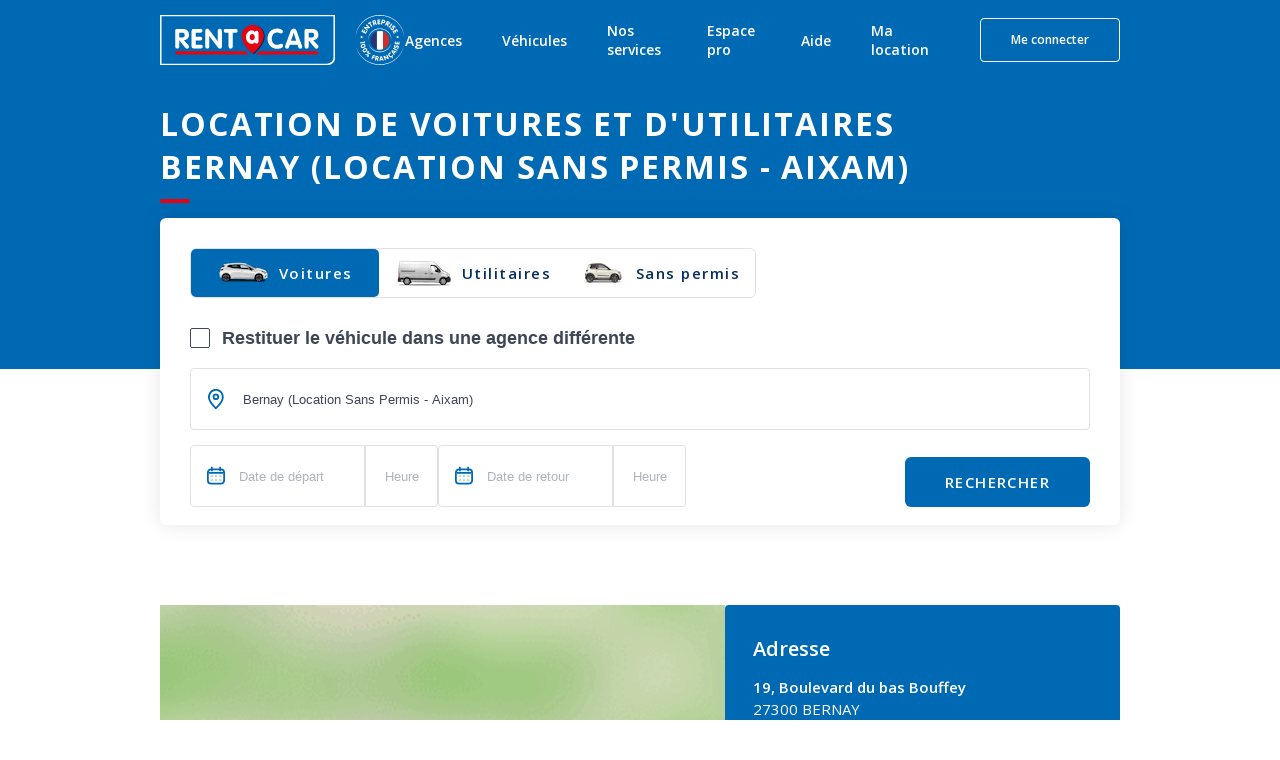

--- FILE ---
content_type: text/html; charset=utf-8
request_url: https://www.rentacar.fr/agences/729-bernay-veh-sans-permis-aixam
body_size: 46006
content:
<!DOCTYPE html><html lang="fr"><head><meta charSet="utf-8"/><meta name="viewport" content="width=device-width, minimum-scale=1.0, maximum-scale = 1.0, user-scalable = no"/><meta name="facebook-domain-verification" content="m320vv75o7deirm048upjhmcmf5fzu"/><script type="application/ld+json">{"@type":"BreadcrumbList","itemListElement":[{"@type":"ListItem","position":1,"name":"Accueil","item":"https://www.rentacar.fr"},{"@type":"ListItem","position":2,"name":"Agences Location Véhicule France","item":"https://www.rentacar.fr/agences"},{"@type":"ListItem","position":3,"name":"EURE","item":"https://www.rentacar.fr/agences/departement/27"},{"@type":"ListItem","position":4,"name":"BERNAY","item":"https://www.rentacar.fr/agences/v/bernay-27056"},{"@type":"ListItem","position":5,"name":"Bernay (Location Sans Permis - Aixam)","item":"https://www.rentacar.fr/agences/729-bernay-veh-sans-permis-aixam"}]}</script><title>Location voiture et utilitaire à Bernay (location sans permis - aixam) - Rent a Car</title><meta property="og:title" content="Location voiture et utilitaire à Bernay (location sans permis - aixam) - Rent a Car"/><meta content="Location Voiture &amp; Utilitaire : Bernay (location sans permis - aixam) (EURE). Réservez en ligne ⋅ Paiement 100% sécurisé ⋅ Annulation possible ⋅ Rent A Car" name="description"/><meta name="robots"/><meta name="author" content="Rentacar"/><link href="https://www.rentacar.fr/agences/729-bernay-veh-sans-permis-aixam" rel="canonical"/><meta name="next-head-count" content="10"/><link rel="icon" href="/favicon.ico" sizes="any"/><link rel="icon" type="image/svg+xml" href="/favicon.svg"/><link rel="preconnect" href="https://fonts.googleapis.com"/><link rel="preconnect" href="https://fonts.gstatic.com" crossorigin=""/><script id="axceptio-settings" type="text/javascript">window.axeptioSettings = {
                userCookiesDuration: 6*30
              };</script><script id="rudder-setup" type="text/javascript">
              rudderanalytics=window.rudderanalytics=[];for(var methods=["load","page","track","identify","alias","group","ready","reset","getAnonymousId","setAnonymousId"],i=0;i<methods.length;i++){var method=methods[i];rudderanalytics[method]=function(a){return function(){rudderanalytics.push([a].concat(Array.prototype.slice.call(arguments)))}}(method)};
            </script><script type="text/javascript" src="https://aaf5b0f14607.edge.sdk.awswaf.com/aaf5b0f14607/9475bea9d56a/challenge.js" defer=""></script><script type="text/javascript" src="https://aaf5b0f14607.edge.captcha-sdk.awswaf.com/aaf5b0f14607/jsapi.js" defer=""></script><link rel="preconnect" href="https://fonts.gstatic.com" crossorigin /><script id="insider-agency-page" data-nscript="beforeInteractive">
          window.insider_object = window.insider_object || {};
          window.insider_object.page = {
              "type": "Content"
          }
          </script><link rel="preload" href="/_next/static/css/9588acbcd9032dec.css" as="style"/><link rel="stylesheet" href="/_next/static/css/9588acbcd9032dec.css" data-n-g=""/><link rel="preload" href="/_next/static/css/bce5d52927996606.css" as="style"/><link rel="stylesheet" href="/_next/static/css/bce5d52927996606.css" data-n-p=""/><link rel="preload" href="/_next/static/css/2cd1fc320f454b72.css" as="style"/><link rel="stylesheet" href="/_next/static/css/2cd1fc320f454b72.css" data-n-p=""/><link rel="preload" href="/_next/static/css/87f8bcffa6e6cbd0.css" as="style"/><link rel="stylesheet" href="/_next/static/css/87f8bcffa6e6cbd0.css" data-n-p=""/><link rel="preload" href="/_next/static/css/278d9c8a8b725ca7.css" as="style"/><link rel="stylesheet" href="/_next/static/css/278d9c8a8b725ca7.css" data-n-p=""/><noscript data-n-css=""></noscript><script defer="" nomodule="" src="/_next/static/chunks/polyfills-c67a75d1b6f99dc8.js"></script><script id="axeptio-sdk" src="https://static.axept.io/sdk-slim.js" type="text/javascript" async="" data-id="5e67ad0167a7eb1aea499795" data-cookies-domain="rentacar.fr" data-cookies-version="rentacar_prisme-base" defer="" data-nscript="beforeInteractive"></script><script src="/_next/static/chunks/webpack-4628efe205b1fcac.js" defer=""></script><script src="/_next/static/chunks/framework-ec7578bc3e7e9c78.js" defer=""></script><script src="/_next/static/chunks/main-04cb9c8a67cefedf.js" defer=""></script><script src="/_next/static/chunks/pages/_app-914384622d0aeac7.js" defer=""></script><script src="/_next/static/chunks/5829-a48cade4ed070a1b.js" defer=""></script><script src="/_next/static/chunks/5795-dfbbb28bbcb4a2eb.js" defer=""></script><script src="/_next/static/chunks/4410-2234e8687855fcbf.js" defer=""></script><script src="/_next/static/chunks/9161-36754f3689590dac.js" defer=""></script><script src="/_next/static/chunks/6550-ce7e6888bb875c29.js" defer=""></script><script src="/_next/static/chunks/5554-22a56c528cd40159.js" defer=""></script><script src="/_next/static/chunks/6398-e0193381f76cab22.js" defer=""></script><script src="/_next/static/chunks/7675-b30232e51411ec43.js" defer=""></script><script src="/_next/static/chunks/4554-5e0e3657ac47eea7.js" defer=""></script><script src="/_next/static/chunks/146-5d31fab972d141b8.js" defer=""></script><script src="/_next/static/chunks/pages/agences/%5Bslug%5D-fc8af36e2651125c.js" defer=""></script><script src="/_next/static/dJStgpF9umILT_OjDnPMg/_buildManifest.js" defer=""></script><script src="/_next/static/dJStgpF9umILT_OjDnPMg/_ssgManifest.js" defer=""></script><style data-emotion="mantine-global animation-151xhna">@-webkit-keyframes animation-151xhna{from,to{opacity:0.4;}50%{opacity:1;}}@keyframes animation-151xhna{from,to{opacity:0.4;}50%{opacity:1;}}</style><style data-emotion="mantine 1d0mff5 5a558y 180iq9w qbjb2s 1kutx1b r8ux8i 16ttirm 1m3pqry qqmv3w yxyjyg 1tbzhw5 12sbrde 1lp14sr g773hu">.mantine-1d0mff5{display:-webkit-box;display:-webkit-flex;display:-ms-flexbox;display:flex;}.mantine-5a558y{font-family:-apple-system,BlinkMacSystemFont,Segoe UI,Roboto,Helvetica,Arial,sans-serif,Apple Color Emoji,Segoe UI Emoji;-webkit-tap-highlight-color:transparent;color:inherit;font-size:14px;line-height:1.55;-webkit-text-decoration:none;text-decoration:none;margin-left:10px;margin-right:10px;color:#495057;line-height:1;display:-webkit-box;display:-webkit-flex;display:-ms-flexbox;display:flex;-webkit-align-items:center;-webkit-box-align:center;-ms-flex-align:center;align-items:center;-webkit-box-pack:center;-ms-flex-pack:center;-webkit-justify-content:center;justify-content:center;}.mantine-5a558y:focus{outline-offset:2px;outline:2px solid #339af0;}.mantine-5a558y:focus:not(:focus-visible){outline:none;}.mantine-180iq9w{color:#fff;-webkit-transform:translateY(5px) scale(0.5);-moz-transform:translateY(5px) scale(0.5);-ms-transform:translateY(5px) scale(0.5);transform:translateY(5px) scale(0.5);opacity:0;transition-property:opacity,transform;transition-timing-function:ease;transition-duration:100ms;pointer-events:none;width:10px;position:absolute;z-index:1;top:0;bottom:0;left:0;right:0;margin:auto;}@media (prefers-reduced-motion){.mantine-180iq9w{transition-duration:0ms;}}.mantine-qbjb2s{position:relative;width:20px;height:20px;}.mantine-1kutx1b{font-family:-apple-system,BlinkMacSystemFont,Segoe UI,Roboto,Helvetica,Arial,sans-serif,Apple Color Emoji,Segoe UI Emoji;-webkit-tap-highlight-color:transparent;padding-left:12px;font-size:14px;line-height:20px;color:#000;}.mantine-r8ux8i{-webkit-tap-highlight-color:transparent;-webkit-appearance:none;-moz-appearance:none;-ms-appearance:none;appearance:none;background-color:#fff;border:1px solid #ced4da;width:20px;height:20px;border-radius:2px;padding:0;display:block;margin:0;-webkit-transition:border-color 100ms ease,background-color 100ms ease;transition:border-color 100ms ease,background-color 100ms ease;}.mantine-r8ux8i:focus{outline-offset:2px;outline:2px solid #339af0;}.mantine-r8ux8i:focus:not(:focus-visible){outline:none;}.mantine-r8ux8i:checked{background-color:#228be6;border-color:#228be6;}.mantine-r8ux8i:checked+.__mantine-ref-icon{opacity:1;-webkit-transform:translateY(0) scale(1);-moz-transform:translateY(0) scale(1);-ms-transform:translateY(0) scale(1);transform:translateY(0) scale(1);}.mantine-r8ux8i:disabled{background-color:#e9ecef;border-color:#dee2e6;cursor:not-allowed;}.mantine-r8ux8i:disabled+.__mantine-ref-icon{color:#adb5bd;}.mantine-16ttirm{display:-webkit-box;display:-webkit-flex;display:-ms-flexbox;display:flex;-webkit-align-items:center;-webkit-box-align:center;-ms-flex-align:center;align-items:center;}.mantine-1m3pqry{font-family:-apple-system,BlinkMacSystemFont,Segoe UI,Roboto,Helvetica,Arial,sans-serif,Apple Color Emoji,Segoe UI Emoji;line-height:1.55;}.mantine-qqmv3w{position:relative;}.mantine-yxyjyg{pointer-events:none;position:absolute;z-index:1;left:0;top:0;bottom:0;display:-webkit-box;display:-webkit-flex;display:-ms-flexbox;display:flex;-webkit-align-items:center;-webkit-box-align:center;-ms-flex-align:center;align-items:center;-webkit-box-pack:center;-ms-flex-pack:center;-webkit-justify-content:center;justify-content:center;width:36px;color:#adb5bd;}.mantine-1tbzhw5{border-width:0;color:#000;background-color:transparent;min-height:28px;outline:0;font-family:-apple-system,BlinkMacSystemFont,Segoe UI,Roboto,Helvetica,Arial,sans-serif,Apple Color Emoji,Segoe UI Emoji;height:36px;-webkit-tap-highlight-color:transparent;line-height:34px;-webkit-appearance:none;-moz-appearance:none;-ms-appearance:none;appearance:none;resize:none;box-sizing:border-box;font-size:14px;width:100%;color:#000;display:block;text-align:left;padding-left:36px;}.mantine-1tbzhw5:focus,.mantine-1tbzhw5:focus-within{outline:none;border-color:transparent;}.mantine-1tbzhw5:disabled{background-color:transparent;}.mantine-1tbzhw5:disabled:focus,.mantine-1tbzhw5:disabled:focus-within{outline:none;border-color:transparent;}.mantine-1tbzhw5:disabled{background-color:#f1f3f5;color:#909296;opacity:0.6;cursor:not-allowed;}.mantine-1tbzhw5:disabled::-webkit-input-placeholder{color:#909296;}.mantine-1tbzhw5:disabled::-moz-placeholder{color:#909296;}.mantine-1tbzhw5:disabled:-ms-input-placeholder{color:#909296;}.mantine-1tbzhw5:disabled::placeholder{color:#909296;}.mantine-1tbzhw5::-webkit-input-placeholder{opacity:1;-webkit-user-select:none;-moz-user-select:none;-ms-user-select:none;user-select:none;color:#adb5bd;}.mantine-1tbzhw5::-moz-placeholder{opacity:1;-webkit-user-select:none;-moz-user-select:none;-ms-user-select:none;user-select:none;color:#adb5bd;}.mantine-1tbzhw5:-ms-input-placeholder{opacity:1;-webkit-user-select:none;-moz-user-select:none;-ms-user-select:none;user-select:none;color:#adb5bd;}.mantine-1tbzhw5::placeholder{opacity:1;-webkit-user-select:none;-moz-user-select:none;-ms-user-select:none;user-select:none;color:#adb5bd;}.mantine-1tbzhw5::-webkit-inner-spin-button,.mantine-1tbzhw5::-webkit-outer-spin-button,.mantine-1tbzhw5::-webkit-search-decoration,.mantine-1tbzhw5::-webkit-search-cancel-button,.mantine-1tbzhw5::-webkit-search-results-button,.mantine-1tbzhw5::-webkit-search-results-decoration{-webkit-appearance:none;-moz-appearance:none;-ms-appearance:none;appearance:none;}.mantine-1tbzhw5[type=number]{-moz-appearance:textfield;}.mantine-12sbrde{position:relative;}.mantine-1lp14sr{border:1px solid #ced4da;background-color:#fff;-webkit-transition:border-color 100ms ease;transition:border-color 100ms ease;font-family:-apple-system,BlinkMacSystemFont,Segoe UI,Roboto,Helvetica,Arial,sans-serif,Apple Color Emoji,Segoe UI Emoji;height:36px;-webkit-tap-highlight-color:transparent;line-height:34px;-webkit-appearance:none;-moz-appearance:none;-ms-appearance:none;appearance:none;resize:none;box-sizing:border-box;font-size:14px;width:100%;color:#000;display:block;text-align:left;min-height:36px;padding-left:12px;padding-right:12px;border-radius:4px;padding-left:36px;}.mantine-1lp14sr:focus,.mantine-1lp14sr:focus-within{outline:none;border-color:#339af0;}.mantine-1lp14sr:disabled{background-color:#f1f3f5;color:#909296;opacity:0.6;cursor:not-allowed;}.mantine-1lp14sr:disabled::-webkit-input-placeholder{color:#909296;}.mantine-1lp14sr:disabled::-moz-placeholder{color:#909296;}.mantine-1lp14sr:disabled:-ms-input-placeholder{color:#909296;}.mantine-1lp14sr:disabled::placeholder{color:#909296;}.mantine-1lp14sr::-webkit-input-placeholder{opacity:1;-webkit-user-select:none;-moz-user-select:none;-ms-user-select:none;user-select:none;color:#adb5bd;}.mantine-1lp14sr::-moz-placeholder{opacity:1;-webkit-user-select:none;-moz-user-select:none;-ms-user-select:none;user-select:none;color:#adb5bd;}.mantine-1lp14sr:-ms-input-placeholder{opacity:1;-webkit-user-select:none;-moz-user-select:none;-ms-user-select:none;user-select:none;color:#adb5bd;}.mantine-1lp14sr::placeholder{opacity:1;-webkit-user-select:none;-moz-user-select:none;-ms-user-select:none;user-select:none;color:#adb5bd;}.mantine-1lp14sr::-webkit-inner-spin-button,.mantine-1lp14sr::-webkit-outer-spin-button,.mantine-1lp14sr::-webkit-search-decoration,.mantine-1lp14sr::-webkit-search-cancel-button,.mantine-1lp14sr::-webkit-search-results-button,.mantine-1lp14sr::-webkit-search-results-decoration{-webkit-appearance:none;-moz-appearance:none;-ms-appearance:none;appearance:none;}.mantine-1lp14sr[type=number]{-moz-appearance:textfield;}.mantine-g773hu{border:1px solid #ced4da;background-color:#fff;-webkit-transition:border-color 100ms ease;transition:border-color 100ms ease;font-family:-apple-system,BlinkMacSystemFont,Segoe UI,Roboto,Helvetica,Arial,sans-serif,Apple Color Emoji,Segoe UI Emoji;height:36px;-webkit-tap-highlight-color:transparent;line-height:34px;-webkit-appearance:none;-moz-appearance:none;-ms-appearance:none;appearance:none;resize:none;box-sizing:border-box;font-size:14px;width:100%;color:#000;display:block;text-align:left;min-height:36px;padding-left:12px;padding-right:12px;border-radius:4px;}.mantine-g773hu:focus,.mantine-g773hu:focus-within{outline:none;border-color:#339af0;}.mantine-g773hu:disabled{background-color:#f1f3f5;color:#909296;opacity:0.6;cursor:not-allowed;}.mantine-g773hu:disabled::-webkit-input-placeholder{color:#909296;}.mantine-g773hu:disabled::-moz-placeholder{color:#909296;}.mantine-g773hu:disabled:-ms-input-placeholder{color:#909296;}.mantine-g773hu:disabled::placeholder{color:#909296;}.mantine-g773hu::-webkit-input-placeholder{opacity:1;-webkit-user-select:none;-moz-user-select:none;-ms-user-select:none;user-select:none;color:#adb5bd;}.mantine-g773hu::-moz-placeholder{opacity:1;-webkit-user-select:none;-moz-user-select:none;-ms-user-select:none;user-select:none;color:#adb5bd;}.mantine-g773hu:-ms-input-placeholder{opacity:1;-webkit-user-select:none;-moz-user-select:none;-ms-user-select:none;user-select:none;color:#adb5bd;}.mantine-g773hu::placeholder{opacity:1;-webkit-user-select:none;-moz-user-select:none;-ms-user-select:none;user-select:none;color:#adb5bd;}.mantine-g773hu::-webkit-inner-spin-button,.mantine-g773hu::-webkit-outer-spin-button,.mantine-g773hu::-webkit-search-decoration,.mantine-g773hu::-webkit-search-cancel-button,.mantine-g773hu::-webkit-search-results-button,.mantine-g773hu::-webkit-search-results-decoration{-webkit-appearance:none;-moz-appearance:none;-ms-appearance:none;appearance:none;}.mantine-g773hu[type=number]{-moz-appearance:textfield;}</style><style data-href="https://fonts.googleapis.com/css2?family=Open+Sans:wght@400;500;600;700&display=swap">@font-face{font-family:'Open Sans';font-style:normal;font-weight:400;font-stretch:normal;font-display:swap;src:url(https://fonts.gstatic.com/l/font?kit=memSYaGs126MiZpBA-UvWbX2vVnXBbObj2OVZyOOSr4dVJWUgsjZ0C4k&skey=62c1cbfccc78b4b2&v=v44) format('woff')}@font-face{font-family:'Open Sans';font-style:normal;font-weight:500;font-stretch:normal;font-display:swap;src:url(https://fonts.gstatic.com/l/font?kit=memSYaGs126MiZpBA-UvWbX2vVnXBbObj2OVZyOOSr4dVJWUgsjr0C4k&skey=62c1cbfccc78b4b2&v=v44) format('woff')}@font-face{font-family:'Open Sans';font-style:normal;font-weight:600;font-stretch:normal;font-display:swap;src:url(https://fonts.gstatic.com/l/font?kit=memSYaGs126MiZpBA-UvWbX2vVnXBbObj2OVZyOOSr4dVJWUgsgH1y4k&skey=62c1cbfccc78b4b2&v=v44) format('woff')}@font-face{font-family:'Open Sans';font-style:normal;font-weight:700;font-stretch:normal;font-display:swap;src:url(https://fonts.gstatic.com/l/font?kit=memSYaGs126MiZpBA-UvWbX2vVnXBbObj2OVZyOOSr4dVJWUgsg-1y4k&skey=62c1cbfccc78b4b2&v=v44) format('woff')}@font-face{font-family:'Open Sans';font-style:normal;font-weight:400;font-stretch:100%;font-display:swap;src:url(https://fonts.gstatic.com/s/opensans/v44/memvYaGs126MiZpBA-UvWbX2vVnXBbObj2OVTSKmu0SC55K5gw.woff2) format('woff2');unicode-range:U+0460-052F,U+1C80-1C8A,U+20B4,U+2DE0-2DFF,U+A640-A69F,U+FE2E-FE2F}@font-face{font-family:'Open Sans';font-style:normal;font-weight:400;font-stretch:100%;font-display:swap;src:url(https://fonts.gstatic.com/s/opensans/v44/memvYaGs126MiZpBA-UvWbX2vVnXBbObj2OVTSumu0SC55K5gw.woff2) format('woff2');unicode-range:U+0301,U+0400-045F,U+0490-0491,U+04B0-04B1,U+2116}@font-face{font-family:'Open Sans';font-style:normal;font-weight:400;font-stretch:100%;font-display:swap;src:url(https://fonts.gstatic.com/s/opensans/v44/memvYaGs126MiZpBA-UvWbX2vVnXBbObj2OVTSOmu0SC55K5gw.woff2) format('woff2');unicode-range:U+1F00-1FFF}@font-face{font-family:'Open Sans';font-style:normal;font-weight:400;font-stretch:100%;font-display:swap;src:url(https://fonts.gstatic.com/s/opensans/v44/memvYaGs126MiZpBA-UvWbX2vVnXBbObj2OVTSymu0SC55K5gw.woff2) format('woff2');unicode-range:U+0370-0377,U+037A-037F,U+0384-038A,U+038C,U+038E-03A1,U+03A3-03FF}@font-face{font-family:'Open Sans';font-style:normal;font-weight:400;font-stretch:100%;font-display:swap;src:url(https://fonts.gstatic.com/s/opensans/v44/memvYaGs126MiZpBA-UvWbX2vVnXBbObj2OVTS2mu0SC55K5gw.woff2) format('woff2');unicode-range:U+0307-0308,U+0590-05FF,U+200C-2010,U+20AA,U+25CC,U+FB1D-FB4F}@font-face{font-family:'Open Sans';font-style:normal;font-weight:400;font-stretch:100%;font-display:swap;src:url(https://fonts.gstatic.com/s/opensans/v44/memvYaGs126MiZpBA-UvWbX2vVnXBbObj2OVTVOmu0SC55K5gw.woff2) format('woff2');unicode-range:U+0302-0303,U+0305,U+0307-0308,U+0310,U+0312,U+0315,U+031A,U+0326-0327,U+032C,U+032F-0330,U+0332-0333,U+0338,U+033A,U+0346,U+034D,U+0391-03A1,U+03A3-03A9,U+03B1-03C9,U+03D1,U+03D5-03D6,U+03F0-03F1,U+03F4-03F5,U+2016-2017,U+2034-2038,U+203C,U+2040,U+2043,U+2047,U+2050,U+2057,U+205F,U+2070-2071,U+2074-208E,U+2090-209C,U+20D0-20DC,U+20E1,U+20E5-20EF,U+2100-2112,U+2114-2115,U+2117-2121,U+2123-214F,U+2190,U+2192,U+2194-21AE,U+21B0-21E5,U+21F1-21F2,U+21F4-2211,U+2213-2214,U+2216-22FF,U+2308-230B,U+2310,U+2319,U+231C-2321,U+2336-237A,U+237C,U+2395,U+239B-23B7,U+23D0,U+23DC-23E1,U+2474-2475,U+25AF,U+25B3,U+25B7,U+25BD,U+25C1,U+25CA,U+25CC,U+25FB,U+266D-266F,U+27C0-27FF,U+2900-2AFF,U+2B0E-2B11,U+2B30-2B4C,U+2BFE,U+3030,U+FF5B,U+FF5D,U+1D400-1D7FF,U+1EE00-1EEFF}@font-face{font-family:'Open Sans';font-style:normal;font-weight:400;font-stretch:100%;font-display:swap;src:url(https://fonts.gstatic.com/s/opensans/v44/memvYaGs126MiZpBA-UvWbX2vVnXBbObj2OVTUGmu0SC55K5gw.woff2) format('woff2');unicode-range:U+0001-000C,U+000E-001F,U+007F-009F,U+20DD-20E0,U+20E2-20E4,U+2150-218F,U+2190,U+2192,U+2194-2199,U+21AF,U+21E6-21F0,U+21F3,U+2218-2219,U+2299,U+22C4-22C6,U+2300-243F,U+2440-244A,U+2460-24FF,U+25A0-27BF,U+2800-28FF,U+2921-2922,U+2981,U+29BF,U+29EB,U+2B00-2BFF,U+4DC0-4DFF,U+FFF9-FFFB,U+10140-1018E,U+10190-1019C,U+101A0,U+101D0-101FD,U+102E0-102FB,U+10E60-10E7E,U+1D2C0-1D2D3,U+1D2E0-1D37F,U+1F000-1F0FF,U+1F100-1F1AD,U+1F1E6-1F1FF,U+1F30D-1F30F,U+1F315,U+1F31C,U+1F31E,U+1F320-1F32C,U+1F336,U+1F378,U+1F37D,U+1F382,U+1F393-1F39F,U+1F3A7-1F3A8,U+1F3AC-1F3AF,U+1F3C2,U+1F3C4-1F3C6,U+1F3CA-1F3CE,U+1F3D4-1F3E0,U+1F3ED,U+1F3F1-1F3F3,U+1F3F5-1F3F7,U+1F408,U+1F415,U+1F41F,U+1F426,U+1F43F,U+1F441-1F442,U+1F444,U+1F446-1F449,U+1F44C-1F44E,U+1F453,U+1F46A,U+1F47D,U+1F4A3,U+1F4B0,U+1F4B3,U+1F4B9,U+1F4BB,U+1F4BF,U+1F4C8-1F4CB,U+1F4D6,U+1F4DA,U+1F4DF,U+1F4E3-1F4E6,U+1F4EA-1F4ED,U+1F4F7,U+1F4F9-1F4FB,U+1F4FD-1F4FE,U+1F503,U+1F507-1F50B,U+1F50D,U+1F512-1F513,U+1F53E-1F54A,U+1F54F-1F5FA,U+1F610,U+1F650-1F67F,U+1F687,U+1F68D,U+1F691,U+1F694,U+1F698,U+1F6AD,U+1F6B2,U+1F6B9-1F6BA,U+1F6BC,U+1F6C6-1F6CF,U+1F6D3-1F6D7,U+1F6E0-1F6EA,U+1F6F0-1F6F3,U+1F6F7-1F6FC,U+1F700-1F7FF,U+1F800-1F80B,U+1F810-1F847,U+1F850-1F859,U+1F860-1F887,U+1F890-1F8AD,U+1F8B0-1F8BB,U+1F8C0-1F8C1,U+1F900-1F90B,U+1F93B,U+1F946,U+1F984,U+1F996,U+1F9E9,U+1FA00-1FA6F,U+1FA70-1FA7C,U+1FA80-1FA89,U+1FA8F-1FAC6,U+1FACE-1FADC,U+1FADF-1FAE9,U+1FAF0-1FAF8,U+1FB00-1FBFF}@font-face{font-family:'Open Sans';font-style:normal;font-weight:400;font-stretch:100%;font-display:swap;src:url(https://fonts.gstatic.com/s/opensans/v44/memvYaGs126MiZpBA-UvWbX2vVnXBbObj2OVTSCmu0SC55K5gw.woff2) format('woff2');unicode-range:U+0102-0103,U+0110-0111,U+0128-0129,U+0168-0169,U+01A0-01A1,U+01AF-01B0,U+0300-0301,U+0303-0304,U+0308-0309,U+0323,U+0329,U+1EA0-1EF9,U+20AB}@font-face{font-family:'Open Sans';font-style:normal;font-weight:400;font-stretch:100%;font-display:swap;src:url(https://fonts.gstatic.com/s/opensans/v44/memvYaGs126MiZpBA-UvWbX2vVnXBbObj2OVTSGmu0SC55K5gw.woff2) format('woff2');unicode-range:U+0100-02BA,U+02BD-02C5,U+02C7-02CC,U+02CE-02D7,U+02DD-02FF,U+0304,U+0308,U+0329,U+1D00-1DBF,U+1E00-1E9F,U+1EF2-1EFF,U+2020,U+20A0-20AB,U+20AD-20C0,U+2113,U+2C60-2C7F,U+A720-A7FF}@font-face{font-family:'Open Sans';font-style:normal;font-weight:400;font-stretch:100%;font-display:swap;src:url(https://fonts.gstatic.com/s/opensans/v44/memvYaGs126MiZpBA-UvWbX2vVnXBbObj2OVTS-mu0SC55I.woff2) format('woff2');unicode-range:U+0000-00FF,U+0131,U+0152-0153,U+02BB-02BC,U+02C6,U+02DA,U+02DC,U+0304,U+0308,U+0329,U+2000-206F,U+20AC,U+2122,U+2191,U+2193,U+2212,U+2215,U+FEFF,U+FFFD}@font-face{font-family:'Open Sans';font-style:normal;font-weight:500;font-stretch:100%;font-display:swap;src:url(https://fonts.gstatic.com/s/opensans/v44/memvYaGs126MiZpBA-UvWbX2vVnXBbObj2OVTSKmu0SC55K5gw.woff2) format('woff2');unicode-range:U+0460-052F,U+1C80-1C8A,U+20B4,U+2DE0-2DFF,U+A640-A69F,U+FE2E-FE2F}@font-face{font-family:'Open Sans';font-style:normal;font-weight:500;font-stretch:100%;font-display:swap;src:url(https://fonts.gstatic.com/s/opensans/v44/memvYaGs126MiZpBA-UvWbX2vVnXBbObj2OVTSumu0SC55K5gw.woff2) format('woff2');unicode-range:U+0301,U+0400-045F,U+0490-0491,U+04B0-04B1,U+2116}@font-face{font-family:'Open Sans';font-style:normal;font-weight:500;font-stretch:100%;font-display:swap;src:url(https://fonts.gstatic.com/s/opensans/v44/memvYaGs126MiZpBA-UvWbX2vVnXBbObj2OVTSOmu0SC55K5gw.woff2) format('woff2');unicode-range:U+1F00-1FFF}@font-face{font-family:'Open Sans';font-style:normal;font-weight:500;font-stretch:100%;font-display:swap;src:url(https://fonts.gstatic.com/s/opensans/v44/memvYaGs126MiZpBA-UvWbX2vVnXBbObj2OVTSymu0SC55K5gw.woff2) format('woff2');unicode-range:U+0370-0377,U+037A-037F,U+0384-038A,U+038C,U+038E-03A1,U+03A3-03FF}@font-face{font-family:'Open Sans';font-style:normal;font-weight:500;font-stretch:100%;font-display:swap;src:url(https://fonts.gstatic.com/s/opensans/v44/memvYaGs126MiZpBA-UvWbX2vVnXBbObj2OVTS2mu0SC55K5gw.woff2) format('woff2');unicode-range:U+0307-0308,U+0590-05FF,U+200C-2010,U+20AA,U+25CC,U+FB1D-FB4F}@font-face{font-family:'Open Sans';font-style:normal;font-weight:500;font-stretch:100%;font-display:swap;src:url(https://fonts.gstatic.com/s/opensans/v44/memvYaGs126MiZpBA-UvWbX2vVnXBbObj2OVTVOmu0SC55K5gw.woff2) format('woff2');unicode-range:U+0302-0303,U+0305,U+0307-0308,U+0310,U+0312,U+0315,U+031A,U+0326-0327,U+032C,U+032F-0330,U+0332-0333,U+0338,U+033A,U+0346,U+034D,U+0391-03A1,U+03A3-03A9,U+03B1-03C9,U+03D1,U+03D5-03D6,U+03F0-03F1,U+03F4-03F5,U+2016-2017,U+2034-2038,U+203C,U+2040,U+2043,U+2047,U+2050,U+2057,U+205F,U+2070-2071,U+2074-208E,U+2090-209C,U+20D0-20DC,U+20E1,U+20E5-20EF,U+2100-2112,U+2114-2115,U+2117-2121,U+2123-214F,U+2190,U+2192,U+2194-21AE,U+21B0-21E5,U+21F1-21F2,U+21F4-2211,U+2213-2214,U+2216-22FF,U+2308-230B,U+2310,U+2319,U+231C-2321,U+2336-237A,U+237C,U+2395,U+239B-23B7,U+23D0,U+23DC-23E1,U+2474-2475,U+25AF,U+25B3,U+25B7,U+25BD,U+25C1,U+25CA,U+25CC,U+25FB,U+266D-266F,U+27C0-27FF,U+2900-2AFF,U+2B0E-2B11,U+2B30-2B4C,U+2BFE,U+3030,U+FF5B,U+FF5D,U+1D400-1D7FF,U+1EE00-1EEFF}@font-face{font-family:'Open Sans';font-style:normal;font-weight:500;font-stretch:100%;font-display:swap;src:url(https://fonts.gstatic.com/s/opensans/v44/memvYaGs126MiZpBA-UvWbX2vVnXBbObj2OVTUGmu0SC55K5gw.woff2) format('woff2');unicode-range:U+0001-000C,U+000E-001F,U+007F-009F,U+20DD-20E0,U+20E2-20E4,U+2150-218F,U+2190,U+2192,U+2194-2199,U+21AF,U+21E6-21F0,U+21F3,U+2218-2219,U+2299,U+22C4-22C6,U+2300-243F,U+2440-244A,U+2460-24FF,U+25A0-27BF,U+2800-28FF,U+2921-2922,U+2981,U+29BF,U+29EB,U+2B00-2BFF,U+4DC0-4DFF,U+FFF9-FFFB,U+10140-1018E,U+10190-1019C,U+101A0,U+101D0-101FD,U+102E0-102FB,U+10E60-10E7E,U+1D2C0-1D2D3,U+1D2E0-1D37F,U+1F000-1F0FF,U+1F100-1F1AD,U+1F1E6-1F1FF,U+1F30D-1F30F,U+1F315,U+1F31C,U+1F31E,U+1F320-1F32C,U+1F336,U+1F378,U+1F37D,U+1F382,U+1F393-1F39F,U+1F3A7-1F3A8,U+1F3AC-1F3AF,U+1F3C2,U+1F3C4-1F3C6,U+1F3CA-1F3CE,U+1F3D4-1F3E0,U+1F3ED,U+1F3F1-1F3F3,U+1F3F5-1F3F7,U+1F408,U+1F415,U+1F41F,U+1F426,U+1F43F,U+1F441-1F442,U+1F444,U+1F446-1F449,U+1F44C-1F44E,U+1F453,U+1F46A,U+1F47D,U+1F4A3,U+1F4B0,U+1F4B3,U+1F4B9,U+1F4BB,U+1F4BF,U+1F4C8-1F4CB,U+1F4D6,U+1F4DA,U+1F4DF,U+1F4E3-1F4E6,U+1F4EA-1F4ED,U+1F4F7,U+1F4F9-1F4FB,U+1F4FD-1F4FE,U+1F503,U+1F507-1F50B,U+1F50D,U+1F512-1F513,U+1F53E-1F54A,U+1F54F-1F5FA,U+1F610,U+1F650-1F67F,U+1F687,U+1F68D,U+1F691,U+1F694,U+1F698,U+1F6AD,U+1F6B2,U+1F6B9-1F6BA,U+1F6BC,U+1F6C6-1F6CF,U+1F6D3-1F6D7,U+1F6E0-1F6EA,U+1F6F0-1F6F3,U+1F6F7-1F6FC,U+1F700-1F7FF,U+1F800-1F80B,U+1F810-1F847,U+1F850-1F859,U+1F860-1F887,U+1F890-1F8AD,U+1F8B0-1F8BB,U+1F8C0-1F8C1,U+1F900-1F90B,U+1F93B,U+1F946,U+1F984,U+1F996,U+1F9E9,U+1FA00-1FA6F,U+1FA70-1FA7C,U+1FA80-1FA89,U+1FA8F-1FAC6,U+1FACE-1FADC,U+1FADF-1FAE9,U+1FAF0-1FAF8,U+1FB00-1FBFF}@font-face{font-family:'Open Sans';font-style:normal;font-weight:500;font-stretch:100%;font-display:swap;src:url(https://fonts.gstatic.com/s/opensans/v44/memvYaGs126MiZpBA-UvWbX2vVnXBbObj2OVTSCmu0SC55K5gw.woff2) format('woff2');unicode-range:U+0102-0103,U+0110-0111,U+0128-0129,U+0168-0169,U+01A0-01A1,U+01AF-01B0,U+0300-0301,U+0303-0304,U+0308-0309,U+0323,U+0329,U+1EA0-1EF9,U+20AB}@font-face{font-family:'Open Sans';font-style:normal;font-weight:500;font-stretch:100%;font-display:swap;src:url(https://fonts.gstatic.com/s/opensans/v44/memvYaGs126MiZpBA-UvWbX2vVnXBbObj2OVTSGmu0SC55K5gw.woff2) format('woff2');unicode-range:U+0100-02BA,U+02BD-02C5,U+02C7-02CC,U+02CE-02D7,U+02DD-02FF,U+0304,U+0308,U+0329,U+1D00-1DBF,U+1E00-1E9F,U+1EF2-1EFF,U+2020,U+20A0-20AB,U+20AD-20C0,U+2113,U+2C60-2C7F,U+A720-A7FF}@font-face{font-family:'Open Sans';font-style:normal;font-weight:500;font-stretch:100%;font-display:swap;src:url(https://fonts.gstatic.com/s/opensans/v44/memvYaGs126MiZpBA-UvWbX2vVnXBbObj2OVTS-mu0SC55I.woff2) format('woff2');unicode-range:U+0000-00FF,U+0131,U+0152-0153,U+02BB-02BC,U+02C6,U+02DA,U+02DC,U+0304,U+0308,U+0329,U+2000-206F,U+20AC,U+2122,U+2191,U+2193,U+2212,U+2215,U+FEFF,U+FFFD}@font-face{font-family:'Open Sans';font-style:normal;font-weight:600;font-stretch:100%;font-display:swap;src:url(https://fonts.gstatic.com/s/opensans/v44/memvYaGs126MiZpBA-UvWbX2vVnXBbObj2OVTSKmu0SC55K5gw.woff2) format('woff2');unicode-range:U+0460-052F,U+1C80-1C8A,U+20B4,U+2DE0-2DFF,U+A640-A69F,U+FE2E-FE2F}@font-face{font-family:'Open Sans';font-style:normal;font-weight:600;font-stretch:100%;font-display:swap;src:url(https://fonts.gstatic.com/s/opensans/v44/memvYaGs126MiZpBA-UvWbX2vVnXBbObj2OVTSumu0SC55K5gw.woff2) format('woff2');unicode-range:U+0301,U+0400-045F,U+0490-0491,U+04B0-04B1,U+2116}@font-face{font-family:'Open Sans';font-style:normal;font-weight:600;font-stretch:100%;font-display:swap;src:url(https://fonts.gstatic.com/s/opensans/v44/memvYaGs126MiZpBA-UvWbX2vVnXBbObj2OVTSOmu0SC55K5gw.woff2) format('woff2');unicode-range:U+1F00-1FFF}@font-face{font-family:'Open Sans';font-style:normal;font-weight:600;font-stretch:100%;font-display:swap;src:url(https://fonts.gstatic.com/s/opensans/v44/memvYaGs126MiZpBA-UvWbX2vVnXBbObj2OVTSymu0SC55K5gw.woff2) format('woff2');unicode-range:U+0370-0377,U+037A-037F,U+0384-038A,U+038C,U+038E-03A1,U+03A3-03FF}@font-face{font-family:'Open Sans';font-style:normal;font-weight:600;font-stretch:100%;font-display:swap;src:url(https://fonts.gstatic.com/s/opensans/v44/memvYaGs126MiZpBA-UvWbX2vVnXBbObj2OVTS2mu0SC55K5gw.woff2) format('woff2');unicode-range:U+0307-0308,U+0590-05FF,U+200C-2010,U+20AA,U+25CC,U+FB1D-FB4F}@font-face{font-family:'Open Sans';font-style:normal;font-weight:600;font-stretch:100%;font-display:swap;src:url(https://fonts.gstatic.com/s/opensans/v44/memvYaGs126MiZpBA-UvWbX2vVnXBbObj2OVTVOmu0SC55K5gw.woff2) format('woff2');unicode-range:U+0302-0303,U+0305,U+0307-0308,U+0310,U+0312,U+0315,U+031A,U+0326-0327,U+032C,U+032F-0330,U+0332-0333,U+0338,U+033A,U+0346,U+034D,U+0391-03A1,U+03A3-03A9,U+03B1-03C9,U+03D1,U+03D5-03D6,U+03F0-03F1,U+03F4-03F5,U+2016-2017,U+2034-2038,U+203C,U+2040,U+2043,U+2047,U+2050,U+2057,U+205F,U+2070-2071,U+2074-208E,U+2090-209C,U+20D0-20DC,U+20E1,U+20E5-20EF,U+2100-2112,U+2114-2115,U+2117-2121,U+2123-214F,U+2190,U+2192,U+2194-21AE,U+21B0-21E5,U+21F1-21F2,U+21F4-2211,U+2213-2214,U+2216-22FF,U+2308-230B,U+2310,U+2319,U+231C-2321,U+2336-237A,U+237C,U+2395,U+239B-23B7,U+23D0,U+23DC-23E1,U+2474-2475,U+25AF,U+25B3,U+25B7,U+25BD,U+25C1,U+25CA,U+25CC,U+25FB,U+266D-266F,U+27C0-27FF,U+2900-2AFF,U+2B0E-2B11,U+2B30-2B4C,U+2BFE,U+3030,U+FF5B,U+FF5D,U+1D400-1D7FF,U+1EE00-1EEFF}@font-face{font-family:'Open Sans';font-style:normal;font-weight:600;font-stretch:100%;font-display:swap;src:url(https://fonts.gstatic.com/s/opensans/v44/memvYaGs126MiZpBA-UvWbX2vVnXBbObj2OVTUGmu0SC55K5gw.woff2) format('woff2');unicode-range:U+0001-000C,U+000E-001F,U+007F-009F,U+20DD-20E0,U+20E2-20E4,U+2150-218F,U+2190,U+2192,U+2194-2199,U+21AF,U+21E6-21F0,U+21F3,U+2218-2219,U+2299,U+22C4-22C6,U+2300-243F,U+2440-244A,U+2460-24FF,U+25A0-27BF,U+2800-28FF,U+2921-2922,U+2981,U+29BF,U+29EB,U+2B00-2BFF,U+4DC0-4DFF,U+FFF9-FFFB,U+10140-1018E,U+10190-1019C,U+101A0,U+101D0-101FD,U+102E0-102FB,U+10E60-10E7E,U+1D2C0-1D2D3,U+1D2E0-1D37F,U+1F000-1F0FF,U+1F100-1F1AD,U+1F1E6-1F1FF,U+1F30D-1F30F,U+1F315,U+1F31C,U+1F31E,U+1F320-1F32C,U+1F336,U+1F378,U+1F37D,U+1F382,U+1F393-1F39F,U+1F3A7-1F3A8,U+1F3AC-1F3AF,U+1F3C2,U+1F3C4-1F3C6,U+1F3CA-1F3CE,U+1F3D4-1F3E0,U+1F3ED,U+1F3F1-1F3F3,U+1F3F5-1F3F7,U+1F408,U+1F415,U+1F41F,U+1F426,U+1F43F,U+1F441-1F442,U+1F444,U+1F446-1F449,U+1F44C-1F44E,U+1F453,U+1F46A,U+1F47D,U+1F4A3,U+1F4B0,U+1F4B3,U+1F4B9,U+1F4BB,U+1F4BF,U+1F4C8-1F4CB,U+1F4D6,U+1F4DA,U+1F4DF,U+1F4E3-1F4E6,U+1F4EA-1F4ED,U+1F4F7,U+1F4F9-1F4FB,U+1F4FD-1F4FE,U+1F503,U+1F507-1F50B,U+1F50D,U+1F512-1F513,U+1F53E-1F54A,U+1F54F-1F5FA,U+1F610,U+1F650-1F67F,U+1F687,U+1F68D,U+1F691,U+1F694,U+1F698,U+1F6AD,U+1F6B2,U+1F6B9-1F6BA,U+1F6BC,U+1F6C6-1F6CF,U+1F6D3-1F6D7,U+1F6E0-1F6EA,U+1F6F0-1F6F3,U+1F6F7-1F6FC,U+1F700-1F7FF,U+1F800-1F80B,U+1F810-1F847,U+1F850-1F859,U+1F860-1F887,U+1F890-1F8AD,U+1F8B0-1F8BB,U+1F8C0-1F8C1,U+1F900-1F90B,U+1F93B,U+1F946,U+1F984,U+1F996,U+1F9E9,U+1FA00-1FA6F,U+1FA70-1FA7C,U+1FA80-1FA89,U+1FA8F-1FAC6,U+1FACE-1FADC,U+1FADF-1FAE9,U+1FAF0-1FAF8,U+1FB00-1FBFF}@font-face{font-family:'Open Sans';font-style:normal;font-weight:600;font-stretch:100%;font-display:swap;src:url(https://fonts.gstatic.com/s/opensans/v44/memvYaGs126MiZpBA-UvWbX2vVnXBbObj2OVTSCmu0SC55K5gw.woff2) format('woff2');unicode-range:U+0102-0103,U+0110-0111,U+0128-0129,U+0168-0169,U+01A0-01A1,U+01AF-01B0,U+0300-0301,U+0303-0304,U+0308-0309,U+0323,U+0329,U+1EA0-1EF9,U+20AB}@font-face{font-family:'Open Sans';font-style:normal;font-weight:600;font-stretch:100%;font-display:swap;src:url(https://fonts.gstatic.com/s/opensans/v44/memvYaGs126MiZpBA-UvWbX2vVnXBbObj2OVTSGmu0SC55K5gw.woff2) format('woff2');unicode-range:U+0100-02BA,U+02BD-02C5,U+02C7-02CC,U+02CE-02D7,U+02DD-02FF,U+0304,U+0308,U+0329,U+1D00-1DBF,U+1E00-1E9F,U+1EF2-1EFF,U+2020,U+20A0-20AB,U+20AD-20C0,U+2113,U+2C60-2C7F,U+A720-A7FF}@font-face{font-family:'Open Sans';font-style:normal;font-weight:600;font-stretch:100%;font-display:swap;src:url(https://fonts.gstatic.com/s/opensans/v44/memvYaGs126MiZpBA-UvWbX2vVnXBbObj2OVTS-mu0SC55I.woff2) format('woff2');unicode-range:U+0000-00FF,U+0131,U+0152-0153,U+02BB-02BC,U+02C6,U+02DA,U+02DC,U+0304,U+0308,U+0329,U+2000-206F,U+20AC,U+2122,U+2191,U+2193,U+2212,U+2215,U+FEFF,U+FFFD}@font-face{font-family:'Open Sans';font-style:normal;font-weight:700;font-stretch:100%;font-display:swap;src:url(https://fonts.gstatic.com/s/opensans/v44/memvYaGs126MiZpBA-UvWbX2vVnXBbObj2OVTSKmu0SC55K5gw.woff2) format('woff2');unicode-range:U+0460-052F,U+1C80-1C8A,U+20B4,U+2DE0-2DFF,U+A640-A69F,U+FE2E-FE2F}@font-face{font-family:'Open Sans';font-style:normal;font-weight:700;font-stretch:100%;font-display:swap;src:url(https://fonts.gstatic.com/s/opensans/v44/memvYaGs126MiZpBA-UvWbX2vVnXBbObj2OVTSumu0SC55K5gw.woff2) format('woff2');unicode-range:U+0301,U+0400-045F,U+0490-0491,U+04B0-04B1,U+2116}@font-face{font-family:'Open Sans';font-style:normal;font-weight:700;font-stretch:100%;font-display:swap;src:url(https://fonts.gstatic.com/s/opensans/v44/memvYaGs126MiZpBA-UvWbX2vVnXBbObj2OVTSOmu0SC55K5gw.woff2) format('woff2');unicode-range:U+1F00-1FFF}@font-face{font-family:'Open Sans';font-style:normal;font-weight:700;font-stretch:100%;font-display:swap;src:url(https://fonts.gstatic.com/s/opensans/v44/memvYaGs126MiZpBA-UvWbX2vVnXBbObj2OVTSymu0SC55K5gw.woff2) format('woff2');unicode-range:U+0370-0377,U+037A-037F,U+0384-038A,U+038C,U+038E-03A1,U+03A3-03FF}@font-face{font-family:'Open Sans';font-style:normal;font-weight:700;font-stretch:100%;font-display:swap;src:url(https://fonts.gstatic.com/s/opensans/v44/memvYaGs126MiZpBA-UvWbX2vVnXBbObj2OVTS2mu0SC55K5gw.woff2) format('woff2');unicode-range:U+0307-0308,U+0590-05FF,U+200C-2010,U+20AA,U+25CC,U+FB1D-FB4F}@font-face{font-family:'Open Sans';font-style:normal;font-weight:700;font-stretch:100%;font-display:swap;src:url(https://fonts.gstatic.com/s/opensans/v44/memvYaGs126MiZpBA-UvWbX2vVnXBbObj2OVTVOmu0SC55K5gw.woff2) format('woff2');unicode-range:U+0302-0303,U+0305,U+0307-0308,U+0310,U+0312,U+0315,U+031A,U+0326-0327,U+032C,U+032F-0330,U+0332-0333,U+0338,U+033A,U+0346,U+034D,U+0391-03A1,U+03A3-03A9,U+03B1-03C9,U+03D1,U+03D5-03D6,U+03F0-03F1,U+03F4-03F5,U+2016-2017,U+2034-2038,U+203C,U+2040,U+2043,U+2047,U+2050,U+2057,U+205F,U+2070-2071,U+2074-208E,U+2090-209C,U+20D0-20DC,U+20E1,U+20E5-20EF,U+2100-2112,U+2114-2115,U+2117-2121,U+2123-214F,U+2190,U+2192,U+2194-21AE,U+21B0-21E5,U+21F1-21F2,U+21F4-2211,U+2213-2214,U+2216-22FF,U+2308-230B,U+2310,U+2319,U+231C-2321,U+2336-237A,U+237C,U+2395,U+239B-23B7,U+23D0,U+23DC-23E1,U+2474-2475,U+25AF,U+25B3,U+25B7,U+25BD,U+25C1,U+25CA,U+25CC,U+25FB,U+266D-266F,U+27C0-27FF,U+2900-2AFF,U+2B0E-2B11,U+2B30-2B4C,U+2BFE,U+3030,U+FF5B,U+FF5D,U+1D400-1D7FF,U+1EE00-1EEFF}@font-face{font-family:'Open Sans';font-style:normal;font-weight:700;font-stretch:100%;font-display:swap;src:url(https://fonts.gstatic.com/s/opensans/v44/memvYaGs126MiZpBA-UvWbX2vVnXBbObj2OVTUGmu0SC55K5gw.woff2) format('woff2');unicode-range:U+0001-000C,U+000E-001F,U+007F-009F,U+20DD-20E0,U+20E2-20E4,U+2150-218F,U+2190,U+2192,U+2194-2199,U+21AF,U+21E6-21F0,U+21F3,U+2218-2219,U+2299,U+22C4-22C6,U+2300-243F,U+2440-244A,U+2460-24FF,U+25A0-27BF,U+2800-28FF,U+2921-2922,U+2981,U+29BF,U+29EB,U+2B00-2BFF,U+4DC0-4DFF,U+FFF9-FFFB,U+10140-1018E,U+10190-1019C,U+101A0,U+101D0-101FD,U+102E0-102FB,U+10E60-10E7E,U+1D2C0-1D2D3,U+1D2E0-1D37F,U+1F000-1F0FF,U+1F100-1F1AD,U+1F1E6-1F1FF,U+1F30D-1F30F,U+1F315,U+1F31C,U+1F31E,U+1F320-1F32C,U+1F336,U+1F378,U+1F37D,U+1F382,U+1F393-1F39F,U+1F3A7-1F3A8,U+1F3AC-1F3AF,U+1F3C2,U+1F3C4-1F3C6,U+1F3CA-1F3CE,U+1F3D4-1F3E0,U+1F3ED,U+1F3F1-1F3F3,U+1F3F5-1F3F7,U+1F408,U+1F415,U+1F41F,U+1F426,U+1F43F,U+1F441-1F442,U+1F444,U+1F446-1F449,U+1F44C-1F44E,U+1F453,U+1F46A,U+1F47D,U+1F4A3,U+1F4B0,U+1F4B3,U+1F4B9,U+1F4BB,U+1F4BF,U+1F4C8-1F4CB,U+1F4D6,U+1F4DA,U+1F4DF,U+1F4E3-1F4E6,U+1F4EA-1F4ED,U+1F4F7,U+1F4F9-1F4FB,U+1F4FD-1F4FE,U+1F503,U+1F507-1F50B,U+1F50D,U+1F512-1F513,U+1F53E-1F54A,U+1F54F-1F5FA,U+1F610,U+1F650-1F67F,U+1F687,U+1F68D,U+1F691,U+1F694,U+1F698,U+1F6AD,U+1F6B2,U+1F6B9-1F6BA,U+1F6BC,U+1F6C6-1F6CF,U+1F6D3-1F6D7,U+1F6E0-1F6EA,U+1F6F0-1F6F3,U+1F6F7-1F6FC,U+1F700-1F7FF,U+1F800-1F80B,U+1F810-1F847,U+1F850-1F859,U+1F860-1F887,U+1F890-1F8AD,U+1F8B0-1F8BB,U+1F8C0-1F8C1,U+1F900-1F90B,U+1F93B,U+1F946,U+1F984,U+1F996,U+1F9E9,U+1FA00-1FA6F,U+1FA70-1FA7C,U+1FA80-1FA89,U+1FA8F-1FAC6,U+1FACE-1FADC,U+1FADF-1FAE9,U+1FAF0-1FAF8,U+1FB00-1FBFF}@font-face{font-family:'Open Sans';font-style:normal;font-weight:700;font-stretch:100%;font-display:swap;src:url(https://fonts.gstatic.com/s/opensans/v44/memvYaGs126MiZpBA-UvWbX2vVnXBbObj2OVTSCmu0SC55K5gw.woff2) format('woff2');unicode-range:U+0102-0103,U+0110-0111,U+0128-0129,U+0168-0169,U+01A0-01A1,U+01AF-01B0,U+0300-0301,U+0303-0304,U+0308-0309,U+0323,U+0329,U+1EA0-1EF9,U+20AB}@font-face{font-family:'Open Sans';font-style:normal;font-weight:700;font-stretch:100%;font-display:swap;src:url(https://fonts.gstatic.com/s/opensans/v44/memvYaGs126MiZpBA-UvWbX2vVnXBbObj2OVTSGmu0SC55K5gw.woff2) format('woff2');unicode-range:U+0100-02BA,U+02BD-02C5,U+02C7-02CC,U+02CE-02D7,U+02DD-02FF,U+0304,U+0308,U+0329,U+1D00-1DBF,U+1E00-1E9F,U+1EF2-1EFF,U+2020,U+20A0-20AB,U+20AD-20C0,U+2113,U+2C60-2C7F,U+A720-A7FF}@font-face{font-family:'Open Sans';font-style:normal;font-weight:700;font-stretch:100%;font-display:swap;src:url(https://fonts.gstatic.com/s/opensans/v44/memvYaGs126MiZpBA-UvWbX2vVnXBbObj2OVTS-mu0SC55I.woff2) format('woff2');unicode-range:U+0000-00FF,U+0131,U+0152-0153,U+02BB-02BC,U+02C6,U+02DA,U+02DC,U+0304,U+0308,U+0329,U+2000-206F,U+20AC,U+2122,U+2191,U+2193,U+2212,U+2215,U+FEFF,U+FFFD}</style></head><body><div id="__next"><div class="Layout_main__0_AIL"><div><header><nav class=""><div class="Section_sectionContainer___iJiy HeaderLegacy_headerSectionColor__YGekd"><div class="Section_section___ODhG"><div class="HeaderLegacy_header__NFEKu"><div class="HeaderLegacy_menu__XQQSt"><div class="MenuMobile_menuBurger__k3HME"><div class="MenuMobile_icon__JFBc3"><svg xmlns="http://www.w3.org/2000/svg" width="51" height="50" viewBox="0 0 51 50"><g id="Menu_" data-name="Menu " transform="translate(51 50) rotate(180)"><rect id="Rectangle_842" data-name="Rectangle 842" width="50" height="50" fill="none"></rect><g id="Groupe_8224" data-name="Groupe 8224" transform="translate(49 46) rotate(180)"><rect id="Rectangle_838" data-name="Rectangle 838" width="51" height="50" transform="translate(-2 -4)" fill="none"></rect><g id="menu" transform="translate(13 14)"><rect id="middle" width="21" height="1.853" rx="0.927" transform="translate(0 6.561)" fill="#fff"></rect><g id="Groupe_8213" data-name="Groupe 8213"><rect id="top" width="10.667" height="2" rx="1" fill="#fff"></rect><rect id="bot" width="17.333" height="2" rx="1" transform="translate(-0.311 13.353)" fill="#fff"></rect></g></g></g></g></svg></div><div><div class="MenuMobile_menuOut__4tjP4"><div><div class="SectionWithLinks_sectionWithLinksTitle__ceeWK"><p>Agences</p><div class="SectionWithLinks_arrowContainer__Jsb2l"><svg xmlns="http://www.w3.org/2000/svg" width="18" height="18" viewBox="0 0 16 16"><path fill="none" fill-rule="evenodd" stroke="#445871" stroke-linecap="round" stroke-linejoin="round" d="M6.5 3.55l4.95 4.95-4.95 4.95"></path></svg></div></div></div><div><div class="SectionWithSubSections_sectionWithSubSectionsTitle__ZUcWT"><p>Véhicules</p><div class="SectionWithSubSections_arrowContainer__5VDNw"><svg xmlns="http://www.w3.org/2000/svg" width="18" height="18" viewBox="0 0 16 16"><path fill="none" fill-rule="evenodd" stroke="#445871" stroke-linecap="round" stroke-linejoin="round" d="M6.5 3.55l4.95 4.95-4.95 4.95"></path></svg></div></div></div><div><div class="SectionWithSubSections_sectionWithSubSectionsTitle__ZUcWT"><p>Nos services</p><div class="SectionWithSubSections_arrowContainer__5VDNw"><svg xmlns="http://www.w3.org/2000/svg" width="18" height="18" viewBox="0 0 16 16"><path fill="none" fill-rule="evenodd" stroke="#445871" stroke-linecap="round" stroke-linejoin="round" d="M6.5 3.55l4.95 4.95-4.95 4.95"></path></svg></div></div></div><div><div class="SectionWithLinks_sectionWithLinksTitle__ceeWK"><p>Espace pro</p><div class="SectionWithLinks_arrowContainer__Jsb2l"><svg xmlns="http://www.w3.org/2000/svg" width="18" height="18" viewBox="0 0 16 16"><path fill="none" fill-rule="evenodd" stroke="#445871" stroke-linecap="round" stroke-linejoin="round" d="M6.5 3.55l4.95 4.95-4.95 4.95"></path></svg></div></div></div><div><div class="SectionWithLinks_sectionWithLinksTitle__ceeWK"><p>Aide</p><div class="SectionWithLinks_arrowContainer__Jsb2l"><svg xmlns="http://www.w3.org/2000/svg" width="18" height="18" viewBox="0 0 16 16"><path fill="none" fill-rule="evenodd" stroke="#445871" stroke-linecap="round" stroke-linejoin="round" d="M6.5 3.55l4.95 4.95-4.95 4.95"></path></svg></div></div></div><div><div class="SectionWithLinks_sectionWithLinksTitle__ceeWK"><p>Ma location</p><div class="SectionWithLinks_arrowContainer__Jsb2l"><svg xmlns="http://www.w3.org/2000/svg" width="18" height="18" viewBox="0 0 16 16"><path fill="none" fill-rule="evenodd" stroke="#445871" stroke-linecap="round" stroke-linejoin="round" d="M6.5 3.55l4.95 4.95-4.95 4.95"></path></svg></div></div></div><div class="MenuMobile_customerServiceIcon__t_Geo"><a target="_blank" rel="noreferrer" class="MenuMobile_customerServiceLink__fQ1CX"><span style="box-sizing:border-box;display:block;overflow:hidden;width:initial;height:initial;background:none;opacity:1;border:0;margin:0;padding:0;position:absolute;top:0;left:0;bottom:0;right:0"><img alt="100% France" src="[data-uri]" decoding="async" data-nimg="fill" style="position:absolute;top:0;left:0;bottom:0;right:0;box-sizing:border-box;padding:0;border:none;margin:auto;display:block;width:0;height:0;min-width:100%;max-width:100%;min-height:100%;max-height:100%"/><noscript><img alt="100% France" sizes="100vw" srcSet="/_next/static/media/entreprise_100_pour100_fr_mobil.1aeb51b9.svg 640w, /_next/static/media/entreprise_100_pour100_fr_mobil.1aeb51b9.svg 750w, /_next/static/media/entreprise_100_pour100_fr_mobil.1aeb51b9.svg 828w, /_next/static/media/entreprise_100_pour100_fr_mobil.1aeb51b9.svg 1080w, /_next/static/media/entreprise_100_pour100_fr_mobil.1aeb51b9.svg 1200w, /_next/static/media/entreprise_100_pour100_fr_mobil.1aeb51b9.svg 1920w, /_next/static/media/entreprise_100_pour100_fr_mobil.1aeb51b9.svg 2048w, /_next/static/media/entreprise_100_pour100_fr_mobil.1aeb51b9.svg 3840w" src="/_next/static/media/entreprise_100_pour100_fr_mobil.1aeb51b9.svg" decoding="async" data-nimg="fill" style="position:absolute;top:0;left:0;bottom:0;right:0;box-sizing:border-box;padding:0;border:none;margin:auto;display:block;width:0;height:0;min-width:100%;max-width:100%;min-height:100%;max-height:100%" loading="lazy"/></noscript></span></a></div></div></div></div><ul class="MenuDesktop_menu__Y5Gam"><li class="MenuDesktop_menuSection__9Mzqd"><div class="MenuDesktop_menuSectionTitle__XfRWe">Agences</div><div class="MenuDesktop_menuSectionLinks__np_YY"><div class="MenuDesktop_arrow__iS6zT"></div><ul class="MenuDesktop_single__iTfqt"><li class="MenuDesktop_link___1l6_"><a href="/agences">Agences France</a></li><li class="MenuDesktop_link___1l6_"><a href="/agences/v/paris-75056">Location de voiture Paris</a></li><li class="MenuDesktop_link___1l6_"><a href="/agences/departement/20">Agences Corse</a></li><li class="MenuDesktop_link___1l6_"><a href="/agences/dom-tom/50-location-de-voiture-guadeloupe">Agences Guadeloupe</a></li><li class="MenuDesktop_link___1l6_"><a href="/agences/dom-tom/2-location-de-voiture-martinique">Agences Martinique</a></li><li class="MenuDesktop_link___1l6_"><a href="/agences/dom-tom/n51-location-de-voiture-la-reunion">Agences La Réunion</a></li><li class="MenuDesktop_link___1l6_"><a href="/agences/dom-tom/n260-location-voiture-guyane">Agences Guyane</a></li></ul></div></li><li class="MenuDesktop_menuSection__9Mzqd"><div class="MenuDesktop_menuSectionTitle__XfRWe">Véhicules</div><div class="MenuDesktop_menuSectionLinks__np_YY"><div class="MenuDesktop_arrow__iS6zT"></div><div class="MenuDesktop_columns__8GgGB"><ul class="MenuDesktop_column__6We5P"><li><div class="MenuDesktop_arrow__iS6zT"></div><div class="MenuDesktop_title__M9dQp">Voitures</div></li><li class="MenuDesktop_link___1l6_"><a href="/vehicules-tourisme">Toutes nos locations de voitures</a></li><li class="MenuDesktop_link___1l6_"><a href="/vehicules-tourisme/12-voiture-economique">Voiture Economique</a></li><li class="MenuDesktop_link___1l6_"><a href="/vehicules-tourisme/13-voiture-citadine">Voiture Citadine</a></li><li class="MenuDesktop_link___1l6_"><a href="/vehicules-tourisme/14-voiture-affaires">Voiture Affaires</a></li><li class="MenuDesktop_link___1l6_"><a href="/vehicules-tourisme/15-voiture-confort">Voiture Confort</a></li><li class="MenuDesktop_link___1l6_"><a href="/vehicules-tourisme/16-voiture-multispace">Voiture Multispace</a></li><li class="MenuDesktop_link___1l6_"><a href="/vehicules-tourisme/17-voiture-berline">Voiture Berline</a></li><li class="MenuDesktop_link___1l6_"><a href="/vehicules-tourisme/18-voiture-minibus">Voiture Minibus</a></li><li class="MenuDesktop_link___1l6_"><a href="/vehicules-tourisme/61-voiture-monospace">Voiture Monospace</a></li><li class="MenuDesktop_link___1l6_"><a href="/vehicules-tourisme/19-voiture-prestige">Voiture Prestige et Luxe</a></li><li class="MenuDesktop_link___1l6_"><a href="/vehicules-tourisme/84-location-de-voiture">Véhicules spécifiques</a></li><li class="MenuDesktop_link___1l6_"><a href="/vehicules-tourisme/91-location-de-moto-et-scooter">Véhicules 2 Roues</a></li><li class="MenuDesktop_link___1l6_"><a href="https://www.rentacar.fr/vehicules-tourisme/89-voiture-electrique">Voiture Electrique</a></li></ul><ul class="MenuDesktop_column__6We5P"><li><div class="MenuDesktop_arrow__iS6zT"></div><div class="MenuDesktop_title__M9dQp">Utilitaires</div></li><li class="MenuDesktop_link___1l6_"><a href="/vehicules-utilitaires">Toutes nos locations d’utilitaires</a></li><li class="MenuDesktop_link___1l6_"><a href="/vehicules-utilitaires/4-camionnette-3m">Camionnette 3m³</a></li><li class="MenuDesktop_link___1l6_"><a href="/vehicules-utilitaires/134-camionnette-4m">Camionnette 4m³</a></li><li class="MenuDesktop_link___1l6_"><a href="/vehicules-utilitaires/20-camionnette-4-6m">Camionnette 4-6m³</a></li><li class="MenuDesktop_link___1l6_"><a href="/vehicules-utilitaires/21-fourgonnette-7-9m">Fourgonnette 7-9m³</a></li><li class="MenuDesktop_link___1l6_"><a href="/vehicules-utilitaires/22-grand-fourgon-10-12m3">Grand fourgon 10-12m³</a></li><li class="MenuDesktop_link___1l6_"><a href="/vehicules-utilitaires/23-grand-fourgon-14m3">Grand fourgon 14m³</a></li><li class="MenuDesktop_link___1l6_"><a href="/vehicules-utilitaires/24-petit-camion-16-20m3">Petit Camion 16-20m³</a></li><li class="MenuDesktop_link___1l6_"><a href="/vehicules-utilitaires/25-camion-hayon-20m3">Camion 20m³ Hayon</a></li><li class="MenuDesktop_link___1l6_"><a href="/vehicules-utilitaires/26-camion-benne">Camion Benne</a></li></ul></div></div></li><li class="MenuDesktop_menuSection__9Mzqd"><div class="MenuDesktop_menuSectionTitle__XfRWe">Nos services</div><div class="MenuDesktop_menuSectionLinks__np_YY"><div class="MenuDesktop_arrow__iS6zT"></div><div class="MenuDesktop_rows__RHyYK"><ul class="MenuDesktop_row__WH3Dl"><li><div class="MenuDesktop_arrow__iS6zT"></div><p class="MenuDesktop_title__M9dQp">Aller Simple</p></li><li class="MenuDesktop_link___1l6_"><a href="/aller-simple">Location d&#x27;utilitaire en Aller Simple</a></li></ul><ul class="MenuDesktop_row__WH3Dl"><li><div class="MenuDesktop_arrow__iS6zT"></div><p class="MenuDesktop_title__M9dQp">Sans Permis</p></li><li class="MenuDesktop_link___1l6_"><a href="/voiture-sans-permis">Location de voiture Sans permis</a></li><li class="MenuDesktop_link___1l6_"><a href="/voiture-sans-permis/221-utilitaire-sans-permis">Location d&#x27;utilitaire Sans permis</a></li></ul><ul class="MenuDesktop_row__WH3Dl"><li><div class="MenuDesktop_arrow__iS6zT"></div><p class="MenuDesktop_title__M9dQp">Solutions VTC</p></li><li class="MenuDesktop_link___1l6_"><a href="/location-voiture-vtc">Location de voiture VTC Paris</a></li><li class="MenuDesktop_link___1l6_"><a href="/location-voiture-vtc-lyon">Location de voiture VTC Lyon</a></li></ul><ul class="MenuDesktop_row__WH3Dl"><li><div class="MenuDesktop_arrow__iS6zT"></div><p class="MenuDesktop_title__M9dQp">Vélo</p></li><li class="MenuDesktop_link___1l6_"><a href="https://www.rentacar.fr/nos-services/location-velo-electrique">Location de vélo électrique</a></li></ul><ul class="MenuDesktop_row__WH3Dl"><li><div class="MenuDesktop_arrow__iS6zT"></div><p class="MenuDesktop_title__M9dQp">Camions Poids Lourds</p></li><li class="MenuDesktop_link___1l6_"><a href="https://www.rentacar.fr/vehicules-utilitaires/camion-poids-lourd">Location de camion 30m³ à 60m³</a></li></ul></div></div></li><li class="MenuDesktop_menuSection__9Mzqd"><div class="MenuDesktop_menuSectionTitle__XfRWe">Espace pro</div><div class="MenuDesktop_menuSectionLinks__np_YY"><div class="MenuDesktop_arrow__iS6zT"></div><ul class="MenuDesktop_single__iTfqt"><li class="MenuDesktop_link___1l6_"><a href="/solutions-pro">Solutions pour les professionnels</a></li><li class="MenuDesktop_link___1l6_"><a href="https://www.rentacar.fr/programme-fidelite-pro">Programme de Fidélité Pro</a></li><li class="MenuDesktop_link___1l6_"><a href="https://www.rentacar.fr/accountB2B">Mon Compte Fidélité Pro</a></li></ul></div></li><li class="MenuDesktop_menuSection__9Mzqd"><div class="MenuDesktop_menuSectionTitle__XfRWe">Aide</div><div class="MenuDesktop_menuSectionLinks__np_YY"><div class="MenuDesktop_arrow__iS6zT"></div><ul class="MenuDesktop_single__iTfqt"><li class="MenuDesktop_link___1l6_"><a href="/nos-dossiers/faq">Contact et FAQ</a></li><li class="MenuDesktop_link___1l6_"><a href="/nos-dossiers">Nos guides de location</a></li><li class="MenuDesktop_link___1l6_"><a href="https://www.rentacar.fr/utiles/bons-plans-reductions">Nos offres et réductions</a></li><li class="MenuDesktop_link___1l6_"><a href="/nos-dossiers/40-formalites-pour-organiser-son-demenagement">Déménagement</a></li><li class="MenuDesktop_link___1l6_"><a href="/nos-dossiers/58-depart-en-vacances">Départ en vacances</a></li><li class="MenuDesktop_link___1l6_"><a href="/nos-dossiers/57-securite-routiere">Sécurité routière</a></li><li class="MenuDesktop_link___1l6_"><a href="/nos-dossiers/10-demarches-location">Conseils location</a></li><li class="MenuDesktop_link___1l6_"><a href="/nos-dossiers/43-location-jeune-conducteur">Jeunes conducteurs</a></li><li class="MenuDesktop_link___1l6_"><a href="https://rac-production-strapi-uploads.s3.eu-west-3.amazonaws.com/Informations_loi_Montagne_e63c8dfa86.pdf">Loi montagne</a></li></ul></div></li><li class="MenuDesktop_menuSection__9Mzqd"><div class="MenuDesktop_menuSectionTitle__XfRWe">Ma location</div><div class="MenuDesktop_menuSectionLinks__np_YY"><div class="MenuDesktop_arrow__iS6zT"></div><ul class="MenuDesktop_single__iTfqt"><li class="MenuDesktop_link___1l6_"><a href="https://www.rentacar.fr/check-in">Gérer ma location</a></li></ul></div></li></ul></div><div class="HeaderLegacy_racIcon__qbr7u"><button class="HeaderLegacy_racIcon__qbr7u" type="button"><svg viewBox="0 0 175.388 49.995"><defs><clipPath id="hyfaxubisa"><path data-name="Rectangle 1170" style="fill:none" d="M0 0h175.388v49.995H0z"></path></clipPath></defs><g data-name="Groupe 9442" style="clip-path:url(#hyfaxubisa)"><path data-name="Tracé 11230" d="M169 50H0V0h175.389v43.82c0 2.417-2.866 6.175-6.387 6.175" style="fill:#fff"></path><path data-name="Tracé 11231" d="M168.786 49.7H2.7V2.424h172.363v41.05a6.261 6.261 0 0 1-6.277 6.23" transform="translate(-1.188 -1.066)" style="fill:#0069b4"></path><path data-name="Tracé 11232" d="M31.305 33.449h2.836A2.344 2.344 0 0 0 36.7 31a2.31 2.31 0 0 0-2.562-2.423h-2.833zm-4.131-6.527a1.949 1.949 0 0 1 2.12-2.148h4.847c4.242 0 6.859 1.9 6.859 6.226 0 3.029-2.286 4.764-5.1 5.205l4.683 5.012a1.787 1.787 0 0 1 .551 1.212 2.089 2.089 0 0 1-3.663 1.4l-6.111-7.406h-.054V42.4a2.067 2.067 0 1 1-4.131 0z" transform="translate(-11.952 -10.896)" style="fill:#fff"></path><path data-name="Tracé 11233" d="M56.476 27.169c0-1.377.688-2.4 2.148-2.4h6.83a1.833 1.833 0 0 1 1.956 1.9 1.864 1.864 0 0 1-1.956 1.9h-4.847v4.021h4.516a1.865 1.865 0 0 1 2.01 1.9 1.9 1.9 0 0 1-2.01 1.9h-4.516v4.186H65.7a1.833 1.833 0 0 1 1.955 1.9 1.864 1.864 0 0 1-1.955 1.9h-7.1a2.011 2.011 0 0 1-2.121-2.065z" transform="translate(-24.839 -10.895)" style="fill:#fff"></path><path data-name="Tracé 11234" d="M80.91 26.626a1.974 1.974 0 0 1 2.065-2.148 2.57 2.57 0 0 1 1.735.909l8.73 11.65h.06V26.626a2.067 2.067 0 1 1 4.131 0v15.643a1.974 1.974 0 0 1-2.066 2.148 2.636 2.636 0 0 1-1.735-.909L85.1 32h-.055v10.269a2.067 2.067 0 1 1-4.131 0z" transform="translate(-35.586 -10.766)" style="fill:#fff"></path><path data-name="Tracé 11235" d="M118.922 28.574h-3a1.779 1.779 0 0 1-1.873-1.9 1.844 1.844 0 0 1 1.873-1.9h10.135a1.844 1.844 0 0 1 1.873 1.9 1.779 1.779 0 0 1-1.873 1.9h-3V42.4a2.067 2.067 0 1 1-4.131 0z" transform="translate(-50.16 -10.895)" style="fill:#fff"></path><path data-name="Tracé 11236" d="M98.09 64.592h-69.2a1.658 1.658 0 0 0 0 3.316h72.435q-1.765-1.666-3.231-3.316" transform="translate(-11.976 -28.408)" style="fill:#e20613"></path><path data-name="Tracé 11237" d="M232.889 64.592h-57.707q-1.47 1.649-3.231 3.316h60.938a1.658 1.658 0 0 0 0-3.316" transform="translate(-75.627 -28.408)" style="fill:#e20613"></path><path data-name="Tracé 11238" d="M158.712 18.459a10.907 10.907 0 0 1 11.169 10.626c-.02 9-9.646 16.919-11.169 18.349-1.523-1.43-11.149-9.353-11.169-18.349a10.907 10.907 0 0 1 11.169-10.626" transform="translate(-64.894 -8.118)" style="fill:#00244d"></path><path data-name="Tracé 11239" d="M201.864 24.183c2.01 0 5.921.661 5.921 3.084a1.749 1.749 0 0 1-1.707 1.845c-1.129 0-1.9-.964-4.214-.964-3.415 0-5.178 2.892-5.178 6.252 0 3.278 1.79 6.086 5.178 6.086 2.314 0 3.25-1.157 4.379-1.157a1.939 1.939 0 0 1 1.818 1.873c0 2.643-4.159 3.25-6.2 3.25-5.591 0-9.474-4.434-9.474-10.135 0-5.728 3.856-10.135 9.474-10.135" transform="translate(-84.617 -10.636)" style="fill:#fff"></path><path data-name="Tracé 11240" d="M229.689 36.466h5.232l-2.561-7.987h-.055zm-.3-10a3.239 3.239 0 0 1 2.947-2.286 3.116 3.116 0 0 1 2.947 2.286l5.4 14.982a3.209 3.209 0 0 1 .22 1.02 1.835 1.835 0 0 1-1.9 1.817 1.93 1.93 0 0 1-2.01-1.432l-.826-2.589H228.5l-.826 2.561a1.913 1.913 0 0 1-1.983 1.46 1.976 1.976 0 0 1-2.038-1.928 2.353 2.353 0 0 1 .193-.909z" transform="translate(-98.369 -10.636)" style="fill:#fff"></path><path data-name="Tracé 11241" d="M262.842 33.449h2.837A2.343 2.343 0 0 0 268.24 31a2.308 2.308 0 0 0-2.561-2.423h-2.837zm-4.131-6.527a1.949 1.949 0 0 1 2.121-2.148h4.847c4.241 0 6.857 1.9 6.857 6.224 0 3.029-2.286 4.764-5.095 5.205l4.682 5.012a1.787 1.787 0 0 1 .551 1.212 2.089 2.089 0 0 1-3.663 1.4l-6.111-7.404h-.055V42.4a2.067 2.067 0 1 1-4.131 0z" transform="translate(-113.786 -10.896)" style="fill:#fff"></path><path data-name="Tracé 11242" d="M156.949 17.728a10.907 10.907 0 0 1 11.169 10.626c-.02 9-9.646 16.919-11.169 18.349-1.523-1.43-11.149-9.353-11.169-18.349a10.908 10.908 0 0 1 11.169-10.626" transform="translate(-64.118 -7.797)" style="fill:#e20613"></path><path data-name="Tracé 11243" d="M157.54 34.243c0 1.711.9 3.138 2.543 3.138s2.543-1.426 2.543-3.138-.9-3.137-2.543-3.137-2.543 1.426-2.543 3.137m8.794 4.54a1.844 1.844 0 0 1-1.854 1.925 1.917 1.917 0 0 1-1.735-1.189 3.7 3.7 0 0 1-3.185 1.426c-3.233 0-5.728-2.971-5.728-6.7s2.5-6.7 5.728-6.7a3.7 3.7 0 0 1 3.185 1.426 1.917 1.917 0 0 1 1.735-1.188 1.843 1.843 0 0 1 1.854 1.925z" transform="translate(-67.658 -12.113)" style="fill:#fff"></path></g></svg></button></div><div class="HeaderLegacy_customerServiceIcon__bzBVL"><div class="HeaderLegacy_customerServiceLink__Gwp4D"><span style="box-sizing:border-box;display:block;overflow:hidden;width:initial;height:initial;background:none;opacity:1;border:0;margin:0;padding:0;position:absolute;top:0;left:0;bottom:0;right:0"><img alt="100% France" src="[data-uri]" decoding="async" data-nimg="fill" style="position:absolute;top:0;left:0;bottom:0;right:0;box-sizing:border-box;padding:0;border:none;margin:auto;display:block;width:0;height:0;min-width:100%;max-width:100%;min-height:100%;max-height:100%"/><noscript><img alt="100% France" sizes="100vw" srcSet="/_next/static/media/entreprise_100_pour_100_FR_dscktop.6a669878.svg 640w, /_next/static/media/entreprise_100_pour_100_FR_dscktop.6a669878.svg 750w, /_next/static/media/entreprise_100_pour_100_FR_dscktop.6a669878.svg 828w, /_next/static/media/entreprise_100_pour_100_FR_dscktop.6a669878.svg 1080w, /_next/static/media/entreprise_100_pour_100_FR_dscktop.6a669878.svg 1200w, /_next/static/media/entreprise_100_pour_100_FR_dscktop.6a669878.svg 1920w, /_next/static/media/entreprise_100_pour_100_FR_dscktop.6a669878.svg 2048w, /_next/static/media/entreprise_100_pour_100_FR_dscktop.6a669878.svg 3840w" src="/_next/static/media/entreprise_100_pour_100_FR_dscktop.6a669878.svg" decoding="async" data-nimg="fill" style="position:absolute;top:0;left:0;bottom:0;right:0;box-sizing:border-box;padding:0;border:none;margin:auto;display:block;width:0;height:0;min-width:100%;max-width:100%;min-height:100%;max-height:100%" loading="lazy"/></noscript></span></div></div><button class="HeaderLegacy_loginMobile__KGV3x"><svg width="60" height="60" viewBox="0 0 50 50"><path data-name="Rectangle 1165" style="fill:none" d="M0 0h50v50H0z"></path><g data-name="Groupe 9431"><g data-name="Ellipse 868" transform="translate(18.655 14)" style="stroke-width:1.8px;fill:none" stroke="white"><circle cx="6.5" cy="6.5" r="6.5" style="stroke:none"></circle><circle cx="6.5" cy="6.5" r="5.6" style="fill:none"></circle></g><path data-name="Tracé 11229" d="M-8361.631-10879.987c.219-3.556 2.171-9.027 9.641-9.3a9.959 9.959 0 0 1 10.67 9.3" transform="translate(8376.631 10916)" style="stroke-linecap:round;stroke-width:2px;fill:none" stroke="white"></path></g></svg></button><button class="HeaderLegacy_loginDesktop__UHV_b">Me connecter</button></div></div></div></nav></header></div><div class="Layout_body__zC_hG"><div class="Section_sectionContainer___iJiy"><div class="Section_section___ODhG"><div class="Breadcrumbs_breadcrumbsContainer__AUoJd"><div class="Breadcrumbs_rootBreadcrumbs__etK9y mantine-Breadcrumbs-root mantine-1d0mff5"><a class="Breadcrumbs_clickableBreadcrumb__XMZPV" href="/">Accueil</a><div class="mantine-Text-root mantine-Breadcrumbs-separator mantine-5a558y">&gt;</div><a class="Breadcrumbs_clickableBreadcrumb__XMZPV" href="https://www.rentacar.fr/agences">Agences Location Véhicule France</a><div class="mantine-Text-root mantine-Breadcrumbs-separator mantine-5a558y">&gt;</div><a class="Breadcrumbs_clickableBreadcrumb__XMZPV" href="https://www.rentacar.fr/agences/departement/27">EURE</a><div class="mantine-Text-root mantine-Breadcrumbs-separator mantine-5a558y">&gt;</div><a class="Breadcrumbs_clickableBreadcrumb__XMZPV" href="https://www.rentacar.fr/agences/v/bernay-27056">BERNAY</a><div class="mantine-Text-root mantine-Breadcrumbs-separator mantine-5a558y">&gt;</div><p class="Breadcrumbs_breadcrumb__omxbf">Bernay (Location Sans Permis - Aixam)</p></div></div></div></div><div><div class="Section_sectionContainer___iJiy HeroBlock_heroBlockWithSearchBlock__ukH2D"><div class="Section_section___ODhG"><div class="HeroBlock_heroBlock__KrJwq"><div class="HeroBlock_mobilePaddingContainer__CKcMe"><h1>Location de Voitures et d&#x27;Utilitaires <br/> Bernay (Location Sans Permis - Aixam)</h1><div class="HeroBlock_heroBlockUnderline__4lCo6"></div></div><div class="HeroBlock_searchBlockPositioner__kcBHb"><form class=""><div class="SearchBlock_searchBlockContainer__HIN6i"><div class="SearchBlock_searchBlockContent__WLWgC"><div class="SearchBlock_vehicleTypeContainer__M3tyg"><div class="VehicleTypeSelection_overflowContainer__bGw1h"><div class="VehicleTypeSelection_buttonsContainer__81c9B"><button type="button" class="VehicleTypeSelection_buttonContainer__zNiSD VehicleTypeSelection_active__qOteG" data-cy="Car"><div class="VehicleTypeSelection_buttonContent__8Ir86"><span style="box-sizing:border-box;display:inline-block;overflow:hidden;width:51px;height:26px;background:none;opacity:1;border:0;margin:0;padding:0;position:relative"><img alt="Picture of car" src="[data-uri]" decoding="async" data-nimg="fixed" style="position:absolute;top:0;left:0;bottom:0;right:0;box-sizing:border-box;padding:0;border:none;margin:auto;display:block;width:0;height:0;min-width:100%;max-width:100%;min-height:100%;max-height:100%"/><noscript><img alt="Picture of car" sizes="(max-width: 51px) 51wv,(max-height: 26px) 26wv,52wv" srcSet="/_next/image?url=%2F_next%2Fstatic%2Fmedia%2Fcar.e00760fa.png&amp;w=64&amp;q=75 1x, /_next/image?url=%2F_next%2Fstatic%2Fmedia%2Fcar.e00760fa.png&amp;w=128&amp;q=75 2x" src="/_next/image?url=%2F_next%2Fstatic%2Fmedia%2Fcar.e00760fa.png&amp;w=128&amp;q=75" decoding="async" data-nimg="fixed" style="position:absolute;top:0;left:0;bottom:0;right:0;box-sizing:border-box;padding:0;border:none;margin:auto;display:block;width:0;height:0;min-width:100%;max-width:100%;min-height:100%;max-height:100%" loading="lazy"/></noscript></span><span class="VehicleTypeSelection_buttonText__vN5Iv">Voitures</span></div><div class="VehicleTypeSelection_underline__rv0ji"></div></button><button type="button" class="VehicleTypeSelection_buttonContainer__zNiSD" data-cy="Truck"><div class="VehicleTypeSelection_buttonContent__8Ir86"><span style="box-sizing:border-box;display:inline-block;overflow:hidden;width:57px;height:26px;background:none;opacity:1;border:0;margin:0;padding:0;position:relative"><img alt="Picture of truck" src="[data-uri]" decoding="async" data-nimg="fixed" style="position:absolute;top:0;left:0;bottom:0;right:0;box-sizing:border-box;padding:0;border:none;margin:auto;display:block;width:0;height:0;min-width:100%;max-width:100%;min-height:100%;max-height:100%"/><noscript><img alt="Picture of truck" sizes="(max-width: 51px) 57wv,(max-height: 26px) 26wv,52wv" srcSet="/_next/image?url=%2F_next%2Fstatic%2Fmedia%2Ftruck.6657c6eb.png&amp;w=64&amp;q=75 1x, /_next/image?url=%2F_next%2Fstatic%2Fmedia%2Ftruck.6657c6eb.png&amp;w=128&amp;q=75 2x" src="/_next/image?url=%2F_next%2Fstatic%2Fmedia%2Ftruck.6657c6eb.png&amp;w=128&amp;q=75" decoding="async" data-nimg="fixed" style="position:absolute;top:0;left:0;bottom:0;right:0;box-sizing:border-box;padding:0;border:none;margin:auto;display:block;width:0;height:0;min-width:100%;max-width:100%;min-height:100%;max-height:100%" loading="lazy"/></noscript></span><span class="VehicleTypeSelection_buttonText__vN5Iv">Utilitaires</span></div><div class="VehicleTypeSelection_underline__rv0ji"></div></button><button type="button" class="VehicleTypeSelection_buttonContainer__zNiSD" data-cy="WithoutLicence"><div class="VehicleTypeSelection_buttonContent__8Ir86"><span style="box-sizing:border-box;display:inline-block;overflow:hidden;width:44px;height:26px;background:none;opacity:1;border:0;margin:0;padding:0;position:relative"><img alt="Picture of car without licence" src="[data-uri]" decoding="async" data-nimg="fixed" style="position:absolute;top:0;left:0;bottom:0;right:0;box-sizing:border-box;padding:0;border:none;margin:auto;display:block;width:0;height:0;min-width:100%;max-width:100%;min-height:100%;max-height:100%"/><noscript><img alt="Picture of car without licence" sizes="(max-width: 51px) 44wv,(max-height: 26px) 26wv,52wv" srcSet="/_next/image?url=%2F_next%2Fstatic%2Fmedia%2Fcar-without-licence.c715c7e1.png&amp;w=48&amp;q=75 1x, /_next/image?url=%2F_next%2Fstatic%2Fmedia%2Fcar-without-licence.c715c7e1.png&amp;w=96&amp;q=75 2x" src="/_next/image?url=%2F_next%2Fstatic%2Fmedia%2Fcar-without-licence.c715c7e1.png&amp;w=96&amp;q=75" decoding="async" data-nimg="fixed" style="position:absolute;top:0;left:0;bottom:0;right:0;box-sizing:border-box;padding:0;border:none;margin:auto;display:block;width:0;height:0;min-width:100%;max-width:100%;min-height:100%;max-height:100%" loading="lazy"/></noscript></span><span class="VehicleTypeSelection_buttonText__vN5Iv">Sans permis</span></div><div class="VehicleTypeSelection_underline__rv0ji"></div></button></div></div></div><div class="SearchBlock_checkboxContainer__qSxYk"><div class="mantine-Checkbox-root mantine-16ttirm"><div class="mantine-qbjb2s mantine-Checkbox-inner"><input id="" type="checkbox" class="mantine-r8ux8i SearchBlockCheckbox_checkboxInput__fFywq mantine-Checkbox-input"/><svg viewBox="0 0 10 7" fill="none" xmlns="http://www.w3.org/2000/svg" class="__mantine-ref-icon mantine-180iq9w mantine-Checkbox-icon"><path d="M4 4.586L1.707 2.293A1 1 0 1 0 .293 3.707l3 3a.997.997 0 0 0 1.414 0l5-5A1 1 0 1 0 8.293.293L4 4.586z" fill="currentColor" fill-rule="evenodd" clip-rule="evenodd"></path></svg></div><label class="mantine-1kutx1b SearchBlockCheckbox_label__sOVp2 SearchBlockCheckbox_uncheckedLabel__ww24C mantine-Checkbox-label" for="">Restituer le véhicule dans une agence différente</label></div></div><div class="SearchBlock_container__4u1YX"><div class="mantine-InputWrapper-root SearchBlock_roundTripContainer__oIc0x mantine-1m3pqry"><div class="SearchBlock_roundTripSubContainer__a8puS"><div class="mantine-Autocomplete-root mantine-1m3pqry" data-cy="autocomplete-round-trip"><div class="mantine-qqmv3w mantine-Autocomplete-wrapper" role="combobox" aria-haspopup="listbox" aria-controls="round-trip" aria-expanded="false" tabindex="-1"><div class="mantine-Autocomplete-wrapper mantine-12sbrde"><div class="mantine-yxyjyg PeliasAutocomplete_icon__AKb91 mantine-Autocomplete-icon"><svg xmlns="http://www.w3.org/2000/svg" width="22" height="22"><g data-name="invisible box"><path data-name="Rectangle 1204" style="fill:none" d="M0 0h22v22H0z"></path></g><g data-name="icons Q2"><path data-name="Trac\xE9 11281" d="M20.231 11.846a1.385 1.385 0 1 1-1.385 1.385 1.339 1.339 0 0 1 1.385-1.385m0-1.846a3.231 3.231 0 1 0 3.231 3.231A3.231 3.231 0 0 0 20.231 10z" transform="translate(-9.384 -4.385)" style="fill:#0069b4"></path><path data-name="Trac\xE9 11282" d="M14.846 3.846c3.415 0 6 2.769 6 6.462s-3.969 7.708-6 9.785c-2.031-2.077-6-6.323-6-9.785a6.245 6.245 0 0 1 6-6.462m0-1.846C10.277 2 7 5.739 7 10.308s5.308 9.831 7.2 11.723a.877.877 0 0 0 1.292 0c1.892-1.892 7.2-7.062 7.2-11.723S19.416 2 14.846 2z" transform="translate(-4 -1.077)" style="fill:#0069b4"></path></g></svg></div><input type="search" autoComplete="off" name="roundTrip" placeholder="Adresse de départ et de retour" aria-label="Adresse de départ et de retour" data-mantine-stop-propagation="false" id="round-trip" aria-autocomplete="list" aria-invalid="false" class="mantine-Autocomplete-unstyledVariant PeliasAutocomplete_input__DngPa mantine-Autocomplete-input mantine-Autocomplete-withIcon mantine-1tbzhw5" value=""/></div></div></div></div></div><div class="SearchBlock_dateTimePickersContainer__hAi86"><div class="DateTimePicker_inputWrapperRoot__HGXR5 mantine-InputWrapper-root mantine-1m3pqry"><div class="DateTimePicker_dateTimePickerContainer__FAA53"><div class="DateTimePicker_fullWidth__1nJkB mantine-Input-wrapper mantine-12sbrde"><div class="mantine-yxyjyg DateTimePicker_datePickerIcon__Bf8gI mantine-Input-icon"><svg xmlns="http://www.w3.org/2000/svg" width="22" height="22"><path data-name="Rectangle 892" style="fill:none" d="M0 0h22v22H0z"></path><g data-name="Rectangle 893" transform="translate(2 3.5)" style="stroke:#0069b4;stroke-width:1.8px;fill:none"><rect width="18" height="16" rx="4" style="stroke:none" stroke="none"></rect><rect x="0.9" y="0.9" width="16.2" height="14.2" rx="3.1" style="fill:none"></rect></g><path data-name="Ligne 250" transform="translate(3.5 7.868)" style="stroke:#0069b4;stroke-width:1.8px;fill:none" d="M0 0h15"></path><path data-name="Ligne 248" transform="translate(6.95 2.5)" style="stroke-linecap:round;stroke:#0069b4;stroke-width:1.8px;fill:none" d="M0 0v3"></path><path data-name="Ligne 249" transform="translate(15.05 2.5)" style="stroke-linecap:round;stroke:#0069b4;stroke-width:1.8px;fill:none" d="M0 0v3"></path><g data-name="Groupe 8496"><g data-name="Ellipse 409" style="stroke:#0069b4;stroke-width:1.8px;fill:none" transform="translate(6 10.115)"><circle cx="1" cy="1" r="1" style="stroke:none" stroke="none"></circle><circle cx="1" cy="1" r="0.1" style="fill:none"></circle></g><g data-name="Ellipse 410" transform="translate(10 10.115)" style="stroke:#0069b4;stroke-width:1.8px;fill:none"><circle cx="1" cy="1" r="1" style="stroke:none" stroke="none"></circle><circle cx="1" cy="1" r="0.1" style="fill:none"></circle></g><g data-name="Ellipse 411" transform="translate(14 10.115)" style="stroke:#0069b4;stroke-width:1.8px;fill:none"><circle cx="1" cy="1" r="1" style="stroke:none" stroke="none"></circle><circle cx="1" cy="1" r="0.1" style="fill:none"></circle></g><g data-name="Ellipse 412" transform="translate(6 14.115)" style="stroke:#0069b4;stroke-width:1.8px;fill:none"><circle cx="1" cy="1" r="1" style="stroke:none" stroke="none"></circle><circle cx="1" cy="1" r="0.1" style="fill:none"></circle></g><g data-name="Ellipse 413" transform="translate(10 14.115)" style="stroke:#0069b4;stroke-width:1.8px;fill:none"><circle cx="1" cy="1" r="1" style="stroke:none" stroke="none"></circle><circle cx="1" cy="1" r="0.1" style="fill:none"></circle></g><g data-name="Ellipse 414" transform="translate(14 14.115)" style="stroke:#0069b4;stroke-width:1.8px;fill:none"><circle cx="1" cy="1" r="1" style="stroke:none" stroke="none"></circle><circle cx="1" cy="1" r="0.1" style="fill:none"></circle></g></g></svg></div><input aria-label="Date de départ" placeholder="Date de départ" class="mantine-Input-defaultVariant DateTimePicker_datePickerWrapper__kTveZ DateTimePicker_datePickerInput__VnmE7 DateTimePicker_loading__qWGnH mantine-Input-input mantine-Input-withIcon mantine-1lp14sr"/></div><div class="mantine-Input-wrapper mantine-12sbrde"><input aria-label="Heure" placeholder="Heure" class="mantine-Input-defaultVariant DateTimePicker_selectInput__zQuM1 DateTimePicker_loading__qWGnH mantine-Input-input mantine-g773hu"/></div></div></div><div class="DateTimePicker_inputWrapperRoot__HGXR5 mantine-InputWrapper-root mantine-1m3pqry"><div class="DateTimePicker_dateTimePickerContainer__FAA53"><div class="DateTimePicker_fullWidth__1nJkB mantine-Input-wrapper mantine-12sbrde"><div class="mantine-yxyjyg DateTimePicker_datePickerIcon__Bf8gI mantine-Input-icon"><svg xmlns="http://www.w3.org/2000/svg" width="22" height="22"><path data-name="Rectangle 892" style="fill:none" d="M0 0h22v22H0z"></path><g data-name="Rectangle 893" transform="translate(2 3.5)" style="stroke:#0069b4;stroke-width:1.8px;fill:none"><rect width="18" height="16" rx="4" style="stroke:none" stroke="none"></rect><rect x="0.9" y="0.9" width="16.2" height="14.2" rx="3.1" style="fill:none"></rect></g><path data-name="Ligne 250" transform="translate(3.5 7.868)" style="stroke:#0069b4;stroke-width:1.8px;fill:none" d="M0 0h15"></path><path data-name="Ligne 248" transform="translate(6.95 2.5)" style="stroke-linecap:round;stroke:#0069b4;stroke-width:1.8px;fill:none" d="M0 0v3"></path><path data-name="Ligne 249" transform="translate(15.05 2.5)" style="stroke-linecap:round;stroke:#0069b4;stroke-width:1.8px;fill:none" d="M0 0v3"></path><g data-name="Groupe 8496"><g data-name="Ellipse 409" style="stroke:#0069b4;stroke-width:1.8px;fill:none" transform="translate(6 10.115)"><circle cx="1" cy="1" r="1" style="stroke:none" stroke="none"></circle><circle cx="1" cy="1" r="0.1" style="fill:none"></circle></g><g data-name="Ellipse 410" transform="translate(10 10.115)" style="stroke:#0069b4;stroke-width:1.8px;fill:none"><circle cx="1" cy="1" r="1" style="stroke:none" stroke="none"></circle><circle cx="1" cy="1" r="0.1" style="fill:none"></circle></g><g data-name="Ellipse 411" transform="translate(14 10.115)" style="stroke:#0069b4;stroke-width:1.8px;fill:none"><circle cx="1" cy="1" r="1" style="stroke:none" stroke="none"></circle><circle cx="1" cy="1" r="0.1" style="fill:none"></circle></g><g data-name="Ellipse 412" transform="translate(6 14.115)" style="stroke:#0069b4;stroke-width:1.8px;fill:none"><circle cx="1" cy="1" r="1" style="stroke:none" stroke="none"></circle><circle cx="1" cy="1" r="0.1" style="fill:none"></circle></g><g data-name="Ellipse 413" transform="translate(10 14.115)" style="stroke:#0069b4;stroke-width:1.8px;fill:none"><circle cx="1" cy="1" r="1" style="stroke:none" stroke="none"></circle><circle cx="1" cy="1" r="0.1" style="fill:none"></circle></g><g data-name="Ellipse 414" transform="translate(14 14.115)" style="stroke:#0069b4;stroke-width:1.8px;fill:none"><circle cx="1" cy="1" r="1" style="stroke:none" stroke="none"></circle><circle cx="1" cy="1" r="0.1" style="fill:none"></circle></g></g></svg></div><input aria-label="Date de retour" placeholder="Date de retour" class="mantine-Input-defaultVariant DateTimePicker_datePickerWrapper__kTveZ DateTimePicker_datePickerInput__VnmE7 DateTimePicker_loading__qWGnH mantine-Input-input mantine-Input-withIcon mantine-1lp14sr"/></div><div class="mantine-Input-wrapper mantine-12sbrde"><input aria-label="Heure" placeholder="Heure" class="mantine-Input-defaultVariant DateTimePicker_selectInput__zQuM1 DateTimePicker_loading__qWGnH mantine-Input-input mantine-g773hu"/></div></div></div></div><div class="SearchBlock_searchButtonContainer__orfnS"><div class="CtaButton_ctaButtonContainer__mxYAx"><button class="CtaButton_ctaButton__6NMGt" data-cy="searchBlockCta">Rechercher</button></div></div></div></div></div></form></div></div></div></div><div class="Section_sectionContainer___iJiy"><div class="Section_section___ODhG"><div class="AgencyInformation_agencyBlock__qOtzK"><div class="AgencyInformation_locationBlock__MvgIl"><div class="StaticMap_container__FqW97"><div class="StaticMap_imageWrapper__vRq_G"><span style="box-sizing:border-box;display:block;overflow:hidden;width:initial;height:initial;background:none;opacity:1;border:0;margin:0;padding:0;position:absolute;top:0;left:0;bottom:0;right:0"><img alt="static-map" src="[data-uri]" decoding="async" data-nimg="fill" class="StaticMap_screenshot__pdia4" style="position:absolute;top:0;left:0;bottom:0;right:0;box-sizing:border-box;padding:0;border:none;margin:auto;display:block;width:0;height:0;min-width:100%;max-width:100%;min-height:100%;max-height:100%;background-size:cover;background-position:0% 0%;filter:blur(20px);background-image:url(&quot;/_next/static/media/blurMap.fc75017b.png&quot;)"/><noscript><img alt="static-map" sizes="(max-width: 959px) 100vw, (max-width: 1279px) 75vw, 50vw" srcSet="/_next/image?url=&amp;w=384&amp;q=75 384w, /_next/image?url=&amp;w=640&amp;q=75 640w, /_next/image?url=&amp;w=750&amp;q=75 750w, /_next/image?url=&amp;w=828&amp;q=75 828w, /_next/image?url=&amp;w=1080&amp;q=75 1080w, /_next/image?url=&amp;w=1200&amp;q=75 1200w, /_next/image?url=&amp;w=1920&amp;q=75 1920w, /_next/image?url=&amp;w=2048&amp;q=75 2048w, /_next/image?url=&amp;w=3840&amp;q=75 3840w" src="/_next/image?url=&amp;w=3840&amp;q=75" decoding="async" data-nimg="fill" style="position:absolute;top:0;left:0;bottom:0;right:0;box-sizing:border-box;padding:0;border:none;margin:auto;display:block;width:0;height:0;min-width:100%;max-width:100%;min-height:100%;max-height:100%" class="StaticMap_screenshot__pdia4" loading="lazy"/></noscript></span><p class="StaticMap_screenshotText__0tSFo StaticMap_shown__muncR">Cliquez ici pour voir l&#x27;emplacement sur la carte</p></div></div></div><div class="AgencyInformation_informationBlock__8Pz4_"><div class="AgencyInformation_informationSection__XYxcO"><p class="AgencyInformation_informationTitle__S6JHP">Adresse</p><p class="AgencyInformation_semibold__UY7h3">19, Boulevard du bas Bouffey</p><p>27300<!-- --> <!-- -->BERNAY</p><div class="AgencyInformation_gmapLink__WlFtM"><a href="https://www.google.com/maps/search/?api=1&amp;query=19, Boulevard du bas Bouffey BERNAY" target="_blank" rel="noopener noreferrer">Ouvrir dans Google Maps</a></div></div><div class="AgencyInformation_informationSection__XYxcO"><p class="AgencyInformation_informationTitle__S6JHP">Contact</p><p class="AgencyInformation_contactInformation__hb9CX"><a href="tel:08 91 700 200">08 91 700 200</a><a class="AgencyInformation_semibold__UY7h3" href="mailto:bernay.sanspermis@rentacar.fr">bernay.sanspermis@rentacar.fr</a></p></div><div class="AgencyInformation_informationSection__XYxcO"><p class="AgencyInformation_informationTitle__S6JHP">Horaires d&#x27;ouverture</p><div class="AgencyInformation_scheduleInformation__0AJZC"><div class="AgencyInformation_dayLabelDesktop__RVH8Y">vendredi 23/01</div><div class="AgencyInformation_dayLabelMobile___fUw_">ven. 23/01</div><div class="AgencyInformation_dayValues___fsvd"><div class="AgencyInformation_dayValue__IXunr">08h30<!-- --> - <!-- -->12h00<!-- --> /</div><div class="AgencyInformation_dayValue__IXunr"> <!-- -->13h30<!-- --> - <!-- -->18h00</div></div></div><div class="AgencyInformation_scheduleInformation__0AJZC"><div class="AgencyInformation_dayLabelDesktop__RVH8Y">samedi 24/01</div><div class="AgencyInformation_dayLabelMobile___fUw_">sam. 24/01</div><div class="AgencyInformation_dayValues___fsvd"><div class="AgencyInformation_dayValue__IXunr">Fermée</div></div></div><div class="AgencyInformation_scheduleInformation__0AJZC"><div class="AgencyInformation_dayLabelDesktop__RVH8Y">dimanche 25/01</div><div class="AgencyInformation_dayLabelMobile___fUw_">dim. 25/01</div><div class="AgencyInformation_dayValues___fsvd"><div class="AgencyInformation_dayValue__IXunr">Fermée</div></div></div><div class="AgencyInformation_scheduleInformation__0AJZC"><div class="AgencyInformation_dayLabelDesktop__RVH8Y">lundi 26/01</div><div class="AgencyInformation_dayLabelMobile___fUw_">lun. 26/01</div><div class="AgencyInformation_dayValues___fsvd"><div class="AgencyInformation_dayValue__IXunr">09h30<!-- --> - <!-- -->12h00<!-- --> /</div><div class="AgencyInformation_dayValue__IXunr"> <!-- -->13h30<!-- --> - <!-- -->18h00</div></div></div><div class="AgencyInformation_scheduleInformation__0AJZC"><div class="AgencyInformation_dayLabelDesktop__RVH8Y">mardi 27/01</div><div class="AgencyInformation_dayLabelMobile___fUw_">mar. 27/01</div><div class="AgencyInformation_dayValues___fsvd"><div class="AgencyInformation_dayValue__IXunr">08h30<!-- --> - <!-- -->12h00<!-- --> /</div><div class="AgencyInformation_dayValue__IXunr"> <!-- -->13h30<!-- --> - <!-- -->18h00</div></div></div><div class="AgencyInformation_scheduleInformation__0AJZC"><div class="AgencyInformation_dayLabelDesktop__RVH8Y">mercredi 28/01</div><div class="AgencyInformation_dayLabelMobile___fUw_">mer. 28/01</div><div class="AgencyInformation_dayValues___fsvd"><div class="AgencyInformation_dayValue__IXunr">08h30<!-- --> - <!-- -->12h00<!-- --> /</div><div class="AgencyInformation_dayValue__IXunr"> <!-- -->13h30<!-- --> - <!-- -->18h00</div></div></div><div class="AgencyInformation_scheduleInformation__0AJZC"><div class="AgencyInformation_dayLabelDesktop__RVH8Y">jeudi 29/01</div><div class="AgencyInformation_dayLabelMobile___fUw_">jeu. 29/01</div><div class="AgencyInformation_dayValues___fsvd"><div class="AgencyInformation_dayValue__IXunr">08h30<!-- --> - <!-- -->12h00<!-- --> /</div><div class="AgencyInformation_dayValue__IXunr"> <!-- -->13h30<!-- --> - <!-- -->18h00</div></div></div></div></div></div><div class="AgencyInformation_additionalInformationBlock__mRl4V"><div class="AdditionalInformation_additionalInformationBlock__9ggze"><div><p class="AdditionalInformation_additionalInformationsTitle__sKg7N">Services disponibles en agence</p><p>Sans permis</p></div></div></div></div></div><div class="Section_sectionContainer___iJiy"><div class="Section_section___ODhG"><div class="PointOfInterestList_pointOfInterestList__EHHS9"><h2 class="PointOfInterestList_title__NPkaK">Les points d&#x27;intérêt</h2><div class="PointOfInterestList_image__ISQLY"><span style="box-sizing:border-box;display:inline-block;overflow:hidden;width:816px;height:380px;background:none;opacity:1;border:0;margin:0;padding:0;position:relative"><img alt="Location de véhicule - Bernay (Location Sans Permis - Aixam)" src="[data-uri]" decoding="async" data-nimg="fixed" style="position:absolute;top:0;left:0;bottom:0;right:0;box-sizing:border-box;padding:0;border:none;margin:auto;display:block;width:0;height:0;min-width:100%;max-width:100%;min-height:100%;max-height:100%;object-fit:cover"/><noscript><img alt="Location de véhicule - Bernay (Location Sans Permis - Aixam)" srcSet="/_next/image?url=https%3A%2F%2Frac-production-strapi-uploads.s3.eu-west-3.amazonaws.com%2Fvertou_e3aa0dafa8.jpg&amp;w=828&amp;q=45 1x, /_next/image?url=https%3A%2F%2Frac-production-strapi-uploads.s3.eu-west-3.amazonaws.com%2Fvertou_e3aa0dafa8.jpg&amp;w=1920&amp;q=45 2x" src="/_next/image?url=https%3A%2F%2Frac-production-strapi-uploads.s3.eu-west-3.amazonaws.com%2Fvertou_e3aa0dafa8.jpg&amp;w=1920&amp;q=45" decoding="async" data-nimg="fixed" style="position:absolute;top:0;left:0;bottom:0;right:0;box-sizing:border-box;padding:0;border:none;margin:auto;display:block;width:0;height:0;min-width:100%;max-width:100%;min-height:100%;max-height:100%;object-fit:cover" loading="lazy"/></noscript></span></div><div class="PointOfInterestList_text__TGkgt"><p>Quel que soit l’objet de vos déplacements, vous trouverez toujours un véhicule de tourisme ou un utilitaire adapté à vos besoins, ponctuels ou réguliers. Que vous louiez pour quelques heures ou pour plusieurs jours, avec ou sans permis, faites confiance à BERNAY (LOCATION SANS PERMIS - AIXAM) pour assurer votre mobilité en toute sérénité.</p></div></div><div class="AgencyPage_divider__fLRym"></div><div class="CardCarrousel_container__UubJ9"><h2 class="CardCarrousel_title__H1OZa">Nos agences à proximité de l&#x27;agence Bernay (Location Sans Permis - Aixam)</h2><div class="CardCarrousel_carrouselContainer__Ap4Q6"><div class="CardCarrousel_cardsContainer__IRuSm"><noscript><div class="Card_container__ICgJt"><a class="Card_title__9CvSU" href="https://www.rentacar.fr/agences/761-epaignes-veh-sans-permis-aixam"><span>Location de véhicule<br/>Epaignes (Location Sans Permis - Aixam)</span></a></div><div class="Card_container__ICgJt"><a class="Card_title__9CvSU" href="https://www.rentacar.fr/agences/384-lisieux"><span>Location de véhicule<br/>LISIEUX</span></a></div><div class="Card_container__ICgJt"><a class="Card_title__9CvSU" href="https://www.rentacar.fr/agences/68-elbeuf"><span>Location de véhicule<br/>ELBEUF</span></a></div><div class="Card_container__ICgJt"><a class="Card_title__9CvSU" href="https://www.rentacar.fr/agences/426-evreux"><span>Location de véhicule<br/>EVREUX</span></a></div><div class="Card_container__ICgJt"><a class="Card_title__9CvSU" href="https://www.rentacar.fr/agences/30-louviers"><span>Location de véhicule<br/>LOUVIERS</span></a></div><div class="Card_container__ICgJt"><a class="Card_title__9CvSU" href="https://www.rentacar.fr/agences/728-evreux-veh-sans-permis-aixam"><span>Location de véhicule<br/>Evreux (Location Sans Permis - Aixam)</span></a></div></noscript></div><div class="CardCarrousel_chevronsDown__BFwdX"><div class="CardCarrousel_chevronLeft__vd1FO"><svg xmlns="http://www.w3.org/2000/svg" width="34" height="34" viewBox="0 0 34 34"><path transform="translate(1 5)" fill="transparent" d="M0 0h29v29H0z"></path><g data-name="Ellipse 871" fill="#fff" stroke="#f7f7f7"><circle cx="17" cy="17" r="17" stroke="none"></circle><circle cx="17" cy="17" r="16.5" fill="none"></circle></g><path d="m940.95 1166.491-9.368 8.966a.8.8 0 0 1-1.1 0 .725.725 0 0 1 0-1.057l8.816-8.438-8.816-8.438a.725.725 0 0 1 0-1.057.806.806 0 0 1 1.1 0l9.368 8.966a.727.727 0 0 1 0 1.058z" transform="translate(-918.107 -1148.963)" fill="#062e5e" stroke="#062e5e" stroke-width=".5px"></path></svg></div><div class="CardCarrousel_chevronRight__s5OBQ"><svg xmlns="http://www.w3.org/2000/svg" width="34" height="34" viewBox="0 0 34 34"><path transform="translate(1 5)" fill="transparent" d="M0 0h29v29H0z"></path><g data-name="Ellipse 871" fill="#fff" stroke="#f7f7f7"><circle cx="17" cy="17" r="17" stroke="none"></circle><circle cx="17" cy="17" r="16.5" fill="none"></circle></g><path d="m940.95 1166.491-9.368 8.966a.8.8 0 0 1-1.1 0 .725.725 0 0 1 0-1.057l8.816-8.438-8.816-8.438a.725.725 0 0 1 0-1.057.806.806 0 0 1 1.1 0l9.368 8.966a.727.727 0 0 1 0 1.058z" transform="translate(-918.107 -1148.963)" fill="#062e5e" stroke="#062e5e" stroke-width=".5px"></path></svg></div></div></div></div></div></div>0</div></div><div><div class="Section_sectionContainer___iJiy ReassuranceBlock_reassuranceSectionColor__JBltO"><div class="Section_section___ODhG"><div class="ReassuranceBlock_reassuranceBlock__bW5aG"><div class="ReassuranceBlock_reassuranceContainerLayout__q8_6E"><div class="ReassuranceBlock_reassuranceCardsLayout__iQli0"><div class="ReassuranceCardContent_cardLayout__XezSl "><span style="box-sizing:border-box;display:inline-block;overflow:hidden;width:64px;height:64px;background:none;opacity:1;border:0;margin:0;padding:0;position:relative"><img alt="shield.svg" src="[data-uri]" decoding="async" data-nimg="fixed" style="position:absolute;top:0;left:0;bottom:0;right:0;box-sizing:border-box;padding:0;border:none;margin:auto;display:block;width:0;height:0;min-width:100%;max-width:100%;min-height:100%;max-height:100%"/><noscript><img alt="shield.svg" srcSet="https://rac-production-strapi-uploads.s3.eu-west-3.amazonaws.com/shield_595e6f26d5.svg 1x, https://rac-production-strapi-uploads.s3.eu-west-3.amazonaws.com/shield_595e6f26d5.svg 2x" src="https://rac-production-strapi-uploads.s3.eu-west-3.amazonaws.com/shield_595e6f26d5.svg" decoding="async" data-nimg="fixed" style="position:absolute;top:0;left:0;bottom:0;right:0;box-sizing:border-box;padding:0;border:none;margin:auto;display:block;width:0;height:0;min-width:100%;max-width:100%;min-height:100%;max-height:100%" loading="lazy"/></noscript></span><p class="ReassuranceCardContent_title__FnZHw">Paiement 100% sécurisé</p><p class="ReassuranceCardContent_subtitle__aMQom">Réservez en toute sécurité</p></div><button><div class="ReassuranceCardContent_cardLayout__XezSl ReassuranceCardContent_link__O0Wof"><span style="box-sizing:border-box;display:inline-block;overflow:hidden;width:64px;height:64px;background:none;opacity:1;border:0;margin:0;padding:0;position:relative"><img alt="Logo 48h.svg" src="[data-uri]" decoding="async" data-nimg="fixed" style="position:absolute;top:0;left:0;bottom:0;right:0;box-sizing:border-box;padding:0;border:none;margin:auto;display:block;width:0;height:0;min-width:100%;max-width:100%;min-height:100%;max-height:100%"/><noscript><img alt="Logo 48h.svg" srcSet="https://rac-production-strapi-uploads.s3.eu-west-3.amazonaws.com/Logo_48h_2a069870a7.svg 1x, https://rac-production-strapi-uploads.s3.eu-west-3.amazonaws.com/Logo_48h_2a069870a7.svg 2x" src="https://rac-production-strapi-uploads.s3.eu-west-3.amazonaws.com/Logo_48h_2a069870a7.svg" decoding="async" data-nimg="fixed" style="position:absolute;top:0;left:0;bottom:0;right:0;box-sizing:border-box;padding:0;border:none;margin:auto;display:block;width:0;height:0;min-width:100%;max-width:100%;min-height:100%;max-height:100%" loading="lazy"/></noscript></span><p class="ReassuranceCardContent_title__FnZHw">Annulation gratuite</p><p class="ReassuranceCardContent_subtitle__aMQom">Voir nos conditions</p></div></button><button><div class="ReassuranceCardContent_cardLayout__XezSl ReassuranceCardContent_link__O0Wof"><span style="box-sizing:border-box;display:inline-block;overflow:hidden;width:64px;height:64px;background:none;opacity:1;border:0;margin:0;padding:0;position:relative"><img alt="questions.svg" src="[data-uri]" decoding="async" data-nimg="fixed" style="position:absolute;top:0;left:0;bottom:0;right:0;box-sizing:border-box;padding:0;border:none;margin:auto;display:block;width:0;height:0;min-width:100%;max-width:100%;min-height:100%;max-height:100%"/><noscript><img alt="questions.svg" srcSet="https://rac-production-strapi-uploads.s3.eu-west-3.amazonaws.com/questions_0fae6016ba.svg 1x, https://rac-production-strapi-uploads.s3.eu-west-3.amazonaws.com/questions_0fae6016ba.svg 2x" src="https://rac-production-strapi-uploads.s3.eu-west-3.amazonaws.com/questions_0fae6016ba.svg" decoding="async" data-nimg="fixed" style="position:absolute;top:0;left:0;bottom:0;right:0;box-sizing:border-box;padding:0;border:none;margin:auto;display:block;width:0;height:0;min-width:100%;max-width:100%;min-height:100%;max-height:100%" loading="lazy"/></noscript></span><p class="ReassuranceCardContent_title__FnZHw">Besoin d’aide ?</p><p class="ReassuranceCardContent_subtitle__aMQom">Nous répondons à vos questions</p></div></button><button><div class="ReassuranceCardContent_cardLayout__XezSl ReassuranceCardContent_link__O0Wof"><span style="box-sizing:border-box;display:inline-block;overflow:hidden;width:64px;height:64px;background:none;opacity:1;border:0;margin:0;padding:0;position:relative"><img alt="engagements.svg" src="[data-uri]" decoding="async" data-nimg="fixed" style="position:absolute;top:0;left:0;bottom:0;right:0;box-sizing:border-box;padding:0;border:none;margin:auto;display:block;width:0;height:0;min-width:100%;max-width:100%;min-height:100%;max-height:100%"/><noscript><img alt="engagements.svg" srcSet="https://rac-production-strapi-uploads.s3.eu-west-3.amazonaws.com/engagements_0d1e8f1d95.svg 1x, https://rac-production-strapi-uploads.s3.eu-west-3.amazonaws.com/engagements_0d1e8f1d95.svg 2x" src="https://rac-production-strapi-uploads.s3.eu-west-3.amazonaws.com/engagements_0d1e8f1d95.svg" decoding="async" data-nimg="fixed" style="position:absolute;top:0;left:0;bottom:0;right:0;box-sizing:border-box;padding:0;border:none;margin:auto;display:block;width:0;height:0;min-width:100%;max-width:100%;min-height:100%;max-height:100%" loading="lazy"/></noscript></span><p class="ReassuranceCardContent_title__FnZHw">Nos engagements</p><p class="ReassuranceCardContent_subtitle__aMQom">+ Proche, - Cher</p></div></button></div></div></div></div></div><div class="Section_sectionContainer___iJiy"><div class="Section_section___ODhG"><div class="AgenciesAndSocialMediaBlock_agenciesAndSocialMediaBlock__b4ux0"><div class="AgenciesAndSocialMediaBlock_agenciesAndSocialMediaContainerLayout__bOrYU"><div class="AgenciesAndSocialMediaBlock_agenciesAndSocialMediaCardsLayout__TdVt7"><div class="AgenciesListFooter_agenciesListContainer__0uHj1"><p class="AgenciesListFooter_agenciesListTitle__MqCJ4">L&#x27;entreprise Rent A Car</p><div class="AgenciesListFooter_agencyLink__kSWGr"><a href="https://www.rentacar.fr/nous-connaitre">Nous connaître</a></div><div class="AgenciesListFooter_agencyLink__kSWGr">Nous rejoindre</div><div class="AgenciesListFooter_agencyLink__kSWGr"><a href="https://www.rentacar.fr/groupe/116-valeurs-rentacar">Le groupe Rent A Car</a></div><div class="AgenciesListFooter_agencyLink__kSWGr"><a href="https://www.rentacar.fr/presse">Espace presse</a></div><div class="AgenciesListFooter_agencyLink__kSWGr"><a href="https://www.rentacar.fr/utiles/7-developpement-durable">Développement durable</a></div></div><div class="AgenciesListFooter_agenciesListContainer__0uHj1"><p class="AgenciesListFooter_agenciesListTitle__MqCJ4">Partenaires</p><div class="AgenciesListFooter_agencyLink__kSWGr"><a href="https://www.rentacar.fr/partenaires/ligue-nationale-de-basket">LNB</a></div><div class="AgenciesListFooter_agencyLink__kSWGr"><a href="https://www.rentacar.fr/partenaires/un-rien-cest-tout">Un Rien C’est Tout</a></div><div class="AgenciesListFooter_agencyLink__kSWGr"><a href="https://www.centrepompidou.fr/fr/">Centre Pompidou</a></div><div class="AgenciesListFooter_agencyLink__kSWGr"><a href="https://www.rentacar.fr/partenaires/france-stage-permis">France Stage Permis</a></div><div class="AgenciesListFooter_agencyLink__kSWGr"><a href="https://www.hotel-residence-marseille.com/fr/">Hôtel Marseille</a></div></div><div class="AgenciesListFooter_agenciesListContainer__0uHj1"><p class="AgenciesListFooter_agenciesListTitle__MqCJ4"> </p><div class="AgenciesListFooter_agencyLink__kSWGr"><a href="https://www.rentacar.fr/agences/399-lyon-gare-part-dieu">Location voiture Lyon</a></div><div class="AgenciesListFooter_agencyLink__kSWGr"><a href="https://www.rentacar.fr/agences/199-marseille-gare-st-charles">Location voiture Marseille</a></div><div class="AgenciesListFooter_agencyLink__kSWGr"><a href="https://www.rentacar.fr/agences/160-bordeaux-gare">Location voiture Bordeaux</a></div><div class="AgenciesListFooter_agencyLink__kSWGr"><a href="https://www.rentacar.fr/agences/v/nice-06088">Location voiture Nice</a></div><div class="AgenciesListFooter_agencyLink__kSWGr"><a href="https://www.rentacar.fr/agences/497-toulouse-gare">Location voiture Toulouse</a></div></div><div class="AgenciesListFooter_agenciesListContainer__0uHj1"><p class="AgenciesListFooter_agenciesListTitle__MqCJ4"> </p><div class="AgenciesListFooter_agencyLink__kSWGr"><a href="https://www.rentacar.fr/agences/79-montpellier-pres-darenes">Location voiture Montpellier</a></div><div class="AgenciesListFooter_agencyLink__kSWGr"><a href="https://www.rentacar.fr/agences/482-strasbourg-gare">Location voiture Strasbourg</a></div><div class="AgenciesListFooter_agencyLink__kSWGr"><a href="https://www.rentacar.fr/agences/110-lille-hellemmes">Location voiture Lille</a></div><div class="AgenciesListFooter_agencyLink__kSWGr"><a href="https://www.rentacar.fr/agences/541-nantes-gare">Location voiture Nantes</a></div><div class="AgenciesListFooter_agencyLink__kSWGr"><a href="https://www.rentacar.fr/agences/38-grenoble-gare">Location voiture Grenoble</a></div></div><div class="AgenciesListFooter_agenciesListContainer__0uHj1"><p class="AgenciesListFooter_agenciesListTitle__MqCJ4"> </p><div class="AgenciesListFooter_agencyLink__kSWGr"><a href="https://www.rentacar.fr/agences/v/paris-utilitaire-75056">Location d&#x27;utilitaire à Paris</a></div><div class="AgenciesListFooter_agencyLink__kSWGr"><a href="https://www.rentacar.fr/agences/265-perpignan-centre">Location voiture Perpignan</a></div><div class="AgenciesListFooter_agencyLink__kSWGr"><a href="https://www.rentacar.fr/agences/483-rennes-gare">Location voiture Rennes</a></div><div class="AgenciesListFooter_agencyLink__kSWGr"><a href="https://www.rentacar.fr/agences/69-rouen">Location voiture Rouen</a></div><div class="AgenciesListFooter_agencyLink__kSWGr"><a href="https://www.rentacar.fr/agences/253-nimes">Location voiture Nîmes</a></div></div><div class="AgenciesAndSocialMediaBlock_socialMediaBlock__PvzpT"><div class="SocialMedia_socialMediaContainer__v6FUg"><div class="SocialMedia_socialMediaIcons__82HPh"><button type="button" title="Instagram" class="SocialMedia_icon__66Chq"><svg xmlns="http://www.w3.org/2000/svg" width="30" height="30" viewBox="0 0 2500 2500"><defs><radialGradient id="a" cx="332.14" cy="2511.81" r="3263.54" gradientUnits="userSpaceOnUse"><stop offset=".09" stop-color="#fa8f21"></stop><stop offset=".78" stop-color="#d82d7e"></stop></radialGradient><radialGradient id="b" cx="1516.14" cy="2623.81" r="2572.12" gradientUnits="userSpaceOnUse"><stop offset=".64" stop-color="#8c3aaa" stop-opacity="0"></stop><stop offset="1" stop-color="#8c3aaa"></stop></radialGradient></defs><path d="M833.4 1250c0-230.11 186.49-416.7 416.6-416.7s416.7 186.59 416.7 416.7-186.59 416.7-416.7 416.7-416.6-186.59-416.6-416.7m-225.26 0c0 354.5 287.36 641.86 641.86 641.86s641.86-287.36 641.86-641.86S1604.5 608.14 1250 608.14 608.14 895.5 608.14 1250m1159.13-667.31a150 150 0 1 0 150.06-149.94h-.06a150.07 150.07 0 0 0-150 149.94M745 2267.47c-121.87-5.55-188.11-25.85-232.13-43-58.36-22.72-100-49.78-143.78-93.5s-70.88-85.32-93.5-143.68c-17.16-44-37.46-110.26-43-232.13-6.06-131.76-7.27-171.34-7.27-505.15s1.31-373.28 7.27-505.15c5.55-121.87 26-188 43-232.13 22.72-58.36 49.78-100 93.5-143.78s85.32-70.88 143.78-93.5c44-17.16 110.26-37.46 232.13-43 131.76-6.06 171.34-7.27 505-7.27s373.28 1.31 505.15 7.27c121.87 5.55 188 26 232.13 43 58.36 22.62 100 49.78 143.78 93.5s70.78 85.42 93.5 143.78c17.16 44 37.46 110.26 43 232.13 6.06 131.87 7.27 171.34 7.27 505.15s-1.21 373.28-7.27 505.15c-5.55 121.87-25.95 188.11-43 232.13-22.72 58.36-49.78 100-93.5 143.68s-85.42 70.78-143.78 93.5c-44 17.16-110.26 37.46-232.13 43-131.76 6.06-171.34 7.27-505.15 7.27s-373.28-1.21-505-7.27M734.65 7.57c-133.07 6.06-224 27.16-303.41 58.06C349 97.54 279.38 140.35 209.81 209.81S97.54 349 65.63 431.24c-30.9 79.46-52 170.34-58.06 303.41C1.41 867.93 0 910.54 0 1250s1.41 382.07 7.57 515.35c6.06 133.08 27.16 223.95 58.06 303.41 31.91 82.19 74.62 152 144.18 221.43S349 2402.37 431.24 2434.37c79.56 30.9 170.34 52 303.41 58.06C868 2498.49 910.54 2500 1250 2500s382.07-1.41 515.35-7.57c133.08-6.06 223.95-27.16 303.41-58.06 82.19-32 151.86-74.72 221.43-144.18s112.18-139.24 144.18-221.43c30.9-79.46 52.1-170.34 58.06-303.41 6.06-133.38 7.47-175.89 7.47-515.35s-1.41-382.07-7.47-515.35c-6.06-133.08-27.16-224-58.06-303.41-32-82.19-74.72-151.86-144.18-221.43S2150.95 97.54 2068.86 65.63c-79.56-30.9-170.44-52.1-303.41-58.06C1632.17 1.51 1589.56 0 1250.1 0S868 1.41 734.65 7.57" fill="url(#a)"></path><path d="M833.4 1250c0-230.11 186.49-416.7 416.6-416.7s416.7 186.59 416.7 416.7-186.59 416.7-416.7 416.7-416.6-186.59-416.6-416.7m-225.26 0c0 354.5 287.36 641.86 641.86 641.86s641.86-287.36 641.86-641.86S1604.5 608.14 1250 608.14 608.14 895.5 608.14 1250m1159.13-667.31a150 150 0 1 0 150.06-149.94h-.06a150.07 150.07 0 0 0-150 149.94M745 2267.47c-121.87-5.55-188.11-25.85-232.13-43-58.36-22.72-100-49.78-143.78-93.5s-70.88-85.32-93.5-143.68c-17.16-44-37.46-110.26-43-232.13-6.06-131.76-7.27-171.34-7.27-505.15s1.31-373.28 7.27-505.15c5.55-121.87 26-188 43-232.13 22.72-58.36 49.78-100 93.5-143.78s85.32-70.88 143.78-93.5c44-17.16 110.26-37.46 232.13-43 131.76-6.06 171.34-7.27 505-7.27s373.28 1.31 505.15 7.27c121.87 5.55 188 26 232.13 43 58.36 22.62 100 49.78 143.78 93.5s70.78 85.42 93.5 143.78c17.16 44 37.46 110.26 43 232.13 6.06 131.87 7.27 171.34 7.27 505.15s-1.21 373.28-7.27 505.15c-5.55 121.87-25.95 188.11-43 232.13-22.72 58.36-49.78 100-93.5 143.68s-85.42 70.78-143.78 93.5c-44 17.16-110.26 37.46-232.13 43-131.76 6.06-171.34 7.27-505.15 7.27s-373.28-1.21-505-7.27M734.65 7.57c-133.07 6.06-224 27.16-303.41 58.06C349 97.54 279.38 140.35 209.81 209.81S97.54 349 65.63 431.24c-30.9 79.46-52 170.34-58.06 303.41C1.41 867.93 0 910.54 0 1250s1.41 382.07 7.57 515.35c6.06 133.08 27.16 223.95 58.06 303.41 31.91 82.19 74.62 152 144.18 221.43S349 2402.37 431.24 2434.37c79.56 30.9 170.34 52 303.41 58.06C868 2498.49 910.54 2500 1250 2500s382.07-1.41 515.35-7.57c133.08-6.06 223.95-27.16 303.41-58.06 82.19-32 151.86-74.72 221.43-144.18s112.18-139.24 144.18-221.43c30.9-79.46 52.1-170.34 58.06-303.41 6.06-133.38 7.47-175.89 7.47-515.35s-1.41-382.07-7.47-515.35c-6.06-133.08-27.16-224-58.06-303.41-32-82.19-74.72-151.86-144.18-221.43S2150.95 97.54 2068.86 65.63c-79.56-30.9-170.44-52.1-303.41-58.06C1632.17 1.51 1589.56 0 1250.1 0S868 1.41 734.65 7.57" fill="url(#b)"></path></svg></button><button type="button" title="Facebook" class="SocialMedia_icon__66Chq"><svg xmlns="http://www.w3.org/2000/svg" width="35" height="35"><g data-name="invisible box"><path data-name="Rectangle 1019" style="fill:none" d="M0 0h35v35H0z"></path><path data-name="Rectangle 1020" style="fill:none" d="M0 0h35v35H0z"></path></g><g data-name="icons Q2"><path data-name="Trac\xE9 8231" d="M31 5.448v24.136a.2.2 0 0 1-.067.135 1.282 1.282 0 0 1-1.215 1.214H22.63V20.55h3.308c.2 0 .2 0 .27-.2l.2-1.685c.067-.674.135-1.348.27-2.023s0-.2-.135-.2H22.63v-2.634c0-.2.067-.472.067-.674a1.214 1.214 0 0 1 1.08-1.079l.877-.135h2.026c.135 0 .135 0 .135-.135V8.347c0-.067 0-.135-.135-.135h-3.1a4.865 4.865 0 0 0-2.227.472 4.048 4.048 0 0 0-2.362 2.09 4.917 4.917 0 0 0-.54 2.427c-.068 1.011 0 2.09 0 3.169H15c-.135 0-.135.067-.135.135v3.843c0 .135 0 .135.135.135h3.443v10.382a.2.2 0 0 0-.068.135H5.283a1.282 1.282 0 0 1-1.215-1.214C4 29.786 4 29.719 4 29.652V5.448c0-.067 0-.135.068-.135A1.282 1.282 0 0 1 5.283 4.1h24.434a1.282 1.282 0 0 1 1.215 1.214z" style="fill:#3b5998"></path></g></svg></button><button type="button" title="LinkedIn" class="SocialMedia_icon__66Chq"><svg xmlns="http://www.w3.org/2000/svg" width="35" height="35"><g data-name="invisible box"><path data-name="Rectangle 1021" style="fill:none" d="M0 0h35v35H0z"></path><path data-name="Rectangle 1022" style="fill:none" d="M0 0h35v35H0z"></path></g><g data-name="icons Q2"><path data-name="Trac\xE9 8232" d="M28.945 4.1H6.023A1.955 1.955 0 0 0 4 6.055v22.99A1.955 1.955 0 0 0 6.023 31h22.922a1.955 1.955 0 0 0 1.955-1.955V6.055A1.955 1.955 0 0 0 28.945 4.1zM12.023 27.023H7.978v-12.81h4.045zM10 12.46a2.36 2.36 0 0 1-2.292-2.36 2.292 2.292 0 1 1 4.584 0A2.36 2.36 0 0 1 10 12.46zm16.922 14.563h-3.977v-6.27c0-1.483 0-3.371-2.09-3.371s-2.36 1.618-2.36 3.3v6.338h-3.978V14.213h3.775v1.753h.067a4.18 4.18 0 0 1 3.775-2.09c4.045 0 4.787 2.629 4.787 6.135z" style="fill:#0e76a8"></path></g></svg></button><button type="button" title="Twitter" class="SocialMedia_icon__66Chq"><svg xmlns="http://www.w3.org/2000/svg" width="35" height="35" viewBox="0 0 35 35"><g id="invisible_box" data-name="invisible box"><rect id="Rectangle_1026" data-name="Rectangle 1026" width="35" height="35" fill="none"></rect></g><g id="icons_Q2" data-name="icons Q2" transform="translate(1.458 4.421)"><path id="Tracé_8233" data-name="Tracé 8233" d="M33.75,8.069a13.344,13.344,0,0,1-3.792,1.094,6.854,6.854,0,0,0,2.917-3.646,16.917,16.917,0,0,1-4.156,1.6,6.635,6.635,0,0,0-11.448,4.448A5.542,5.542,0,0,0,17.49,13.1,18.813,18.813,0,0,1,3.927,6.246a6.2,6.2,0,0,0-.948,3.281A6.49,6.49,0,0,0,5.969,15a5.906,5.906,0,0,1-2.99-.8h0a6.49,6.49,0,0,0,5.25,6.49,6.271,6.271,0,0,1-1.75.292l-1.24-.146a6.708,6.708,0,0,0,6.2,4.594,13.271,13.271,0,0,1-8.167,2.771h-1.6a18.3,18.3,0,0,0,10.062,2.99c12.1,0,18.74-10.062,18.74-18.74V11.5A13.344,13.344,0,0,0,33.75,8.069Z" transform="translate(-1.667 -5.053)" fill="#00acee"></path></g></svg></button></div><div class="SocialMedia_racIcon__qZeXG"><svg xmlns="http://www.w3.org/2000/svg" width="160.409" height="33"><g data-name="Groupe 8864"><path data-name="Trac\xE9 1049" d="M57.528 137.782H60.7a2.612 2.612 0 0 0 2.86-2.733 2.578 2.578 0 0 0-2.86-2.705h-3.17zM52.91 130.5a2.174 2.174 0 0 1 2.368-2.4h5.41c4.736 0 7.651 2.122 7.651 6.95 0 3.379-2.55 5.319-5.684 5.811l5.228 5.593a2.012 2.012 0 0 1 .617 1.346 2.355 2.355 0 0 1-2.3 2.368 2.383 2.383 0 0 1-1.785-.8l-6.823-8.268h-.064v6.667a2.306 2.306 0 1 1-4.609 0V130.5z" transform="translate(-52.91 -123.701)" style="fill:#dfe1e4"></path></g><g data-name="Groupe 8865"><path data-name="Trac\xE9 1050" d="M73.029 130.778c0-1.539.765-2.678 2.4-2.678h7.624a2.051 2.051 0 0 1 2.186 2.122 2.081 2.081 0 0 1-2.186 2.122h-5.41v4.49h5.046a2.082 2.082 0 0 1 2.241 2.122 2.112 2.112 0 0 1-2.241 2.122h-5.051v4.673h5.684a2.051 2.051 0 0 1 2.186 2.122A2.081 2.081 0 0 1 83.322 150h-7.934a2.241 2.241 0 0 1-2.368-2.3v-16.922z" transform="translate(-54.703 -123.701)" style="fill:#dfe1e4"></path></g><g data-name="Groupe 8866"><path data-name="Trac\xE9 1051" d="M89.81 130.3a2.2 2.2 0 0 1 2.3-2.4 2.909 2.909 0 0 1 1.94 1.011l9.746 13.007h.064V130.3a2.306 2.306 0 1 1 4.609 0v17.461a2.2 2.2 0 0 1-2.3 2.4 2.989 2.989 0 0 1-1.94-1.011l-9.746-12.852h-.064v11.468a2.306 2.306 0 1 1-4.609 0z" transform="translate(-56.2 -123.683)" style="fill:#dfe1e4"></path></g><g data-name="Groupe 8867"><path data-name="Trac\xE9 1052" d="M118 132.345h-3.352a1.981 1.981 0 0 1-2.086-2.122 2.057 2.057 0 0 1 2.086-2.122h11.313a2.065 2.065 0 0 1 2.095 2.122 1.989 1.989 0 0 1-2.095 2.122h-3.352v15.43a2.306 2.306 0 1 1-4.609 0z" transform="translate(-58.228 -123.701)" style="fill:#dfe1e4"></path></g><g data-name="Groupe 8863"><path data-name="Trac\xE9 1053" d="M132.048 155.44H54.8a1.849 1.849 0 1 0 0 3.7h80.856a62.717 62.717 0 0 1-3.607-3.7" transform="translate(-52.914 -126.138)" style="fill:#dfe1e4"></path></g><g data-name="Groupe 8862"><path data-name="Trac\xE9 1054" d="M220.332 155.44h-64.415q-1.64 1.844-3.607 3.7h68.022a1.849 1.849 0 0 0 0-3.7" transform="translate(-61.772 -126.138)" style="fill:#dfe1e4"></path></g><g data-name="Groupe 8860"><path data-name="Trac\xE9 1056" d="M176.917 127.7c2.241 0 6.613.738 6.613 3.443a1.946 1.946 0 0 1-1.9 2.059c-1.257 0-2.122-1.075-4.7-1.075-3.807 0-5.784 3.224-5.784 6.977 0 3.662 1.995 6.795 5.784 6.795 2.587 0 3.625-1.293 4.891-1.293a2.165 2.165 0 0 1 2.031 2.086c0 2.951-4.645 3.625-6.913 3.625-6.239 0-10.575-4.946-10.575-11.313-.018-6.385 4.281-11.3 10.557-11.3" transform="translate(-63.024 -123.665)" style="fill:#dfe1e4"></path></g><g data-name="Groupe 8861"><path data-name="Trac\xE9 1057" d="M194.541 141.408h5.839l-2.86-8.917h-.064zm-.341-11.158a3.614 3.614 0 0 1 3.288-2.55 3.471 3.471 0 0 1 3.288 2.55l6.03 16.723a3.636 3.636 0 0 1 .246 1.139 2.048 2.048 0 0 1-2.122 2.031 2.14 2.14 0 0 1-2.241-1.6l-.92-2.887h-8.549l-.92 2.86a2.137 2.137 0 0 1-2.213 1.63 2.206 2.206 0 0 1-2.277-2.15 2.558 2.558 0 0 1 .219-1.011z" transform="translate(-64.937 -123.665)" style="fill:#dfe1e4"></path></g><g data-name="Groupe 8858"><path data-name="Trac\xE9 1058" d="M216.479 137.782h3.17a2.612 2.612 0 0 0 2.86-2.733 2.578 2.578 0 0 0-2.86-2.705h-3.17zm-4.609-7.282a2.174 2.174 0 0 1 2.368-2.4h5.41c4.736 0 7.651 2.122 7.651 6.95 0 3.379-2.55 5.319-5.684 5.811l5.228 5.593a2.012 2.012 0 0 1 .619 1.348 2.355 2.355 0 0 1-2.3 2.368 2.383 2.383 0 0 1-1.785-.8l-6.822-8.271h-.064v6.667a2.306 2.306 0 1 1-4.609 0V130.5z" transform="translate(-67.082 -123.701)" style="fill:#dfe1e4"></path></g><g data-name="Groupe 8859"><path data-name="Trac\xE9 1059" d="M146.81 123.27c6.9 0 12.469 5.31 12.469 11.859-.027 10.038-10.766 18.891-12.469 20.485-1.7-1.594-12.442-10.438-12.469-20.485 0-6.549 5.583-11.859 12.469-11.859h.009" transform="translate(-60.17 -123.27)" style="fill:#dfe1e4"></path></g><g data-name="Groupe 8868"><path data-name="Trac\xE9 1060" d="M144.005 137.488c0 1.913 1.011 3.507 2.842 3.507s2.842-1.594 2.842-3.507-1.011-3.507-2.842-3.507-2.842 1.594-2.842 3.507m9.819 5.064a2.057 2.057 0 0 1-2.068 2.15 2.143 2.143 0 0 1-1.94-1.33 4.13 4.13 0 0 1-3.552 1.594c-3.607 0-6.394-3.315-6.394-7.478s2.787-7.478 6.394-7.478a4.107 4.107 0 0 1 3.552 1.594 2.143 2.143 0 0 1 1.94-1.33 2.057 2.057 0 0 1 2.068 2.15z" transform="translate(-60.663 -123.871)" style="fill:#fff"></path></g></svg></div></div></div></div></div></div></div></div><div class="Section_sectionContainer___iJiy LegalLinksBlock_legalLinksSectionColor__4MsY_"><div class="Section_section___ODhG"><div class="LegalLinksBlock_legalLinksBlock__CmKQD"><a class="LegalLinksBlock_legalLink__0rpX5" rel="nofollow" href="https://www.rentacar.fr/utiles/55-mentions-legales">Mentions légales</a><a class="LegalLinksBlock_legalLink__0rpX5" rel="nofollow" href="https://www.rentacar.fr/utiles/conditions-generales">Conditions Générales</a><a class="LegalLinksBlock_legalLink__0rpX5" rel="nofollow" href="https://www.rentacar.fr/images/cms_uploaded/cgu/cgu_rentacar_janvier2023.pdf">CGU</a><a class="LegalLinksBlock_legalLink__0rpX5" rel="nofollow" href="https://rac-production-strapi-uploads.s3.eu-west-3.amazonaws.com/Informations_Generales_et_Tarifaires_Services_additionnels_Complements_de_protection_Frais_annexes_01_08_2025_15f40f5dc8.pdf">Informations générales</a><a class="LegalLinksBlock_legalLink__0rpX5" rel="nofollow" href="https://www.rentacar.fr/utiles/56-declaration-de-confidentialite">Déclaration de confidentialité</a><a class="LegalLinksBlock_legalLink__0rpX5" rel="nofollow" href="https://www.rentacar.fr/utiles/conditions-des-offres">Conditions des offres</a><button class="LegalLinksBlock_legalLink__0rpX5">Droit d&#x27;opposition au démarchage téléphonique</button><button class="LegalLinksBlock_legalLink__0rpX5">Cookies</button></div></div></div></div></div></div><script id="__NEXT_DATA__" type="application/json">{"props":{"pageProps":{"layout":{"createdAt":"2022-05-10T10:02:54.491Z","updatedAt":"2025-10-07T07:48:48.072Z","publishedAt":"2022-05-10T15:19:15.666Z","footer":{"id":1,"reassurances":[{"id":1,"title":"Paiement 100% sécurisé","subtitle":"Réservez en toute sécurité","url":null,"image":{"data":{"id":2,"attributes":{"url":"https://rac-production-strapi-uploads.s3.eu-west-3.amazonaws.com/shield_595e6f26d5.svg","alternativeText":"shield.svg"}}}},{"id":2,"title":"Annulation gratuite","subtitle":"Voir nos conditions","url":"https://rac-production-strapi-uploads.s3.eu-west-3.amazonaws.com/Annulation_Rent_A_Car_01_08_2025_4687161d63.pdf","image":{"data":{"id":119,"attributes":{"url":"https://rac-production-strapi-uploads.s3.eu-west-3.amazonaws.com/Logo_48h_2a069870a7.svg","alternativeText":"Logo 48h.svg"}}}},{"id":3,"title":"Besoin d’aide ?","subtitle":"Nous répondons à vos questions","url":"https://www.rentacar.fr/nos-dossiers/faq","image":{"data":{"id":4,"attributes":{"url":"https://rac-production-strapi-uploads.s3.eu-west-3.amazonaws.com/questions_0fae6016ba.svg","alternativeText":"questions.svg"}}}},{"id":4,"title":"Nos engagements","subtitle":"+ Proche, - Cher","url":"https://www.rentacar.fr/engagements","image":{"data":{"id":5,"attributes":{"url":"https://rac-production-strapi-uploads.s3.eu-west-3.amazonaws.com/engagements_0d1e8f1d95.svg","alternativeText":"engagements.svg"}}}}],"agenciesBlock":{"id":1,"agenciesLists":[{"id":5,"title":"L'entreprise Rent A Car","agencyLinks":[{"id":43,"name":"Nous connaître","url":"https://www.rentacar.fr/nous-connaitre"},{"id":44,"name":"Nous rejoindre","url":"https://www.rentacar.fr/nous-rejoindre"},{"id":42,"name":"Le groupe Rent A Car","url":"https://www.rentacar.fr/groupe/116-valeurs-rentacar"},{"id":41,"name":"Espace presse","url":"https://www.rentacar.fr/presse"},{"id":46,"name":"Développement durable","url":"https://www.rentacar.fr/utiles/7-developpement-durable"}]},{"id":3,"title":"Partenaires","agencyLinks":[{"id":51,"name":"LNB","url":"https://www.rentacar.fr/partenaires/ligue-nationale-de-basket"},{"id":54,"name":"Un Rien C’est Tout","url":"https://www.rentacar.fr/partenaires/un-rien-cest-tout"},{"id":52,"name":"Centre Pompidou","url":"https://www.centrepompidou.fr/fr/"},{"id":55,"name":"France Stage Permis","url":"https://www.rentacar.fr/partenaires/france-stage-permis"},{"id":53,"name":"Hôtel Marseille","url":"https://www.hotel-residence-marseille.com/fr/"}]},{"id":1,"title":" ","agencyLinks":[{"id":26,"name":"Location voiture Lyon","url":"https://www.rentacar.fr/agences/399-lyon-gare-part-dieu"},{"id":29,"name":"Location voiture Marseille","url":"https://www.rentacar.fr/agences/199-marseille-gare-st-charles"},{"id":28,"name":"Location voiture Bordeaux","url":"https://www.rentacar.fr/agences/160-bordeaux-gare"},{"id":27,"name":"Location voiture Nice","url":"https://www.rentacar.fr/agences/v/nice-06088"},{"id":30,"name":"Location voiture Toulouse","url":"https://www.rentacar.fr/agences/497-toulouse-gare"}]},{"id":4,"title":" ","agencyLinks":[{"id":34,"name":"Location voiture Montpellier","url":"https://www.rentacar.fr/agences/79-montpellier-pres-darenes"},{"id":32,"name":"Location voiture Strasbourg","url":"https://www.rentacar.fr/agences/482-strasbourg-gare"},{"id":31,"name":"Location voiture Lille","url":"https://www.rentacar.fr/agences/110-lille-hellemmes"},{"id":33,"name":"Location voiture Nantes","url":"https://www.rentacar.fr/agences/541-nantes-gare"},{"id":35,"name":"Location voiture Grenoble","url":"https://www.rentacar.fr/agences/38-grenoble-gare"}]},{"id":2,"title":" ","agencyLinks":[{"id":39,"name":"Location d'utilitaire à Paris","url":"https://www.rentacar.fr/agences/v/paris-utilitaire-75056"},{"id":38,"name":"Location voiture Perpignan","url":"https://www.rentacar.fr/agences/265-perpignan-centre"},{"id":36,"name":"Location voiture Rennes","url":"https://www.rentacar.fr/agences/483-rennes-gare"},{"id":37,"name":"Location voiture Rouen","url":"https://www.rentacar.fr/agences/69-rouen"},{"id":40,"name":"Location voiture Nîmes","url":"https://www.rentacar.fr/agences/253-nimes"}]}]},"legalLinksBlock":{"id":1,"legalLinks":[{"id":1,"name":"Mentions légales","url":"https://www.rentacar.fr/utiles/55-mentions-legales"},{"id":7,"name":"Conditions Générales","url":"https://www.rentacar.fr/utiles/conditions-generales"},{"id":5,"name":"CGU","url":"https://www.rentacar.fr/images/cms_uploaded/cgu/cgu_rentacar_janvier2023.pdf"},{"id":3,"name":"Informations générales","url":"https://rac-production-strapi-uploads.s3.eu-west-3.amazonaws.com/Informations_Generales_et_Tarifaires_Services_additionnels_Complements_de_protection_Frais_annexes_01_08_2025_15f40f5dc8.pdf"},{"id":4,"name":"Déclaration de confidentialité","url":"https://www.rentacar.fr/utiles/56-declaration-de-confidentialite"},{"id":10,"name":"Conditions des offres","url":"https://www.rentacar.fr/utiles/conditions-des-offres"}]}},"header":{"id":1,"privacy":{"id":1,"title":"Déclaration de confidentialité","content":"\u003cp style=\"column-count: 1\"\u003e\u003cstrong\u003eInformations relatives à vos droits concernant le Règlement Général sur la Protection des Données (RGPD) dans votre relation avec RENT A CAR à la date du 21 Juin 2018\u003c/strong\u003e\u003c/p\u003e\u003cp style=\"column-count: 1\"\u003eLa présente\u0026nbsp;\u003cstrong\u003edéclaration de confidentialité\u0026nbsp;\u003c/strong\u003edéfinit et Vous informe de la manière dont Votre Loueur utilise et protège les données personnelles que Vous lui transmettez dans le cadre d’une demande de devis, d’une demande de réservation d’un véhicule ou de l’exécution d’un contrat de location ou d’un contrat accessoire à une location de véhicule.\u003c/p\u003e\u003cp style=\"column-count: 1\"\u003eVotre Loueur met en œuvre des mesures techniques et organisationnelles afin de protéger vos données personnelles. Son personnel et les tiers (sous-traitant, prestataires de services) ayant à connaître des données personnelles travaillant pour Votre Loueur respectent des normes strictes en matière de sécurité et de protection de Vos Données Personnelles.\u003c/p\u003e\u003cp style=\"column-count: 1\"\u003e\u003ca target=\"_blank\" rel=\"noopener noreferrer nofollow\" href=\"https://www.rentacar.fr/images/cms_uploaded/DECLARATION%20DE%20CONFIDENTIALITE%2021%20JUIN%202018.pdf\"\u003e\u003cimg src=\"https://www.rentacar.fr/images/pdf.png\"\u003e\u0026nbsp;Télécharger la déclaration de confidentialité\u003c/a\u003e\u003c/p\u003e\u003cp style=\"column-count: 1\"\u003eConformément au Règlement Général sur la Protection des Données (RGPD) adopté par le Parlement européen le 14 avril 2016, Votre Loueur vous informe des points suivants :\u003c/p\u003e\u003cp style=\"column-count: 1\"\u003e\u003cstrong\u003e\u0026nbsp;\u003c/strong\u003e\u003c/p\u003e\u003cp style=\"column-count: 1\"\u003e\u003cstrong\u003e1) Identité du responsable du traitement\u003c/strong\u003e\u003c/p\u003e\u003cp style=\"column-count: 1\"\u003eLe responsable du traitement est la société RENT A CAR (Société anonyme au capital de 3 990 400€, ayant son siège social au 1 Rue Antonin Mercié à Paris immatriculée au RCS de Paris sous le n° 310 591 649).\u003c/p\u003e\u003cp style=\"column-count: 1\"\u003eLorsque sont utilisés les termes « Votre Loueur », « nous » ou « notre/nos », cela inclut la société RENT A CAR et les autres sociétés du Groupe RENT A CAR. Lorsque nous utilisons les termes « Groupe RENT A CAR » nous désignons l’ensemble des sociétés détenues et/ou contrôlées directement ou indirectement par la société RENT A CAR, tel que le contrôle s’apprécie au sens de l’article L.233-3 du Code de Commerce.\u003c/p\u003e\u003cp style=\"column-count: 1\"\u003e\u003cstrong\u003e\u0026nbsp;\u003c/strong\u003e\u003c/p\u003e\u003cp style=\"column-count: 1\"\u003e\u003cstrong\u003e2) Identité du délégué à la protection des données (DPO)\u003c/strong\u003e\u003c/p\u003e\u003cp style=\"column-count: 1\"\u003eVotre Loueur a nommé un délégué à la protection des données qui remplit le rôle prescrit par le RGPD et la CNIL relativement à la protection des données personnelles que Vous pouvez contacter à l’adresse mail suivante : \u003ca target=\"_blank\" rel=\"noopener noreferrer nofollow\" href=\"mailto:dpo@rentacar.fr\"\u003edpo@rentacar.fr\u003c/a\u003e\u003c/p\u003e\u003cp style=\"column-count: 1\"\u003eou par courrier à l’adresse suivante :\u003c/p\u003e\u003cp style=\"column-count: 1\"\u003eSociété RENT A CAR\u003cbr\u003eDélégué à la protection des données\u003cbr\u003e1 quai Gabriel Péri\u003cbr\u003e94340 Joinville le Pont\u003c/p\u003e\u003cp style=\"column-count: 1\"\u003e\u003cstrong\u003e\u0026nbsp;\u003c/strong\u003e\u003c/p\u003e\u003cp style=\"column-count: 1\"\u003e\u003cstrong\u003e3) Traitements\u003c/strong\u003e\u003c/p\u003e\u003cp style=\"column-count: 1\"\u003ePar «traitement», on entend toute opération ou tout ensemble d'opérations effectuées ou non à l'aide de procédés automatisés et appliquées à des données ou des ensembles de données à caractère personnel, telles que la collecte, l'enregistrement, l'organisation, la structuration, la conservation, l'adaptation ou la modification, l'extraction, la consultation, l'utilisation, la communication par transmission, la diffusion ou toute autre forme de mise à disposition, le rapprochement ou l'interconnexion, la limitation, l'effacement ou la destruction.\u003c/p\u003e\u003cp style=\"column-count: 1\"\u003e\u0026nbsp;\u003c/p\u003e\u003cp style=\"column-count: 1\"\u003e\u003cstrong\u003e4) Données personnelles que vous nous transmettez directement\u003c/strong\u003e\u003c/p\u003e\u003cp style=\"column-count: 1\"\u003eVous communiquez directement à Votre Loueur des données personnelles notamment vos noms, prénoms, adresse, date de naissance, lieu de naissance, adresse mail, n° de téléphone, justificatif de domicile, copie d’une pièce d’identité, copie du permis de conduire, lieu et date d’obtention du permis de conduire, éléments caractéristiques des biens et services soumis à devis, réservation ou location.\u003c/p\u003e\u003cp style=\"column-count: 1\"\u003eNous vous informons que s’agissant des données que nous recueillons automatiquement lors de vos visites sur notre site internet, une charte sur les cookies a été mise en place et est disponible sur notre site internet.\u003c/p\u003e\u003cp style=\"column-count: 1\"\u003e\u0026nbsp;\u003c/p\u003e\u003cp style=\"column-count: 1\"\u003e\u003cstrong\u003e5) Finalités des traitements\u003c/strong\u003e\u003c/p\u003e\u003cp style=\"column-count: 1\"\u003eDans le cadre d’une demande de devis, d’une demande de réservation d’un véhicule ou d’exécution d’un contrat de location, ou d’un contrat accessoire à une location de véhicule, Votre Loueur est susceptible de traiter vos Données Personnelles aux fins notamment de :\u003c/p\u003e\u003cul\u003e\u003cli\u003e\u003cp style=\"column-count: 1\"\u003eD’établir un devis / effectuer une réservation / modifier ou annuler une réservation\u003c/p\u003e\u003c/li\u003e\u003cli\u003e\u003cp style=\"column-count: 1\"\u003eD’effectuer les contrôles pertinents en matière d’identité, de sécurité, de permis de conduire\u003c/p\u003e\u003c/li\u003e\u003cli\u003e\u003cp style=\"column-count: 1\"\u003eD’assurer et améliorer le traitement administratif et la gestion de nos services\u003c/p\u003e\u003c/li\u003e\u003cli\u003e\u003cp style=\"column-count: 1\"\u003eRépondre à vos questions ou suggestions\u003c/p\u003e\u003c/li\u003e\u003cli\u003e\u003cp style=\"column-count: 1\"\u003eVous contacter par e-mail ou téléphone au sujet d'une réservation que vous n'avez pas terminée de compléter sur le site\u003c/p\u003e\u003c/li\u003e\u003cli\u003e\u003cp style=\"column-count: 1\"\u003eGarantir la sécurité des conducteurs\u003c/p\u003e\u003c/li\u003e\u003cli\u003e\u003cp style=\"column-count: 1\"\u003eFournir un service d’assistance dans le cadre de l’exécution de votre contrat de location\u003c/p\u003e\u003c/li\u003e\u003cli\u003e\u003cp style=\"column-count: 1\"\u003eGérer la mise en oeuvre des assurances souscrites dans le cadre de la location de véhicule\u003c/p\u003e\u003c/li\u003e\u003cli\u003e\u003cp style=\"column-count: 1\"\u003eGarantir la sécurité des tiers confrontés à nos véhicules conduits par des personnes à qui nous les avons confiés\u003c/p\u003e\u003c/li\u003e\u003cli\u003e\u003cp style=\"column-count: 1\"\u003eRépondre aux requêtes de la police\u003c/p\u003e\u003c/li\u003e\u003cli\u003e\u003cp style=\"column-count: 1\"\u003ePersonnaliser les messages que Votre Loueur vous vous adresse et les services qu’il vous propose\u003c/p\u003e\u003c/li\u003e\u003cli\u003e\u003cp style=\"column-count: 1\"\u003eLutter contre la fraude\u003c/p\u003e\u003c/li\u003e\u003cli\u003e\u003cp style=\"column-count: 1\"\u003eVous communiquer des informations sur des biens et services similaires qui pourraient, vous intéresser, dans la limite des dispositions légales applicables\u003c/p\u003e\u003c/li\u003e\u003c/ul\u003e\u003cp style=\"column-count: 1\"\u003eLes finalités sont détaillées dans les annexes relatives aux données, aux finalités et aux durées de conservation.\u003c/p\u003e\u003cp style=\"column-count: 1\"\u003eLes traitements appliqués à vos Données Personnelles par Votre Loueur reposent sur l’un des fondements juridiques suivants :\u003c/p\u003e\u003cul\u003e\u003cli\u003e\u003cp style=\"column-count: 1\"\u003eLe traitement est nécessaire à l'exécution d'un contrat de location ou à l'exécution de mesures précontractuelles prises à votre demande\u003c/p\u003e\u003c/li\u003e\u003cli\u003e\u003cp style=\"column-count: 1\"\u003eLe traitement est nécessaire au respect d'une obligation légale à laquelle Votre Loueur est soumis\u003c/p\u003e\u003c/li\u003e\u003cli\u003e\u003cp style=\"column-count: 1\"\u003eLe traitement est nécessaire à la sauvegarde de vos intérêts vitaux ou ceux d'une autre personne physique\u003c/p\u003e\u003c/li\u003e\u003cli\u003e\u003cp style=\"column-count: 1\"\u003eLe traitement est nécessaire à l'exécution d'une mission d'intérêt public ou relevant de l'exercice de l'autorité publique dont Votre Loueur est investi\u003c/p\u003e\u003c/li\u003e\u003cli\u003e\u003cp style=\"column-count: 1\"\u003eLe traitement est nécessaire aux fins des intérêts légitimes poursuivis par Votre Loueur, à moins que ne prévalent vos intérêts ou vos libertés et droits fondamentaux\u003c/p\u003e\u003c/li\u003e\u003cli\u003e\u003cp style=\"column-count: 1\"\u003eLa personne concernée a consenti au traitement de ses données\u003c/p\u003e\u003c/li\u003e\u003c/ul\u003e\u003cp style=\"column-count: 1\"\u003e\u0026nbsp;\u003c/p\u003e\u003cp style=\"column-count: 1\"\u003e\u003cstrong\u003e6) Destinataires\u003c/strong\u003e\u003c/p\u003e\u003cp style=\"column-count: 1\"\u003eVotre Loueur est destinataire de vos Données Personnelles. Vos Données Personnelles pourront être transmises :\u003c/p\u003e\u003cul\u003e\u003cli\u003e\u003cp style=\"column-count: 1\"\u003eÀ d’autres sociétés du Groupe RENT A CAR\u003c/p\u003e\u003c/li\u003e\u003cli\u003e\u003cp style=\"column-count: 1\"\u003eAux Franchisés RENT A CAR\u003c/p\u003e\u003c/li\u003e\u003cli\u003e\u003cp style=\"column-count: 1\"\u003eÀ des sociétés qui travaillent pour Votre Loueur\u003c/p\u003e\u003c/li\u003e\u003cli\u003e\u003cp style=\"column-count: 1\"\u003eAux autorités policières ou administrative, juridictions judiciaires ou administratives\u003c/p\u003e\u003c/li\u003e\u003c/ul\u003e\u003cp style=\"column-count: 1\"\u003eLe détail de ces transmissions est établi dans les annexes relatives aux données, aux finalités et aux durées de conservation.\u003c/p\u003e\u003cp style=\"column-count: 1\"\u003e\u0026nbsp;\u003c/p\u003e\u003cp style=\"column-count: 1\"\u003e\u003cstrong\u003e7) Durée de conservation\u003c/strong\u003e\u003c/p\u003e\u003cp style=\"column-count: 1\"\u003eVotre Loueur conserve vos Données Personnelles durant la durée de validité de la demande de devis ou durant la durée du contrat de location.\u003c/p\u003e\u003cp style=\"column-count: 1\"\u003eVotre Loueur conserve vos Données Personnelles au-delà de la durée du contrat de location notamment :\u003c/p\u003e\u003cul\u003e\u003cli\u003e\u003cp style=\"column-count: 1\"\u003ePour la gestion des réclamations et contentieux\u003c/p\u003e\u003c/li\u003e\u003cli\u003e\u003cp style=\"column-count: 1\"\u003ePour répondre à ses obligations légales ou réglementaires\u003c/p\u003e\u003c/li\u003e\u003cli\u003e\u003cp style=\"column-count: 1\"\u003ePour répondre à des demandes d’autorités habilitées,\u003c/p\u003e\u003c/li\u003e\u003cli\u003e\u003cp style=\"column-count: 1\"\u003ePour Vous adresser des informations commerciales pour des services analogues à ceux déjà fournis\u003c/p\u003e\u003c/li\u003e\u003cli\u003e\u003cp style=\"column-count: 1\"\u003eEt pour conserver, exercer et défendre ses droits en justice\u003c/p\u003e\u003c/li\u003e\u003c/ul\u003e\u003cp style=\"column-count: 1\"\u003eVotre Loueur ne les conservera pas plus longtemps que nécessaire.\u003c/p\u003e\u003cp style=\"column-count: 1\"\u003eLes données comptables pourront être conservées pendant une durée de dix ans conformément à la réglementation applicable.\u003c/p\u003e\u003cp style=\"column-count: 1\"\u003eLe détail de ces durées est établi dans les annexes relatives aux données, aux finalités et aux durées de conservation.\u003c/p\u003e\u003cp style=\"column-count: 1\"\u003e\u0026nbsp;\u003c/p\u003e\u003cp style=\"column-count: 1\"\u003e\u003cstrong\u003e8) Vos droits\u003c/strong\u003e\u003c/p\u003e\u003cp style=\"column-count: 1\"\u003eVous disposez des droits suivants concernant vos Données Personnelles, que vous pouvez exercer en nous écrivant à l’adresse postale mentionnée au point 2 ou en adressant au DPO mentionné au point 10.\u003c/p\u003e\u003cp style=\"column-count: 1\"\u003eEn raison de l’obligation de sécurité et de confidentialité dans le traitement des Données Personnelles qui incombe à Votre Loueur, Vous devrez apporter la preuve de votre identité.\u003c/p\u003e\u003cul\u003e\u003cli\u003e\u003cp style=\"column-count: 1\"\u003e\u003cstrong\u003eDroit d’accès, de rectification, d’effacement et de limitation aux traitements de vos Données Personnelles\u003c/strong\u003e\u003c/p\u003e\u003c/li\u003e\u003c/ul\u003e\u003cp style=\"column-count: 1\"\u003e\u0026nbsp;Vous avez le droit de demander la consultation, la rectification, la mise à jour et l’effacement de vos Données Personnelles ainsi que la limitation du traitement de vos données personnelles sous réserve du respect de la réglementation applicable.\u0026nbsp;\u003c/p\u003e\u003cul\u003e\u003cli\u003e\u003cp style=\"column-count: 1\"\u003e\u003cstrong\u003eDroit à la portabilité\u003c/strong\u003e\u003c/p\u003e\u003c/li\u003e\u003c/ul\u003e\u003cp style=\"column-count: 1\"\u003eVous avez le droit de demander à recevoir certaines Données Personnelles vous concernant, dans un format structuré, couramment utilisé et lisible par machine.\u0026nbsp;\u003c/p\u003e\u003cul\u003e\u003cli\u003e\u003cp style=\"column-count: 1\"\u003e\u003cstrong\u003eDroit d’opposition\u003c/strong\u003e\u003c/p\u003e\u003c/li\u003e\u003c/ul\u003e\u003cp style=\"column-count: 1\"\u003e\u0026nbsp;Vous avez le droit de vous opposer à tout moment, pour des raisons tenant à votre situation particulière, à un traitement de vos Données Personnelles dans le respect de la réglementation applicable.\u003c/p\u003e\u003cp style=\"column-count: 1\"\u003e\u0026nbsp;\u003c/p\u003e\u003cp style=\"column-count: 1\"\u003e\u003cstrong\u003e9) Le droit d'introduire une réclamation auprès de la CNIL\u003c/strong\u003e\u003c/p\u003e\u003cp style=\"column-count: 1\"\u003eVous êtes informé de votre droit d'introduire une réclamation auprès de la CNIL si vous considérez que le traitement de vos Données Personnelle constitue une violation de la réglementation existante.\u003c/p\u003e\u003cp style=\"column-count: 1\"\u003e\u0026nbsp;\u003c/p\u003e\u003cp style=\"column-count: 1\"\u003e\u003cstrong\u003e10) Pour en savoir plus sur vos Données Personnelles et exercer vos droits\u003c/strong\u003e\u003c/p\u003e\u003cp style=\"column-count: 1\"\u003eNous vous informons que cette déclaration de confidentialité est susceptible d’être modifiée ou complétée à tout moment par Votre Loueur, notamment en vue de se conformer à toute évolution législative, réglementaire, jurisprudentielle, technologique ou évolution de nos processus métier. Dans un tel cas, la date de sa mise à jour sera clairement identifiée en tête de la présente politique.\u003c/p\u003e\u003cp style=\"column-count: 1\"\u003eSi vous souhaitez en savoir plus sur les dispositions de cette Charte de Protection des Données ou contacter notre Délégué à la Protection des Données, vous pouvez nous écrire :\u003c/p\u003e\u003cp style=\"column-count: 1\"\u003eSociété RENT A CAR\u003cbr\u003eDélégué à la protection des données\u003cbr\u003e1 quai Gabriel Péri\u003cbr\u003e94340 Joinville le Pont\u003c/p\u003e\u003cp style=\"column-count: 1\"\u003eVous pouvez aussi adresser un mail à l’adresse suivante :\u0026nbsp;\u003ca target=\"_blank\" rel=\"noopener noreferrer nofollow\" href=\"mailto:dpo@rentacar.fr\"\u003edpo@rentacar.fr\u003c/a\u003e\u003c/p\u003e\u003cp style=\"column-count: 1\"\u003e\u0026nbsp;\u003c/p\u003e\u003cp style=\"column-count: 1\"\u003e\u003cstrong\u003e11) Liste des annexes\u003c/strong\u003e\u003c/p\u003e\u003cul\u003e\u003cli\u003e\u003cp style=\"column-count: 1\"\u003eAnnexe 1 : Nom, prénom, adresse, lieu de naissance, date de naissance\u003c/p\u003e\u003c/li\u003e\u003cli\u003e\u003cp style=\"column-count: 1\"\u003eAnnexe 2 : Justificatif de domicile et information sur la nationalité du locataire\u003c/p\u003e\u003c/li\u003e\u003cli\u003e\u003cp style=\"column-count: 1\"\u003eAnnexe 3 : Pièce d’identité\u003c/p\u003e\u003c/li\u003e\u003cli\u003e\u003cp style=\"column-count: 1\"\u003eAnnexe 4 : Adresse mail, n° de téléphone et identifiants de réseaux sociaux ou d’applications de messagerie\u003c/p\u003e\u003c/li\u003e\u003cli\u003e\u003cp style=\"column-count: 1\"\u003eAnnexe 5 : La copie du permis de conduire, le numéro de permis, la date d’obtention du permis de conduire, son lieu d’obtention, le type de permis, et sa date de validité\u003c/p\u003e\u003c/li\u003e\u003cli\u003e\u003cp style=\"column-count: 1\"\u003eAnnexe 6 : Lieu de prise du véhicule et date et heure de début de la location / Lieu de retour du véhicule et date et heure de fin de la location\u003c/p\u003e\u003c/li\u003e\u003cli\u003e\u003cp style=\"column-count: 1\"\u003eAnnexe 7 : Données bancaires\u003c/p\u003e\u003c/li\u003e\u003cli\u003e\u003cp style=\"column-count: 1\"\u003eAnnexe 8 : Données de géolocalisation\u003c/p\u003e\u003c/li\u003e\u003cli\u003e\u003cp style=\"column-count: 1\"\u003eAnnexe 9 : Sous-traitants et partenaires\u003c/p\u003e\u003c/li\u003e\u003c/ul\u003e\u003cp style=\"column-count: 1\"\u003e\u0026nbsp;\u003c/p\u003e\u003cp style=\"column-count: 1\"\u003e\u003cstrong\u003eANNEXE 1\u003c/strong\u003e\u003c/p\u003e\u003cp style=\"column-count: 1\"\u003eCivilité, nom, nom de jeune fille, prénom, adresse, lieu de naissance (pays, département), date de naissance\u003c/p\u003e\u003cp style=\"column-count: 1\"\u003e\u0026nbsp;\u003c/p\u003e\u003cp style=\"column-count: 1\"\u003e\u003cstrong\u003eObjectif du document\u003c/strong\u003e\u003c/p\u003e\u003cp style=\"column-count: 1\"\u003eCette annexe a pour objectif d’établir la politique suivie par Votre Loueur en matière de traitement des données personnelles relatives à la civilité, nom, nom de jeune fille, prénom, adresse, lieu de naissance (pays, département), date de naissance des personnes concernées\u003c/p\u003e\u003cp style=\"column-count: 1\"\u003e\u003cstrong\u003e\u0026nbsp;\u003c/strong\u003e\u003c/p\u003e\u003cp style=\"column-count: 1\"\u003e\u003cstrong\u003eNous devons :\u003c/strong\u003e\u003c/p\u003e\u003cul\u003e\u003cli\u003e\u003cp style=\"column-count: 1\"\u003eIdentifier les personnes concernées par les devis\u003c/p\u003e\u003c/li\u003e\u003cli\u003e\u003cp style=\"column-count: 1\"\u003eIdentifier les personnes concernées par la réservation\u003c/p\u003e\u003c/li\u003e\u003cli\u003e\u003cp style=\"column-count: 1\"\u003eIdentifier les personnes avec lesquelles un contrat de location est conclu et auxquelles nos véhicules sont confiés\u003c/p\u003e\u003c/li\u003e\u003c/ul\u003e\u003cp style=\"column-count: 1\"\u003e\u0026nbsp;\u003c/p\u003e\u003cp style=\"column-count: 1\"\u003e\u003cstrong\u003eAfin de :\u003c/strong\u003e\u003c/p\u003e\u003cul\u003e\u003cli\u003e\u003cp style=\"column-count: 1\"\u003eÉtablir un devis\u003c/p\u003e\u003c/li\u003e\u003cli\u003e\u003cp style=\"column-count: 1\"\u003eVous contacter suite à un devis\u003c/p\u003e\u003c/li\u003e\u003cli\u003e\u003cp style=\"column-count: 1\"\u003eVous apporter des informations de toute nature sur un contrat passé\u003c/p\u003e\u003c/li\u003e\u003cli\u003e\u003cp style=\"column-count: 1\"\u003eÉtablir simplement et rapidement une réservation ou un contrat au nom du locataire, en précisant le cas échéant l’identité du conducteur, des conducteurs additionnels et de toutes personnes référencées au contrat\u003c/p\u003e\u003c/li\u003e\u003cli\u003e\u003cp style=\"column-count: 1\"\u003eVous contacter suite à la réservation ou au contrat\u003c/p\u003e\u003c/li\u003e\u003cli\u003e\u003cp style=\"column-count: 1\"\u003eFournir un service d’assistance véhicule et passagers\u003c/p\u003e\u003c/li\u003e\u003cli\u003e\u003cp style=\"column-count: 1\"\u003eGarantir la sécurité des conducteurs\u003c/p\u003e\u003c/li\u003e\u003cli\u003e\u003cp style=\"column-count: 1\"\u003eGarantir la sécurité des tiers confrontés à nos véhicules conduits par des personnes à qui nous les avons confiés\u003c/p\u003e\u003c/li\u003e\u003cli\u003e\u003cp style=\"column-count: 1\"\u003eAssurer la sécurité de nos véhicules\u003c/p\u003e\u003c/li\u003e\u003cli\u003e\u003cp style=\"column-count: 1\"\u003eRépondre aux requêtes de la police\u003c/p\u003e\u003c/li\u003e\u003cli\u003e\u003cp style=\"column-count: 1\"\u003eFacturer et recouvrer le paiement de la location et des sommes dues\u003c/p\u003e\u003c/li\u003e\u003cli\u003e\u003cp style=\"column-count: 1\"\u003eRecouvrer le remboursement des amendes payées par Votre Loueur\u003c/p\u003e\u003c/li\u003e\u003cli\u003e\u003cp style=\"column-count: 1\"\u003eGérer les litiges liés à un devis, une réservation ou une location\u003c/p\u003e\u003c/li\u003e\u003cli\u003e\u003cp style=\"column-count: 1\"\u003eGérer la mise en oeuvre des assurances souscrites dans le cadre de la location de véhicule\u003c/p\u003e\u003c/li\u003e\u003cli\u003e\u003cp style=\"column-count: 1\"\u003eAdresser des informations commerciales pour des services analogues à ceux déjà fournis par Votre Loueur\u003c/p\u003e\u003c/li\u003e\u003cli\u003e\u003cp style=\"column-count: 1\"\u003eAdapter simplement le processus de lutte contre la fraude ainsi que les conseils de conduite\u003c/p\u003e\u003c/li\u003e\u003cli\u003e\u003cp style=\"column-count: 1\"\u003eConstater, exercer, ou défendre nos droits en justices\u003c/p\u003e\u003c/li\u003e\u003c/ul\u003e\u003cp style=\"column-count: 1\"\u003e\u0026nbsp;\u003c/p\u003e\u003cp style=\"column-count: 1\"\u003e\u003cstrong\u003eNous collectons directement auprès de vous les données personnelles suivantes :\u003c/strong\u003e\u003c/p\u003e\u003cul\u003e\u003cli\u003e\u003cp style=\"column-count: 1\"\u003eCivilité, nom, nom de jeune fille, prénom, adresse, lieu de naissance (pays, département) date de naissance des personnes concernées (locataire, conducteurs, conducteurs additionnels)\u003c/p\u003e\u003c/li\u003e\u003cli\u003e\u003cp style=\"column-count: 1\"\u003eCes données personnelles sont collectées lors de la demande d’un devis ou d’une réservation et lors de la conclusion d’un contrat de location (et d’un contrat accessoire à une location de véhicule)\u003c/p\u003e\u003c/li\u003e\u003c/ul\u003e\u003cp style=\"column-count: 1\"\u003e\u0026nbsp;\u003c/p\u003e\u003cp style=\"column-count: 1\"\u003e\u003cstrong\u003eSur lesquelles sont mis en place les traitements définis à l’article 3 de la Déclaration de confidentialité\u003c/strong\u003e\u003c/p\u003e\u003cp style=\"column-count: 1\"\u003e\u003cstrong\u003e\u0026nbsp;\u003c/strong\u003e\u003c/p\u003e\u003cp style=\"column-count: 1\"\u003e\u003cstrong\u003eCes données personnelles sont conservées pour les durées et les finalités indiquées ci-dessous :\u003c/strong\u003e\u003c/p\u003e\u003cul\u003e\u003cli\u003e\u003cp style=\"column-count: 1\"\u003eEn cas de devis : la date de fin de la location objet du devis pour pouvoir vous contacter\u003c/p\u003e\u003c/li\u003e\u003cli\u003e\u003cp style=\"column-count: 1\"\u003eA la fin de la location pour la fourniture d’un service d’assistance véhicule\u003c/p\u003e\u003c/li\u003e\u003cli\u003e\u003cp style=\"column-count: 1\"\u003e1 an après la cessation du contrat de location afin de pouvoir vous adresser vos avis de contraventions et de recouvrer le montant des amendes que Nous avons dû régler pour votre compte. Cette durée se justifie du fait de la durée de prescription\u003c/p\u003e\u003c/li\u003e\u003cli\u003e\u003cp style=\"column-count: 1\"\u003e2 ans après la cessation du contrat de location afin de pouvoir\u003c/p\u003e\u003cul\u003e\u003cli\u003e\u003cp style=\"column-count: 1\"\u003eRecouvrer le montant de la location. Cette durée se justifie du fait de la durée de prescription\u003c/p\u003e\u003c/li\u003e\u003cli\u003e\u003cp style=\"column-count: 1\"\u003eVous apporter des informations de toute nature sur un contrat passé\u003c/p\u003e\u003c/li\u003e\u003cli\u003e\u003cp style=\"column-count: 1\"\u003eGérer la mise en oeuvre des assurances souscrites dans le cadre de la location de véhicule. Cette durée se justifie du fait de la durée de prescription\u003c/p\u003e\u003c/li\u003e\u003c/ul\u003e\u003c/li\u003e\u003cli\u003e\u003cp style=\"column-count: 1\"\u003e3 ans après la date de fin de location du devis ou réservation, ou la date de cessation du contrat de location afin de pouvoir\u003c/p\u003e\u003cul\u003e\u003cli\u003e\u003cp style=\"column-count: 1\"\u003eVous Adresser des messages commerciaux qui concernent des services analogues à ceux déjà fournis (étant précisé que vous pouvez refuser l’utilisation de vos coordonnées de manière simple et gratuite en optant pour un désabonnement)\u003c/p\u003e\u003c/li\u003e\u003cli\u003e\u003cp style=\"column-count: 1\"\u003eSimplifier l’établissement d’un nouveau devis, réservation ou contrat\u003c/p\u003e\u003c/li\u003e\u003cli\u003e\u003cp style=\"column-count: 1\"\u003eAdapter simplement le processus de lutte contre la fraude ainsi que les conseils de conduite\u003c/p\u003e\u003c/li\u003e\u003c/ul\u003e\u003c/li\u003e\u003cli\u003e\u003cp style=\"column-count: 1\"\u003e6 ans après la cessation du contrat de location (cette durée se justifie du fait de la durée de prescription) pour\u003c/p\u003e\u003cul\u003e\u003cli\u003e\u003cp style=\"column-count: 1\"\u003eRépondre aux requêtes de la police\u003c/p\u003e\u003c/li\u003e\u003cli\u003e\u003cp style=\"column-count: 1\"\u003eGarantir la sécurité des conducteurs\u003c/p\u003e\u003c/li\u003e\u003cli\u003e\u003cp style=\"column-count: 1\"\u003eGarantir la sécurité des tiers confrontés à nos véhicules conduits par des personnes à qui nous les avons confiés\u003c/p\u003e\u003c/li\u003e\u003cli\u003e\u003cp style=\"column-count: 1\"\u003eAssurer la sécurité de nos véhicules\u003c/p\u003e\u003c/li\u003e\u003c/ul\u003e\u003c/li\u003e\u003cli\u003e\u003cp style=\"column-count: 1\"\u003e10 ans après la date de la facture pour répondre à des raisons de prescription juridiques, fiscales et comptables et pour constater, exercer ou défendre nos droits en justice\u003c/p\u003e\u003c/li\u003e\u003c/ul\u003e\u003cp style=\"column-count: 1\"\u003e\u0026nbsp;\u003c/p\u003e\u003cp style=\"column-count: 1\"\u003e\u003cstrong\u003eTraitements transfrontaliers\u003c/strong\u003e\u003c/p\u003e\u003cul\u003e\u003cli\u003e\u003cp style=\"column-count: 1\"\u003eEn ce qui concerne les données personnelles, notre système d’information est hébergé en Europe, auprès d’un acteur majeur dans le domaine de l’infogérance de services informatiques\u003c/p\u003e\u003c/li\u003e\u003cli\u003e\u003cp style=\"column-count: 1\"\u003eVotre Loueur peut avoir recours à des sous-traitants qui localisent leurs traitements en dehors du territoire européen. Dans ce cas, Votre Loueur veille à ce que vos droits en matière de protection de vos données personnelles soient respectés de la manière définie par la loi, en particulier RGPD, et les bonnes pratiques, en particulier celles de la CNIL\u003c/p\u003e\u003c/li\u003e\u003c/ul\u003e\u003cp style=\"column-count: 1\"\u003e\u0026nbsp;\u003c/p\u003e\u003cp style=\"column-count: 1\"\u003e\u003cstrong\u003eCes données personnelles peuvent être transmises aux sous-traitants et partenaires mentionnés dans l’annexe SOUS TRAITANTS ET PARTENAIRES\u003c/strong\u003e\u003c/p\u003e\u003cp style=\"column-count: 1\"\u003e\u0026nbsp;\u003c/p\u003e\u003cp style=\"column-count: 1\"\u003e\u003cstrong\u003eANNEXE 2\u003c/strong\u003e\u003c/p\u003e\u003cp style=\"column-count: 1\"\u003eJustificatif de domicile et information sur la nationalité du locataire\u003c/p\u003e\u003cp style=\"column-count: 1\"\u003e\u003cstrong\u003e\u0026nbsp;\u003c/strong\u003e\u003c/p\u003e\u003cp style=\"column-count: 1\"\u003e\u003cstrong\u003eObjectif de l’annexe\u003c/strong\u003e\u003c/p\u003e\u003cp style=\"column-count: 1\"\u003eCette annexe a pour objectif d’établir la politique suivie par votre Loueur en matière de traitement des données personnelles relatives aux justificatifs de domicile et à la nationalité\u003c/p\u003e\u003cp style=\"column-count: 1\"\u003e\u003cstrong\u003e\u0026nbsp;\u003c/strong\u003e\u003c/p\u003e\u003cp style=\"column-count: 1\"\u003e\u003cstrong\u003eNous devons :\u003c/strong\u003e\u003c/p\u003e\u003cul\u003e\u003cli\u003e\u003cp style=\"column-count: 1\"\u003eIdentifier les personnes avec lesquelles un contrat de location est conclu et auxquelles nos véhicules sont confiés et connaître leur adresse justifiée conformément à nos pratiques de lutte contre la fraude\u003c/p\u003e\u003c/li\u003e\u003c/ul\u003e\u003cp style=\"column-count: 1\"\u003e\u0026nbsp;\u003c/p\u003e\u003cp style=\"column-count: 1\"\u003e\u003cstrong\u003eAfin de :\u003c/strong\u003e\u003c/p\u003e\u003cul\u003e\u003cli\u003e\u003cp style=\"column-count: 1\"\u003eProuver que nous avons fait nos meilleurs efforts pour identifier l’adresse du locataire o Pour répondre aux requêtes de police\u003c/p\u003e\u003cul\u003e\u003cli\u003e\u003cp style=\"column-count: 1\"\u003ePour répondre aux demandes de nos assureurs et gérer la mise en oeuvre des assurances souscrites dans le cadre de la location de véhicule\u003c/p\u003e\u003c/li\u003e\u003cli\u003e\u003cp style=\"column-count: 1\"\u003ePour répondre aux demandes des parties lésées par l’utilisation du véhicule\u003c/p\u003e\u003c/li\u003e\u003cli\u003e\u003cp style=\"column-count: 1\"\u003ePour vous adresser vos avis de contravention et autres frais (FPS, péage…)\u003c/p\u003e\u003c/li\u003e\u003c/ul\u003e\u003c/li\u003e\u003c/ul\u003e\u003cul\u003e\u003cli\u003e\u003cp style=\"column-count: 1\"\u003eMener les actions nécessaires au recouvrement de nos créances\u003c/p\u003e\u003c/li\u003e\u003cli\u003e\u003cp style=\"column-count: 1\"\u003eRecouvrer le remboursement des amendes payées par Votre Loueur et autres frais (FPS, péage…)\u003c/p\u003e\u003c/li\u003e\u003cli\u003e\u003cp style=\"column-count: 1\"\u003eMettre en oeuvre notre faculté de récupération du véhicule en cas de non-respect de nos CGV\u003c/p\u003e\u003c/li\u003e\u003cli\u003e\u003cp style=\"column-count: 1\"\u003eÉtablir un contrat de location mentionnant l’adresse du locataire conformément à nos pratiques de luttes contre la fraude\u003c/p\u003e\u003c/li\u003e\u003cli\u003e\u003cp style=\"column-count: 1\"\u003ePersonnaliser les conseils de conduite que nous délivrons\u003c/p\u003e\u003c/li\u003e\u003cli\u003e\u003cp style=\"column-count: 1\"\u003eConstater, exercer ou défendre nos droits en justice\u003c/p\u003e\u003c/li\u003e\u003c/ul\u003e\u003cp style=\"column-count: 1\"\u003e\u0026nbsp;\u003c/p\u003e\u003cp style=\"column-count: 1\"\u003e\u003cstrong\u003eNous collectons directement auprès de vous les données personnelles suivantes :\u003c/strong\u003e\u003c/p\u003e\u003cul\u003e\u003cli\u003e\u003cp style=\"column-count: 1\"\u003eDes justificatifs de domicile qui peuvent notamment prendre la forme d’une facture de téléphonie ou une facture d’un fournisseur d’énergie. Ces documents sont scannés et stockés dans notre système d’information et/ou sont photocopiés et stockés dans nos locaux\u003c/p\u003e\u003c/li\u003e\u003cli\u003e\u003cp style=\"column-count: 1\"\u003eL’information sur la nationalité du locataire\u003c/p\u003e\u003c/li\u003e\u003cli\u003e\u003cp style=\"column-count: 1\"\u003eCes justificatifs et l’information sur la nationalité du locataire sont collectés lors de la conclusion ou du renouvellement d’un contrat de location\u003c/p\u003e\u003c/li\u003e\u003c/ul\u003e\u003cp style=\"column-count: 1\"\u003e\u0026nbsp;\u003c/p\u003e\u003cp style=\"column-count: 1\"\u003e\u003cstrong\u003eSur lesquelles sont mis en place les traitements définis à l’article 3 de la Déclaration de confidentialité\u003c/strong\u003e\u003c/p\u003e\u003cp style=\"column-count: 1\"\u003e\u0026nbsp;\u003c/p\u003e\u003cp style=\"column-count: 1\"\u003e\u003cstrong\u003eCes données personnelles sont conservées pour les durées et les finalités indiquées ci-dessous :\u003c/strong\u003e\u003c/p\u003e\u003cul\u003e\u003cli\u003e\u003cp style=\"column-count: 1\"\u003e1 an après la cessation du contrat de location pour vous adresser vos avis de contraventions et FPS et de recouvrer le montant des amendes et autres frais (FPS, péage) que nous avons dû régler pour votre compte. Cette durée se justifie du fait de la durée de prescription\u003c/p\u003e\u003c/li\u003e\u003cli\u003e\u003cp style=\"column-count: 1\"\u003e2 ans après la cessation du contrat de location pour o Mener les actions nécessaires aux recouvrements de nos créances. Cette durée se justifie du fait de la durée de prescription\u003c/p\u003e\u003cul\u003e\u003cli\u003e\u003cp style=\"column-count: 1\"\u003ePour répondre aux demandes de nos assureurs et gérer la mise en oeuvre des assurances souscrites dans le cadre de la location de véhicule. Cette durée se justifie du fait de la durée de prescription\u003c/p\u003e\u003c/li\u003e\u003cli\u003e\u003cp style=\"column-count: 1\"\u003ePour répondre aux demandes des parties lésées par l’utilisation du véhicule. Cette durée se justifie du fait de la durée de prescription\u003c/p\u003e\u003c/li\u003e\u003cli\u003e\u003cp style=\"column-count: 1\"\u003eMettre en oeuvre notre faculté de récupération du véhicule en cas de non-respect de nos CGV. Cette durée se justifie du fait de la durée de prescription\u003c/p\u003e\u003c/li\u003e\u003cli\u003e\u003cp style=\"column-count: 1\"\u003eÉtablir un contrat de location mentionnant l’adresse du locataire conformément à nos pratiques de luttes contre la fraude\u0026nbsp;\u003c/p\u003e\u003c/li\u003e\u003c/ul\u003e\u003c/li\u003e\u003c/ul\u003e\u003cul\u003e\u003cli\u003e\u003cp style=\"column-count: 1\"\u003e6 ans après la cessation du contrat de location pour\u003c/p\u003e\u003cul\u003e\u003cli\u003e\u003cp style=\"column-count: 1\"\u003eRépondre aux requêtes de la police Cette durée se justifie du fait de la durée de prescription\u003c/p\u003e\u003c/li\u003e\u003cli\u003e\u003cp style=\"column-count: 1\"\u003eConstater, exercer ou défendre nos droits en justice\u003c/p\u003e\u003c/li\u003e\u003c/ul\u003e\u003c/li\u003e\u003c/ul\u003e\u003cp style=\"column-count: 1\"\u003e\u0026nbsp;\u003c/p\u003e\u003cp style=\"column-count: 1\"\u003eL’information sur la nationalité est conservée jusqu’à fin de la location en cas de réservation ou de contrat de location\u003c/p\u003e\u003cp style=\"column-count: 1\"\u003e\u0026nbsp;\u003c/p\u003e\u003cp style=\"column-count: 1\"\u003e\u003cstrong\u003eTraitements transfrontaliers\u003c/strong\u003e\u003c/p\u003e\u003cul\u003e\u003cli\u003e\u003cp style=\"column-count: 1\"\u003eEn ce qui concerne les données personnelles, notre système d’information est hébergé en Europe, auprès d’un acteur majeur dans le domaine de l’infogérance de services informatiques\u003c/p\u003e\u003c/li\u003e\u003cli\u003e\u003cp style=\"column-count: 1\"\u003eVotre Loueur peut avoir recours à des sous-traitants qui localisent leurs traitements en dehors du territoire européen. Dans ce cas, Votre Loueur veille à ce que vos droits en matière de protection de vos données personnelles soient respectés de la manière définie par la loi, en particulier RGPD, et les bonnes pratiques, en particulier celles de la CNIL\u003c/p\u003e\u003c/li\u003e\u003c/ul\u003e\u003cp style=\"column-count: 1\"\u003e\u0026nbsp;\u003c/p\u003e\u003cp style=\"column-count: 1\"\u003e\u003cstrong\u003eCes données personnelles peuvent être transmises aux sous-traitants et partenaires mentionnés dans l’annexe SOUS TRAITANTS ET PARTENAIRES\u003c/strong\u003e\u003c/p\u003e\u003cp style=\"column-count: 1\"\u003e\u003cstrong\u003e\u0026nbsp;\u003c/strong\u003e\u003c/p\u003e\u003cp style=\"column-count: 1\"\u003e\u003cstrong\u003eANNEXE 3\u003c/strong\u003e\u003c/p\u003e\u003cp style=\"column-count: 1\"\u003eCopie pièce d’identité\u003c/p\u003e\u003cp style=\"column-count: 1\"\u003e\u003cstrong\u003e\u0026nbsp;\u003c/strong\u003e\u003c/p\u003e\u003cp style=\"column-count: 1\"\u003e\u003cstrong\u003eObjectif de l’annexe\u003c/strong\u003e\u003c/p\u003e\u003cp style=\"column-count: 1\"\u003e\u0026nbsp;Cette annexe a pour objectif d’établir la politique suivie par Votre Loueur en matière de traitement des données du locataire relatives à la copie de pièce d’identité\u003c/p\u003e\u003cp style=\"column-count: 1\"\u003e\u0026nbsp;\u003c/p\u003e\u003cp style=\"column-count: 1\"\u003e\u003cstrong\u003eNous devons :\u003c/strong\u003e\u003c/p\u003e\u003cul\u003e\u003cli\u003e\u003cp style=\"column-count: 1\"\u003eIdentifier les personnes avec lesquelles un contrat de location est conclu et auxquelles nos véhicules sont confiés\u003c/p\u003e\u003c/li\u003e\u003c/ul\u003e\u003cp style=\"column-count: 1\"\u003e\u0026nbsp;\u003c/p\u003e\u003cp style=\"column-count: 1\"\u003e\u003cstrong\u003eAfin de :\u003c/strong\u003e\u003c/p\u003e\u003cul\u003e\u003cli\u003e\u003cp style=\"column-count: 1\"\u003eProuver que nous avons fait nos meilleurs efforts pour identifier le locataire\u003c/p\u003e\u003cul\u003e\u003cli\u003e\u003cp style=\"column-count: 1\"\u003ePour répondre aux requêtes de police\u003c/p\u003e\u003c/li\u003e\u003cli\u003e\u003cp style=\"column-count: 1\"\u003ePour répondre aux demandes de nos assureurs et gérer la mise en oeuvre des assurances souscrites dans le cadre de la location de véhicule\u003c/p\u003e\u003c/li\u003e\u003cli\u003e\u003cp style=\"column-count: 1\"\u003ePour répondre aux demandes des parties lésées par l’utilisation du véhicule\u0026nbsp;\u003c/p\u003e\u003c/li\u003e\u003c/ul\u003e\u003c/li\u003e\u003c/ul\u003e\u003cul\u003e\u003cli\u003e\u003cp style=\"column-count: 1\"\u003eÉtablir un contrat de location mentionnant l’adresse du locataire conformément à nos pratiques de luttes contre la fraude\u003c/p\u003e\u003c/li\u003e\u003cli\u003e\u003cp style=\"column-count: 1\"\u003eConstater, exercer ou défendre nos droits en justice\u003c/p\u003e\u003c/li\u003e\u003c/ul\u003e\u003cp style=\"column-count: 1\"\u003e\u0026nbsp;\u003c/p\u003e\u003cp style=\"column-count: 1\"\u003e\u003cstrong\u003eNous collectons directement auprès de vous les données personnelles suivantes :\u003c/strong\u003e\u003c/p\u003e\u003cul\u003e\u003cli\u003e\u003cp style=\"column-count: 1\"\u003eDes copies de pièces d’identité qui peuvent prendre la forme notamment d’une carte d’identité ou d’un passeport. Ces documents sont scannés et stockés dans notre système d’information et/ou sont photocopiés et stockés dans nos locaux\u003c/p\u003e\u003c/li\u003e\u003cli\u003e\u003cp style=\"column-count: 1\"\u003eCes copies sont collectées lors de la conclusion ou du renouvellement d’un contrat de location\u003c/p\u003e\u003c/li\u003e\u003c/ul\u003e\u003cp style=\"column-count: 1\"\u003e\u0026nbsp;\u003c/p\u003e\u003cp style=\"column-count: 1\"\u003e\u003cstrong\u003eSur lesquelles sont mis en place les traitements tels que définis à l’article 3 de la Déclaration de confidentialité et plus précisément\u003c/strong\u003e\u003c/p\u003e\u003cul\u003e\u003cli\u003e\u003cp style=\"column-count: 1\"\u003eTraitements manuels\u003c/p\u003e\u003cul\u003e\u003cli\u003e\u003cp style=\"column-count: 1\"\u003eVérification de cohérence entre le nom indiqué par le locataire et le nom apparaissant sur la pièce d’identité\u0026nbsp;\u003c/p\u003e\u003c/li\u003e\u003c/ul\u003e\u003c/li\u003e\u003c/ul\u003e\u003cul\u003e\u003cli\u003e\u003cp style=\"column-count: 1\"\u003eTraitements automatisés\u003c/p\u003e\u003cul\u003e\u003cli\u003e\u003cp style=\"column-count: 1\"\u003eVérification de cohérence entre les données de la pièce d’identité et les autres données fournies par la personne\u003c/p\u003e\u003c/li\u003e\u003cli\u003e\u003cp style=\"column-count: 1\"\u003eExtraction des données pour faciliter la saisie des informations de la pièce d’identité\u003c/p\u003e\u003c/li\u003e\u003cli\u003e\u003cp style=\"column-count: 1\"\u003eVérification de validité, de véracité, contrôles de sécurité\u0026nbsp;\u003c/p\u003e\u003c/li\u003e\u003c/ul\u003e\u003c/li\u003e\u003c/ul\u003e\u003cul\u003e\u003cli\u003e\u003cp style=\"column-count: 1\"\u003eLe scan de la pièce d’identité est stocké dans notre système de réservation ou la copie est stockée dans nos locaux pour les finalités décrites ci-dessus\u003c/p\u003e\u003c/li\u003e\u003c/ul\u003e\u003cp style=\"column-count: 1\"\u003e\u0026nbsp;\u003c/p\u003e\u003cp style=\"column-count: 1\"\u003e\u003cstrong\u003eCes données personnelles sont conservées pour les durées et les finalités indiquées ci-dessous :\u003c/strong\u003e\u003c/p\u003e\u003cul\u003e\u003cli\u003e\u003cp style=\"column-count: 1\"\u003e2 ans après la cessation du contrat de location pour\u003c/p\u003e\u003cul\u003e\u003cli\u003e\u003cp style=\"column-count: 1\"\u003eProuver que nous avons fait nos meilleurs efforts pour identifier le locataire\u003c/p\u003e\u003c/li\u003e\u003cli\u003e\u003cp style=\"column-count: 1\"\u003ePour répondre aux demandes de nos assureurs et gérer la mise en œuvre des assurances souscrites dans le cadre de la location de véhicule. Cette durée se justifie du fait de la durée de prescription\u003c/p\u003e\u003c/li\u003e\u003cli\u003e\u003cp style=\"column-count: 1\"\u003ePour répondre aux demandes des parties lésées par l’utilisation du véhicule\u003c/p\u003e\u003c/li\u003e\u003cli\u003e\u003cp style=\"column-count: 1\"\u003eÉtablir un contrat de location mentionnant l’adresse du locataire conformément à nos pratiques de luttes contre la fraude\u0026nbsp;\u003c/p\u003e\u003c/li\u003e\u003c/ul\u003e\u003c/li\u003e\u003c/ul\u003e\u003cul\u003e\u003cli\u003e\u003cp style=\"column-count: 1\"\u003e6 ans après la cessation du contrat de location pour\u003c/p\u003e\u003cul\u003e\u003cli\u003e\u003cp style=\"column-count: 1\"\u003eRépondre aux requêtes de la police. Cette durée se justifie du fait de la durée de prescription et pour constater, exercer ou défendre nos droits en justice\u003c/p\u003e\u003c/li\u003e\u003c/ul\u003e\u003c/li\u003e\u003c/ul\u003e\u003cp style=\"column-count: 1\"\u003e\u0026nbsp;\u003c/p\u003e\u003cp style=\"column-count: 1\"\u003e\u0026nbsp;\u003cstrong\u003eTraitements transfrontaliers\u003c/strong\u003e\u003c/p\u003e\u003cul\u003e\u003cli\u003e\u003cp style=\"column-count: 1\"\u003eEn ce qui concerne les données personnelles, notre système d’information est hébergé en Europe, auprès d’un acteur majeur dans le domaine de l’infogérance de services informatiques\u003c/p\u003e\u003c/li\u003e\u003cli\u003e\u003cp style=\"column-count: 1\"\u003eVotre Loueur peut avoir recours à des sous-traitants qui localisent leurs traitements en dehors du territoire européen. Dans ce cas, Votre Loueur veille à ce que vos droits en matière de protection de vos données personnelles soient respectés de la manière définie par la loi, en particulier RGPD, et les bonnes pratiques, en particulier celles de la CNIL\u003c/p\u003e\u003c/li\u003e\u003c/ul\u003e\u003cp style=\"column-count: 1\"\u003e\u0026nbsp;\u003c/p\u003e\u003cp style=\"column-count: 1\"\u003e\u003cstrong\u003eCes données personnelles peuvent être transmises aux sous-traitants et partenaires mentionnés dans l’annexe SOUS TRAITANTS ET PARTENAIRES\u003c/strong\u003e\u003c/p\u003e\u003cp style=\"column-count: 1\"\u003e\u003cstrong\u003e\u0026nbsp;\u003c/strong\u003e\u003c/p\u003e\u003cp style=\"column-count: 1\"\u003e\u003cstrong\u003e\u0026nbsp;\u003c/strong\u003e\u003c/p\u003e\u003cp style=\"column-count: 1\"\u003e\u003cstrong\u003eANNEXE 4\u003c/strong\u003e\u003c/p\u003e\u003cp style=\"column-count: 1\"\u003eAdresses mail, numéros de téléphone, fax et identifiants de réseaux sociaux ou d’applications de messagerie\u003c/p\u003e\u003cp style=\"column-count: 1\"\u003e\u003cstrong\u003e\u0026nbsp;\u003c/strong\u003e\u003c/p\u003e\u003cp style=\"column-count: 1\"\u003e\u003cstrong\u003eObjectif de l’annexe\u003c/strong\u003e\u003c/p\u003e\u003cp style=\"column-count: 1\"\u003eCette annexe a pour objectif d’établir la politique suivie par Votre Loueur en matière de traitement des données du locataire relatives aux adresses mail, aux numéros de téléphone, fax et aux identifiants de réseaux sociaux ou d’applications de messagerie\u003c/p\u003e\u003cp style=\"column-count: 1\"\u003e\u003cstrong\u003e\u0026nbsp;\u003c/strong\u003e\u003c/p\u003e\u003cp style=\"column-count: 1\"\u003e\u003cstrong\u003eNous devons :\u003c/strong\u003e\u003c/p\u003e\u003cul\u003e\u003cli\u003e\u003cp style=\"column-count: 1\"\u003eIdentifier la personne concernée par la demande de devis\u003c/p\u003e\u003c/li\u003e\u003cli\u003e\u003cp style=\"column-count: 1\"\u003eIdentifier la personne concernée par la réservation\u003c/p\u003e\u003c/li\u003e\u003cli\u003e\u003cp style=\"column-count: 1\"\u003eIdentifier la personne avec laquelle un contrat de location est conclu et à laquelle notre véhicule est confié\u003c/p\u003e\u003c/li\u003e\u003c/ul\u003e\u003cp style=\"column-count: 1\"\u003e\u0026nbsp;\u003c/p\u003e\u003cp style=\"column-count: 1\"\u003e\u003cstrong\u003eAfin de :\u003c/strong\u003e\u003c/p\u003e\u003cul\u003e\u003cli\u003e\u003cp style=\"column-count: 1\"\u003eVous contacter suite à un devis\u003c/p\u003e\u003c/li\u003e\u003cli\u003e\u003cp style=\"column-count: 1\"\u003eVous contacter suite à la réservation ou au contrat\u003c/p\u003e\u003c/li\u003e\u003cli\u003e\u003cp style=\"column-count: 1\"\u003eÉtablir simplement et rapidement un devis, une réservation ou un contrat au nom du locataire\u003c/p\u003e\u003c/li\u003e\u003cli\u003e\u003cp style=\"column-count: 1\"\u003eVous adresser des informations commerciales pour des services analogues à ceux déjà fournis\u003c/p\u003e\u003c/li\u003e\u003c/ul\u003e\u003cp style=\"column-count: 1\"\u003e\u0026nbsp;\u003c/p\u003e\u003cp style=\"column-count: 1\"\u003e\u003cstrong\u003eNous collectons directement auprès de vous les données personnelles suivantes :\u003c/strong\u003e\u003c/p\u003e\u003cul\u003e\u003cli\u003e\u003cp style=\"column-count: 1\"\u003eAdresses mail, numéros de téléphone et identifiants de réseaux sociaux ou d’applications de messagerie\u003c/p\u003e\u003c/li\u003e\u003cli\u003e\u003cp style=\"column-count: 1\"\u003eCes données personnelles sont collectées lors de la demande d’un devis ou d’une réservation et lors de la conclusion d’un contrat de location\u003c/p\u003e\u003c/li\u003e\u003c/ul\u003e\u003cp style=\"column-count: 1\"\u003e\u0026nbsp;\u003c/p\u003e\u003cp style=\"column-count: 1\"\u003e\u003cstrong\u003eSur lesquelles sont mis en place les traitements définis à l’article 3 de la Déclaration de confidentialité\u003c/strong\u003e\u003c/p\u003e\u003cp style=\"column-count: 1\"\u003e\u0026nbsp;\u003c/p\u003e\u003cp style=\"column-count: 1\"\u003e\u003cstrong\u003eCes données personnelles sont conservées pour les durées et les finalités indiquées ci-dessous :\u003c/strong\u003e\u003c/p\u003e\u003cul\u003e\u003cli\u003e\u003cp style=\"column-count: 1\"\u003eEn cas de devis : la date de fin de la location objet du devis pour vous contacter\u003c/p\u003e\u003c/li\u003e\u003cli\u003e\u003cp style=\"column-count: 1\"\u003eA la fin de la location pour vous contacter en cours de contrat\u003c/p\u003e\u003c/li\u003e\u003cli\u003e\u003cp style=\"column-count: 1\"\u003e3 ans après la date de fin de location du devis ou réservation, ou la date de cessation du contrat de location afin de\u003c/p\u003e\u003cul\u003e\u003cli\u003e\u003cp style=\"column-count: 1\"\u003eVous adresser des messages commerciaux qui concernent des services analogues à la location de véhicules (étant précisé que vous pouvez refuser l’utilisation de vos coordonnées de manière simple et gratuite en optant pour un désabonnement)\u003c/p\u003e\u003c/li\u003e\u003cli\u003e\u003cp style=\"column-count: 1\"\u003eSimplifier l’établissement d’un nouveau devis, réservation ou contrat (étant précisé que vous pouvez refuser l’utilisation de vos coordonnées de manière simple et gratuite en optant pour un désabonnement)\u003c/p\u003e\u003c/li\u003e\u003c/ul\u003e\u003c/li\u003e\u003c/ul\u003e\u003cp style=\"column-count: 1\"\u003e\u0026nbsp;\u003c/p\u003e\u003cp style=\"column-count: 1\"\u003e\u0026nbsp;\u003c/p\u003e\u003cp style=\"column-count: 1\"\u003e\u003cstrong\u003eTraitements transfrontaliers\u003c/strong\u003e\u003c/p\u003e\u003cul\u003e\u003cli\u003e\u003cp style=\"column-count: 1\"\u003eEn ce qui concerne les données personnelles, notre système d’information est hébergé en Europe, auprès d’un acteur majeur dans le domaine de l’infogérance de services informatiques\u003c/p\u003e\u003c/li\u003e\u003cli\u003e\u003cp style=\"column-count: 1\"\u003eVotre Loueur peut avoir recours à des sous-traitants qui localisent leurs traitements en dehors du territoire européen. Dans ce cas, Votre Loueur veille à ce que vos droits en matière de protection de vos données personnelles soient respectés de la manière définie par la loi, en particulier RGPD, et les bonnes pratiques, en particulier celles de la CNIL\u003c/p\u003e\u003c/li\u003e\u003c/ul\u003e\u003cp style=\"column-count: 1\"\u003e\u0026nbsp;\u003c/p\u003e\u003cp style=\"column-count: 1\"\u003e\u003cstrong\u003eCes données personnelles peuvent être transmises aux sous-traitants et partenaires mentionnés dans l’annexe SOUS TRAITANTS ET PARTENAIRES\u003c/strong\u003e\u003c/p\u003e\u003cp style=\"column-count: 1\"\u003e\u003cstrong\u003e\u0026nbsp;\u003c/strong\u003e\u003c/p\u003e\u003cp style=\"column-count: 1\"\u003e\u003cstrong\u003eANNEXE 5\u003c/strong\u003e\u003c/p\u003e\u003cp style=\"column-count: 1\"\u003eLa copie du permis de conduire, l’attestation de sécurité routière, le numéro de permis, la date de délivrance du permis de conduire, son lieu d’obtention, le type de permis, et sa date de validité\u003c/p\u003e\u003cp style=\"column-count: 1\"\u003e\u003cstrong\u003e\u0026nbsp;\u003c/strong\u003e\u003c/p\u003e\u003cp style=\"column-count: 1\"\u003e\u003cstrong\u003eObjectif de l’annexe\u003c/strong\u003e\u003c/p\u003e\u003cp style=\"column-count: 1\"\u003eCette annexe a pour objectif d’établir la politique suivie par Votre Loueur en matière de traitement des données personnelles de toute personne susceptible de conduire un véhicule objet d’un contrat de location (« nos véhicules »), en ce qui concerne la copie du permis de conduire, le numéro de permis, la date d’obtention du permis de conduire, son lieu d’obtention, le type de permis, et sa date de validité\u003c/p\u003e\u003cp style=\"column-count: 1\"\u003e\u003cstrong\u003e\u0026nbsp;\u003c/strong\u003e\u003c/p\u003e\u003cp style=\"column-count: 1\"\u003e\u003cstrong\u003eNous devons :\u003c/strong\u003e\u003c/p\u003e\u003cul\u003e\u003cli\u003e\u003cp style=\"column-count: 1\"\u003eFaire nos meilleurs efforts pour nous assurer que les conducteurs de nos véhicules ont le droit de conduire un véhicule\u003c/p\u003e\u003c/li\u003e\u003c/ul\u003e\u003cp style=\"column-count: 1\"\u003e\u0026nbsp;\u003c/p\u003e\u003cp style=\"column-count: 1\"\u003e\u003cstrong\u003eAfin de :\u003c/strong\u003e\u003c/p\u003e\u003cul\u003e\u003cli\u003e\u003cp style=\"column-count: 1\"\u003eGarantir la sécurité des tiers confrontés à nos véhicules conduits par des personnes à qui nous les avons confiés\u003c/p\u003e\u003c/li\u003e\u003cli\u003e\u003cp style=\"column-count: 1\"\u003eFaciliter la saisie d’une éventuelle nouvelle location, devis ou réservation\u003c/p\u003e\u003c/li\u003e\u003cli\u003e\u003cp style=\"column-count: 1\"\u003eLutter contre la fraude\u003c/p\u003e\u003c/li\u003e\u003cli\u003e\u003cp style=\"column-count: 1\"\u003eRépondre aux requêtes de la police\u003c/p\u003e\u003c/li\u003e\u003cli\u003e\u003cp style=\"column-count: 1\"\u003eAssurer la sécurité de nos véhicules\u003c/p\u003e\u003c/li\u003e\u003cli\u003e\u003cp style=\"column-count: 1\"\u003eConstater, exercer ou défendre nos droits en justice\u003c/p\u003e\u003c/li\u003e\u003c/ul\u003e\u003cp style=\"column-count: 1\"\u003e\u0026nbsp;\u003c/p\u003e\u003cp style=\"column-count: 1\"\u003e\u003cstrong\u003eNous collectons directement auprès de vous les données personnelles suivantes :\u003c/strong\u003e\u003c/p\u003e\u003cul\u003e\u003cli\u003e\u003cp style=\"column-count: 1\"\u003eUne copie du permis de conduire. Ce document est scanné et stocké dans notre système de réservation et/ou photocopié et sa copie conservée en agence. Cette copie est collectée lors de la conclusion d’un contrat de location en agence\u003c/p\u003e\u003c/li\u003e\u003cli\u003e\u003cp style=\"column-count: 1\"\u003eLe permis de conduire, son numéro, la date de délivrance du permis de conduire, son lieu d’obtention, le type de permis, et sa date de validité\u003c/p\u003e\u003c/li\u003e\u003cli\u003e\u003cp style=\"column-count: 1\"\u003eCes copies sont collectées lors de la conclusion ou du renouvellement d’un contrat de location\u003c/p\u003e\u003c/li\u003e\u003c/ul\u003e\u003cp style=\"column-count: 1\"\u003e\u0026nbsp;\u003c/p\u003e\u003cp style=\"column-count: 1\"\u003e\u003cstrong\u003eSur lesquelles sont mis en place les traitements définis à l’article 3 de la Déclaration de confidentialité et plus précisément :\u003c/strong\u003e\u003c/p\u003e\u003cul\u003e\u003cli\u003e\u003cp style=\"column-count: 1\"\u003eTraitements manuels ou automatisées o Vérification de cohérence (par exemple, la date de délivrance est postérieure à la date de naissance + 18 ans)\u003c/p\u003e\u003cul\u003e\u003cli\u003e\u003cp style=\"column-count: 1\"\u003eVérification que ce n’est pas un faux permis\u003c/p\u003e\u003c/li\u003e\u003cli\u003e\u003cp style=\"column-count: 1\"\u003eVérification que le permis est valide (date) et qu’il restera valide jusqu’à la fin prévue de la location\u003c/p\u003e\u003c/li\u003e\u003cli\u003e\u003cp style=\"column-count: 1\"\u003eVérification que le permis autorise la conduite du véhicule loué\u003c/p\u003e\u003c/li\u003e\u003c/ul\u003e\u003c/li\u003e\u003c/ul\u003e\u003cp style=\"column-count: 1\"\u003e\u0026nbsp;\u003c/p\u003e\u003cul\u003e\u003cli\u003e\u003cp style=\"column-count: 1\"\u003eLe scan du permis de conduire est stocké dans notre système de réservation et/ou la photocopie stockées dans nos locaux et nous permet d’être en mesure d’établir que nous avons effectué les démarches nécessaires pour les finalités décrites ci-dessus\u003c/p\u003e\u003c/li\u003e\u003c/ul\u003e\u003cp style=\"column-count: 1\"\u003e\u0026nbsp;\u003c/p\u003e\u003cp style=\"column-count: 1\"\u003e\u003cstrong\u003eCes traitements sont effectués de la manière suivante :\u003c/strong\u003e\u003c/p\u003e\u003cul\u003e\u003cli\u003e\u003cp style=\"column-count: 1\"\u003eSoit au comptoir de l’agence par vérification manuelle\u003c/p\u003e\u003c/li\u003e\u003cli\u003e\u003cp style=\"column-count: 1\"\u003eSoit par un sous-traitant par vérification automatisée ou manuelle\u003c/p\u003e\u003c/li\u003e\u003c/ul\u003e\u003cp style=\"column-count: 1\"\u003e\u0026nbsp;\u003c/p\u003e\u003cp style=\"column-count: 1\"\u003e\u003cstrong\u003eCes données personnelles sont conservées pour les durées et les finalités indiquées ci-dessous :\u003c/strong\u003e\u003c/p\u003e\u003cul\u003e\u003cli\u003e\u003cp style=\"column-count: 1\"\u003e6 mois après la cessation du contrat de location pour la copie du permis de conduire pour répondre aux requêtes de la police et afin d’être en mesure d’établir que nous avons effectué les démarches nécessaires pour vérifier le droit de conduire des conducteurs auxquels nous confions nos véhicules\u003c/p\u003e\u003c/li\u003e\u003cli\u003e\u003cp style=\"column-count: 1\"\u003e3 ans après la cessation du contrat de location pour le numéro de permis, la date d’obtention du permis de conduire, son lieu d’obtention, le type de permis, et sa date de validité pour faciliter la saisie d’une éventuelle nouvelle location, devis ou réservation (étant précisé que vous pouvez refuser l’utilisation de vos coordonnées de manière simple et gratuite en optant pour un désabonnement)\u003c/p\u003e\u003c/li\u003e\u003cli\u003e\u003cp style=\"column-count: 1\"\u003e6 ans après la cessation du contrat de location pour le numéro de permis, la date d’obtention du permis de conduire, son lieu d’obtention, le type de permis, et sa date de validité pour répondre aux requêtes de la police. Cette durée se justifie du fait de la durée de prescription et pour constater, exercer ou défendre nos droits en justice\u003c/p\u003e\u003c/li\u003e\u003c/ul\u003e\u003cp style=\"column-count: 1\"\u003e\u0026nbsp;\u003c/p\u003e\u003cp style=\"column-count: 1\"\u003e\u003cstrong\u003eTraitements transfrontaliers\u003c/strong\u003e\u003c/p\u003e\u003cul\u003e\u003cli\u003e\u003cp style=\"column-count: 1\"\u003eEn ce qui concerne les données personnelles, notre système d’information est hébergé en Europe, auprès d’un acteur majeur dans le domaine de l’infogérance de services informatiques\u003c/p\u003e\u003c/li\u003e\u003cli\u003e\u003cp style=\"column-count: 1\"\u003eVotre Loueur peut avoir recours à des sous-traitants qui localisent leurs traitements en dehors du territoire européen. Dans ce cas, Votre Loueur veille à ce que vos droits en matière de protection de vos données personnelles soient respectés de la manière définie par la loi, en particulier RGPD, et les bonnes pratiques, en particulier celles de la CNIL\u003c/p\u003e\u003c/li\u003e\u003c/ul\u003e\u003cp style=\"column-count: 1\"\u003e\u0026nbsp;\u003c/p\u003e\u003cp style=\"column-count: 1\"\u003e\u003cstrong\u003eCes données personnelles peuvent être transmises aux sous-traitants et partenaires mentionnés dans l’annexe SOUS TRAITANTS ET PARTENAIRES\u003c/strong\u003e\u003c/p\u003e\u003cp style=\"column-count: 1\"\u003e\u003cstrong\u003e\u0026nbsp;\u003c/strong\u003e\u003c/p\u003e\u003cp style=\"column-count: 1\"\u003e\u003cstrong\u003eANNEXE 6\u003c/strong\u003e\u003c/p\u003e\u003cp style=\"column-count: 1\"\u003eLieu de prise du véhicule et date et heure de début de la location\u003c/p\u003e\u003cp style=\"column-count: 1\"\u003eLieu de retour du véhicule et date et heure de fin de la location\u003c/p\u003e\u003cp style=\"column-count: 1\"\u003e\u003cstrong\u003e\u0026nbsp;\u003c/strong\u003e\u003c/p\u003e\u003cp style=\"column-count: 1\"\u003e\u003cstrong\u003eObjectif de l’annexe\u003c/strong\u003e\u003c/p\u003e\u003cp style=\"column-count: 1\"\u003eCette annexe a pour objectif d’établir la politique suivie par Votre Loueur en matière de traitement des données personnelles relatives au lieu de prise du véhicule et date, et heure de début de la location et au lieu de retour du véhicule et date et heure de fin de la location.\u003c/p\u003e\u003cp style=\"column-count: 1\"\u003e\u003cstrong\u003e\u0026nbsp;\u003c/strong\u003e\u003c/p\u003e\u003cp style=\"column-count: 1\"\u003e\u003cstrong\u003eNous devons :\u003c/strong\u003e\u003c/p\u003e\u003cul\u003e\u003cli\u003e\u003cp style=\"column-count: 1\"\u003eConnaître le lieu de prise du véhicule, la date, et heure de début de la location et le lieu de retour du véhicule, la date et heure de fin de la location pour pouvoir proposer un véhicule dans le cadre d’un devis, d’une réservation et d’un contrat de location.\u003c/p\u003e\u003c/li\u003e\u003c/ul\u003e\u003cp style=\"column-count: 1\"\u003e\u0026nbsp;\u003c/p\u003e\u003cp style=\"column-count: 1\"\u003e\u003cstrong\u003eAfin de :\u003c/strong\u003e\u003c/p\u003e\u003cul\u003e\u003cli\u003e\u003cp style=\"column-count: 1\"\u003eÉtablir un devis\u003c/p\u003e\u003c/li\u003e\u003cli\u003e\u003cp style=\"column-count: 1\"\u003eÉtablir une réservation\u003c/p\u003e\u003c/li\u003e\u003cli\u003e\u003cp style=\"column-count: 1\"\u003eÉtablir un contrat de location\u003c/p\u003e\u003c/li\u003e\u003cli\u003e\u003cp style=\"column-count: 1\"\u003eÉtablir le prix et les conditions du contrat\u003c/p\u003e\u003c/li\u003e\u003cli\u003e\u003cp style=\"column-count: 1\"\u003eOrganiser notre activité et préparer votre véhicule\u003c/p\u003e\u003c/li\u003e\u003cli\u003e\u003cp style=\"column-count: 1\"\u003eVous reconnaître et vous accueillir à votre arrivée au lieu prévu à la date et heure prévue\u003c/p\u003e\u003c/li\u003e\u003cli\u003e\u003cp style=\"column-count: 1\"\u003ePersonnaliser les messages que nous vous adressons et les services que nous vous proposons\u003c/p\u003e\u003c/li\u003e\u003c/ul\u003e\u003cp style=\"column-count: 1\"\u003e\u0026nbsp;\u003c/p\u003e\u003cp style=\"column-count: 1\"\u003e\u003cstrong\u003eNous collectons directement auprès de vous les données personnelles suivantes :\u003c/strong\u003e\u003c/p\u003e\u003cul\u003e\u003cli\u003e\u003cp style=\"column-count: 1\"\u003eLe lieu de prise du véhicule, la date, et heure de début de la location et le lieu de retour du véhicule, la date et heure de fin de la location\u003c/p\u003e\u003c/li\u003e\u003cli\u003e\u003cp style=\"column-count: 1\"\u003eCes données personnelles sont collectées lors de la conclusion d’un devis/réservation/contrat de location (et d’un accessoire à une location de véhicule)\u003c/p\u003e\u003c/li\u003e\u003c/ul\u003e\u003cp style=\"column-count: 1\"\u003e\u0026nbsp;\u003c/p\u003e\u003cp style=\"column-count: 1\"\u003e\u003cstrong\u003eSur lesquelles sont mis en place les traitements définis à l’article 3 de la Déclaration de confidentialité\u003c/strong\u003e\u003c/p\u003e\u003cp style=\"column-count: 1\"\u003e\u0026nbsp;\u003c/p\u003e\u003cp style=\"column-count: 1\"\u003e\u003cstrong\u003eCes données personnelles sont conservées pour les durées et les finalités indiquées ci-dessous\u003c/strong\u003e\u003c/p\u003e\u003cul\u003e\u003cli\u003e\u003cp style=\"column-count: 1\"\u003eEn cas de devis : la date de fin de la location objet du devis\u003c/p\u003e\u003c/li\u003e\u003cli\u003e\u003cp style=\"column-count: 1\"\u003eA la fin de la location en cas de réservation ou de contrat de location\u003c/p\u003e\u003c/li\u003e\u003cli\u003e\u003cp style=\"column-count: 1\"\u003e3 ans après la date de fin de location du devis ou réservation, ou la date de cessation du contrat de location afin de pouvoir\u003c/p\u003e\u003cul\u003e\u003cli\u003e\u003cp style=\"column-count: 1\"\u003eVous adresser des messages commerciaux qui concernent des services analogues à la location de véhicules (étant précisé que vous pouvez refuser l’utilisation de vos coordonnées de manière simple et gratuite en optant pour un désabonnement)\u003c/p\u003e\u003c/li\u003e\u003cli\u003e\u003cp style=\"column-count: 1\"\u003eSimplifier l’établissement d’un nouveau devis, réservation ou contrat\u003c/p\u003e\u003c/li\u003e\u003cli\u003e\u003cp style=\"column-count: 1\"\u003eAnticiper une éventuelle nouvelle location récurrente\u0026nbsp;\u003c/p\u003e\u003c/li\u003e\u003c/ul\u003e\u003c/li\u003e\u003c/ul\u003e\u003cul\u003e\u003cli\u003e\u003cp style=\"column-count: 1\"\u003e10 ans après la date de la facture pour répondre à des raisons de prescription juridiques, fiscales et comptables et pour constater, exercer ou défendre nos droits en justice\u003c/p\u003e\u003c/li\u003e\u003c/ul\u003e\u003cp style=\"column-count: 1\"\u003e\u0026nbsp;\u003c/p\u003e\u003cp style=\"column-count: 1\"\u003e\u003cstrong\u003eTraitements transfrontaliers\u003c/strong\u003e\u003c/p\u003e\u003cul\u003e\u003cli\u003e\u003cp style=\"column-count: 1\"\u003eEn ce qui concerne les données personnelles, notre système d’information est hébergé en Europe, auprès d’un acteur majeur dans le domaine de l’infogérance de services informatiques\u003c/p\u003e\u003c/li\u003e\u003cli\u003e\u003cp style=\"column-count: 1\"\u003eVotre Loueur peut avoir recours à des sous-traitants qui localisent leurs traitements en dehors du territoire européen. Dans ce cas, Votre Loueur veille à ce que vos droits en matière de protection de vos données personnelles soient respectés de la manière définie par la loi, en particulier RGPD, et les bonnes pratiques, en particulier celles de la CNIL\u003c/p\u003e\u003c/li\u003e\u003c/ul\u003e\u003cp style=\"column-count: 1\"\u003e\u0026nbsp;\u003c/p\u003e\u003cp style=\"column-count: 1\"\u003e\u003cstrong\u003eCes données personnelles peuvent être transmises aux sous-traitants et partenaires mentionnés dans l’annexe SOUS TRAITANTS ET PARTENAIRES\u003c/strong\u003e\u003c/p\u003e\u003cp style=\"column-count: 1\"\u003e\u003cstrong\u003e\u0026nbsp;\u003c/strong\u003e\u003c/p\u003e\u003cp style=\"column-count: 1\"\u003e\u003cstrong\u003eANNEXE 7\u003c/strong\u003e\u003c/p\u003e\u003cp style=\"column-count: 1\"\u003eDonnées de paiement\u003c/p\u003e\u003cp style=\"column-count: 1\"\u003e\u003cstrong\u003e\u0026nbsp;\u003c/strong\u003e\u003c/p\u003e\u003cp style=\"column-count: 1\"\u003e\u003cstrong\u003eObjectif de l’annexe\u003c/strong\u003e\u003c/p\u003e\u003cp style=\"column-count: 1\"\u003e\u0026nbsp;\u003c/p\u003e\u003cp style=\"column-count: 1\"\u003eCette annexe a pour objectif d’établir la politique suivie par Votre Loueur en matière de traitement des données personnelles relatives aux données de paiement\u003c/p\u003e\u003cp style=\"column-count: 1\"\u003e\u003cstrong\u003e\u0026nbsp;\u003c/strong\u003e\u003c/p\u003e\u003cp style=\"column-count: 1\"\u003e\u003cstrong\u003eNous devons :\u003c/strong\u003e\u003c/p\u003e\u003cul\u003e\u003cli\u003e\u003cp style=\"column-count: 1\"\u003eConnaître vos données de paiement pour pouvoir recouvrer les sommes dues dans le cadre de l’exécution du contrat de location.\u003c/p\u003e\u003c/li\u003e\u003c/ul\u003e\u003cp style=\"column-count: 1\"\u003e\u0026nbsp;\u003c/p\u003e\u003cp style=\"column-count: 1\"\u003e\u003cstrong\u003eAfin de :\u003c/strong\u003e\u003c/p\u003e\u003cul\u003e\u003cli\u003e\u003cp style=\"column-count: 1\"\u003eRecouvrer le montant de la location\u003c/p\u003e\u003c/li\u003e\u003cli\u003e\u003cp style=\"column-count: 1\"\u003eRecouvrer le montant des dommages\u003c/p\u003e\u003c/li\u003e\u003cli\u003e\u003cp style=\"column-count: 1\"\u003eRecouvrer le montant des amendes et autres frais (FPS, péage) que nous avons dû régler pour votre compte\u003c/p\u003e\u003c/li\u003e\u003cli\u003e\u003cp style=\"column-count: 1\"\u003ePour vous rembourser d’une somme que nous vous devrions sur le moyen de paiement qui a été utilisé pour procéder au paiement\u003c/p\u003e\u003c/li\u003e\u003c/ul\u003e\u003cp style=\"column-count: 1\"\u003e\u0026nbsp;\u003c/p\u003e\u003cp style=\"column-count: 1\"\u003e\u003cstrong\u003eNous collectons directement auprès de vous les données personnelles suivantes :\u003c/strong\u003e\u003c/p\u003e\u003cul\u003e\u003cli\u003e\u003cp style=\"column-count: 1\"\u003eDonnées d’identification de votre moyen de paiement\u003c/p\u003e\u003c/li\u003e\u003c/ul\u003e\u003cp style=\"column-count: 1\"\u003e\u0026nbsp;\u003c/p\u003e\u003cp style=\"column-count: 1\"\u003e\u003cstrong\u003eSur lesquelles sont mis en place les traitements définis à l’article 3 de la Déclaration de confidentialité\u003c/strong\u003e\u003c/p\u003e\u003cp style=\"column-count: 1\"\u003e\u003cstrong\u003eCes données personnelles sont conservées pour les durées et les finalités indiquées ci-dessous :\u003c/strong\u003e\u003c/p\u003e\u003cul\u003e\u003cli\u003e\u003cp style=\"column-count: 1\"\u003e1 an pour recouvrer les montants dûs\u003c/p\u003e\u003c/li\u003e\u003cli\u003e\u003cp style=\"column-count: 1\"\u003e13 mois pour vous rembourser\u003c/p\u003e\u003c/li\u003e\u003c/ul\u003e\u003cp style=\"column-count: 1\"\u003e\u0026nbsp;\u003c/p\u003e\u003cp style=\"column-count: 1\"\u003e\u003cstrong\u003eTraitements transfrontaliers\u003c/strong\u003e\u003c/p\u003e\u003cul\u003e\u003cli\u003e\u003cp style=\"column-count: 1\"\u003eEn ce qui concerne les données personnelles, notre système d’information est hébergé en Europe, auprès d’un acteur majeur dans le domaine de l’infogérance de services informatiques\u003c/p\u003e\u003c/li\u003e\u003cli\u003e\u003cp style=\"column-count: 1\"\u003eVotre Loueur peut avoir recours à des sous-traitants qui localisent leurs traitements en dehors du territoire européen. Dans ce cas, Votre Loueur veille à ce que vos droits en matière de protection de vos données personnelles soient respectés de la manière définie par la loi, en particulier RGPD, et les bonnes pratiques, en particulier celles de la CNIL\u003c/p\u003e\u003c/li\u003e\u003c/ul\u003e\u003cp style=\"column-count: 1\"\u003e\u0026nbsp;\u003c/p\u003e\u003cp style=\"column-count: 1\"\u003e\u003cstrong\u003eCes données personnelles peuvent être transmises aux sous-traitants et partenaires mentionnés dans l’annexe SOUS TRAITANTS ET PARTENAIRES\u003c/strong\u003e\u003c/p\u003e\u003cp style=\"column-count: 1\"\u003e\u0026nbsp;\u003c/p\u003e\u003cp style=\"column-count: 1\"\u003e\u003cstrong\u003eANNEXE 8\u003c/strong\u003e\u003c/p\u003e\u003cp style=\"column-count: 1\"\u003eDonnées de géolocalisation\u003c/p\u003e\u003cp style=\"column-count: 1\"\u003e\u003cstrong\u003e\u0026nbsp;\u003c/strong\u003e\u003c/p\u003e\u003cp style=\"column-count: 1\"\u003e\u003cstrong\u003eObjectif de l’annexe\u003c/strong\u003e\u003c/p\u003e\u003cp style=\"column-count: 1\"\u003e\u0026nbsp;\u003c/p\u003e\u003cp style=\"column-count: 1\"\u003eCette annexe a pour objectif d’établir la politique suivie par Votre Loueur en matière de traitement des données personnelles relatives aux données de géolocalisation\u003c/p\u003e\u003cp style=\"column-count: 1\"\u003e\u003cstrong\u003e\u0026nbsp;\u003c/strong\u003e\u003c/p\u003e\u003cp style=\"column-count: 1\"\u003e\u003cstrong\u003eDans certains cas, vous pouvez louer un véhicule muni d’un système de géolocalisation. La présence de ce dispositif dans le véhicule vous est nécessairement signalée, et vous pouvez choisir, sous réserve de disponibilité, de louer un autre véhicule sans dispositif de géolocalisation. Si vous choisissez de louer un véhicule équipé d’un système de géolocalisation embarqué, nous devons :\u003c/strong\u003e\u003c/p\u003e\u003cul\u003e\u003cli\u003e\u003cp style=\"column-count: 1\"\u003eConnaître la position du véhicule dans certains cas précis\u003c/p\u003e\u003c/li\u003e\u003c/ul\u003e\u003cp style=\"column-count: 1\"\u003e\u0026nbsp;\u003c/p\u003e\u003cp style=\"column-count: 1\"\u003e\u003cstrong\u003eAfin de :\u003c/strong\u003e\u003c/p\u003e\u003cul\u003e\u003cli\u003e\u003cp style=\"column-count: 1\"\u003eDe pouvoir vous indiquer où se trouve le véhicule au moment du départ ou du retour du véhicule\u003c/p\u003e\u003c/li\u003e\u003cli\u003e\u003cp style=\"column-count: 1\"\u003eExercer notre faculté de récupération du véhicule en cas de non-restitution du véhicule,\u0026nbsp;\u003cstrong\u003ede fraude avérée ou suspectée,\u0026nbsp;\u003c/strong\u003eou non-respect de nos CGV\u003c/p\u003e\u003c/li\u003e\u003cli\u003e\u003cp style=\"column-count: 1\"\u003eÉtablir un contrat de location\u003c/p\u003e\u003c/li\u003e\u003cli\u003e\u003cp style=\"column-count: 1\"\u003eÉtablir le prix et les conditions du contrat\u003c/p\u003e\u003c/li\u003e\u003c/ul\u003e\u003cp style=\"column-count: 1\"\u003e\u0026nbsp;\u003c/p\u003e\u003cp style=\"column-count: 1\"\u003e\u003cstrong\u003eNous collectons auprès de vous les données personnelles suivantes :\u003c/strong\u003e\u003c/p\u003e\u003cul\u003e\u003cli\u003e\u003cp style=\"column-count: 1\"\u003ele lieu de prise du véhicule, la date, et heure de début de la location\u003c/p\u003e\u003c/li\u003e\u003cli\u003e\u003cp style=\"column-count: 1\"\u003ele lieu de retour du véhicule, la date et heure de fin de la location\u003c/p\u003e\u003c/li\u003e\u003cli\u003e\u003cp style=\"column-count: 1\"\u003e\u003cstrong\u003een cas de non-restitution du véhicule, de fraude avérée ou suspectée ou de non-respect des CGV, les données de géolocalisation du véhicule en temps réel et historisées\u003c/strong\u003e\u003c/p\u003e\u003c/li\u003e\u003c/ul\u003e\u003cp style=\"column-count: 1\"\u003e\u0026nbsp;\u003c/p\u003e\u003cp style=\"column-count: 1\"\u003e\u003cstrong\u003eSur lesquelles sont mis en place les traitements définis à l’article 3 de la Déclaration de confidentialité\u003c/strong\u003e\u003c/p\u003e\u003cp style=\"column-count: 1\"\u003e\u003cstrong\u003eCes données personnelles sont conservées pour les durées et les finalités indiquées ci-dessous :\u003c/strong\u003e\u003c/p\u003e\u003cul\u003e\u003cli\u003e\u003cp style=\"column-count: 1\"\u003eA la fin du contrat de location\u003c/p\u003e\u003c/li\u003e\u003cli\u003e\u003cp style=\"column-count: 1\"\u003eLa date de restitution du véhicule\u003c/p\u003e\u003c/li\u003e\u003c/ul\u003e\u003cp style=\"column-count: 1\"\u003e\u0026nbsp;\u003c/p\u003e\u003cp style=\"column-count: 1\"\u003e\u003cstrong\u003eTraitements transfrontaliers\u003c/strong\u003e\u003c/p\u003e\u003cul\u003e\u003cli\u003e\u003cp style=\"column-count: 1\"\u003eEn ce qui concerne les données personnelles, notre système d’information est hébergé en Europe, auprès d’un acteur majeur dans le domaine de l’infogérance de services informatiques\u003c/p\u003e\u003c/li\u003e\u003cli\u003e\u003cp style=\"column-count: 1\"\u003eVotre Loueur peut avoir recours à des sous-traitants qui localisent leurs traitements en dehors\u003c/p\u003e\u003c/li\u003e\u003cli\u003e\u003cp style=\"column-count: 1\"\u003edu territoire européen. Dans ce cas, Votre Loueur veille à ce que vos droits en matière de protection de vos données personnelles soient respectés de la manière définie par la loi, en particulier RGPD, et les bonnes pratiques, en particulier celles de la CNIL\u003c/p\u003e\u003c/li\u003e\u003c/ul\u003e\u003cp style=\"column-count: 1\"\u003e\u0026nbsp;\u003c/p\u003e\u003cp style=\"column-count: 1\"\u003e\u003cstrong\u003eCes données personnelles peuvent être transmises aux sous-traitants et partenaires mentionnés dans l’annexe SOUS TRAITANTS ET PARTENAIRES\u003c/strong\u003e\u003c/p\u003e\u003cp style=\"column-count: 1\"\u003e\u003cstrong\u003e\u0026nbsp;\u003c/strong\u003e\u003c/p\u003e\u003cp style=\"column-count: 1\"\u003e\u003cstrong\u003eANNEXE 9 SOUS-TRAITANTS ET PARTENAIRES\u003c/strong\u003e\u003c/p\u003e\u003cp style=\"column-count: 1\"\u003ePour cette liste, les sous-traitants sont indiqués avec une croix dans la colonne « Sous-traitant », alors que les sociétés qui agissent comme responsable de traitement au sujet des données personnelles concernées sont indiquées avec « RESP »\u003c/p\u003e\u003cp style=\"column-count: 1\"\u003e*RT = Susceptible d'établir une relation contractuelle directe (à la suite de son rôle de sous-traitant de RAC) avec Vous, au titre de laquelle il agirait en tant que Responsable de Traitement\u003c/p\u003e\u003cp style=\"column-count: 1\"\u003e\u0026nbsp;\u003c/p\u003e\u003ctable\u003e\u003ctbody\u003e\u003ctr\u003e\u003ctd colspan=\"1\" rowspan=\"1\"\u003e\u003cp style=\"column-count: 1\"\u003e\u003cstrong\u003eNOM DU PRESTATAIRE\u003c/strong\u003e\u003c/p\u003e\u003c/td\u003e\u003ctd colspan=\"1\" rowspan=\"1\"\u003e\u003cp style=\"column-count: 1\"\u003e\u003cstrong\u003eACTIVITE (telle que libellée sur la déclaration de confidentialité)\u003c/strong\u003e\u003c/p\u003e\u003c/td\u003e\u003ctd colspan=\"1\" rowspan=\"1\"\u003e\u003cp style=\"column-count: 1\"\u003e\u003cstrong\u003eSOUS TRAITANT\u003c/strong\u003e\u003c/p\u003e\u003c/td\u003e\u003ctd colspan=\"1\" rowspan=\"1\"\u003e\u003cp style=\"column-count: 1\"\u003e\u003cstrong\u003e*RT\u003c/strong\u003e\u003c/p\u003e\u003c/td\u003e\u003ctd colspan=\"1\" rowspan=\"1\"\u003e\u003cp style=\"column-count: 1\"\u003e\u003cstrong\u003eANNEXE\u003c/strong\u003e\u003c/p\u003e\u003c/td\u003e\u003c/tr\u003e\u003ctr\u003e\u003ctd colspan=\"1\" rowspan=\"1\"\u003e\u003cp style=\"column-count: 1\"\u003e\u0026nbsp;\u003c/p\u003e\u003c/td\u003e\u003ctd colspan=\"1\" rowspan=\"1\"\u003e\u003cp style=\"column-count: 1\"\u003e\u0026nbsp;\u003c/p\u003e\u003c/td\u003e\u003ctd colspan=\"1\" rowspan=\"1\"\u003e\u003cp style=\"column-count: 1\"\u003e\u0026nbsp;\u003c/p\u003e\u003c/td\u003e\u003ctd colspan=\"1\" rowspan=\"1\"\u003e\u003cp style=\"column-count: 1\"\u003e\u0026nbsp;\u003c/p\u003e\u003c/td\u003e\u003ctd colspan=\"1\" rowspan=\"1\"\u003e\u003cp style=\"column-count: 1\"\u003e\u0026nbsp;\u003c/p\u003e\u003c/td\u003e\u003c/tr\u003e\u003ctr\u003e\u003ctd colspan=\"1\" rowspan=\"1\"\u003e\u003cp style=\"column-count: 1\"\u003eAbsys\u003c/p\u003e\u003c/td\u003e\u003ctd colspan=\"1\" rowspan=\"1\"\u003e\u003cp style=\"column-count: 1\"\u003eCall Center\u003c/p\u003e\u003c/td\u003e\u003ctd colspan=\"1\" rowspan=\"1\"\u003e\u003cp style=\"column-count: 1\"\u003eX\u003c/p\u003e\u003c/td\u003e\u003ctd colspan=\"1\" rowspan=\"1\"\u003e\u003cp style=\"column-count: 1\"\u003e\u0026nbsp;\u003c/p\u003e\u003c/td\u003e\u003ctd colspan=\"1\" rowspan=\"1\"\u003e\u003cp style=\"column-count: 1\"\u003e1,2,3,4,5\u003c/p\u003e\u003c/td\u003e\u003c/tr\u003e\u003ctr\u003e\u003ctd colspan=\"1\" rowspan=\"1\"\u003e\u003cp style=\"column-count: 1\"\u003eAIG\u003c/p\u003e\u003c/td\u003e\u003ctd colspan=\"1\" rowspan=\"1\"\u003e\u003cp style=\"column-count: 1\"\u003eAssureur\u003c/p\u003e\u003c/td\u003e\u003ctd colspan=\"1\" rowspan=\"1\"\u003e\u003cp style=\"column-count: 1\"\u003eX\u003c/p\u003e\u003c/td\u003e\u003ctd colspan=\"1\" rowspan=\"1\"\u003e\u003cp style=\"column-count: 1\"\u003eX\u003c/p\u003e\u003c/td\u003e\u003ctd colspan=\"1\" rowspan=\"1\"\u003e\u003cp style=\"column-count: 1\"\u003e1, 2, 3, 5, 6\u003c/p\u003e\u003c/td\u003e\u003c/tr\u003e\u003ctr\u003e\u003ctd colspan=\"1\" rowspan=\"1\"\u003e\u003cp style=\"column-count: 1\"\u003eAllmybanks\u003c/p\u003e\u003c/td\u003e\u003ctd colspan=\"1\" rowspan=\"1\"\u003e\u003cp style=\"column-count: 1\"\u003ePrestataire de paiement en ligne\u003c/p\u003e\u003c/td\u003e\u003ctd colspan=\"1\" rowspan=\"1\"\u003e\u003cp style=\"column-count: 1\"\u003eX\u003c/p\u003e\u003c/td\u003e\u003ctd colspan=\"1\" rowspan=\"1\"\u003e\u003cp style=\"column-count: 1\"\u003e\u0026nbsp;\u003c/p\u003e\u003c/td\u003e\u003ctd colspan=\"1\" rowspan=\"1\"\u003e\u003cp style=\"column-count: 1\"\u003e1,7\u003c/p\u003e\u003c/td\u003e\u003c/tr\u003e\u003ctr\u003e\u003ctd colspan=\"1\" rowspan=\"1\"\u003e\u003cp style=\"column-count: 1\"\u003eAmazon AWS (Europe)\u003c/p\u003e\u003c/td\u003e\u003ctd colspan=\"1\" rowspan=\"1\"\u003e\u003cp style=\"column-count: 1\"\u003ePrestataire de Services informatiques\u003c/p\u003e\u003c/td\u003e\u003ctd colspan=\"1\" rowspan=\"1\"\u003e\u003cp style=\"column-count: 1\"\u003eX\u003c/p\u003e\u003c/td\u003e\u003ctd colspan=\"1\" rowspan=\"1\"\u003e\u003cp style=\"column-count: 1\"\u003e\u0026nbsp;\u003c/p\u003e\u003c/td\u003e\u003ctd colspan=\"1\" rowspan=\"1\"\u003e\u003cp style=\"column-count: 1\"\u003e1 à 8\u003c/p\u003e\u003c/td\u003e\u003c/tr\u003e\u003ctr\u003e\u003ctd colspan=\"1\" rowspan=\"1\"\u003e\u003cp style=\"column-count: 1\"\u003eAriadnext\u003c/p\u003e\u003c/td\u003e\u003ctd colspan=\"1\" rowspan=\"1\"\u003e\u003cp style=\"column-count: 1\"\u003ePrestation de vérification des pièces d'identité et permis de conduire\u003c/p\u003e\u003c/td\u003e\u003ctd colspan=\"1\" rowspan=\"1\"\u003e\u003cp style=\"column-count: 1\"\u003eX\u003c/p\u003e\u003c/td\u003e\u003ctd colspan=\"1\" rowspan=\"1\"\u003e\u003cp style=\"column-count: 1\"\u003e\u0026nbsp;\u003c/p\u003e\u003c/td\u003e\u003ctd colspan=\"1\" rowspan=\"1\"\u003e\u003cp style=\"column-count: 1\"\u003e1, 2, 3, 5\u003c/p\u003e\u003c/td\u003e\u003c/tr\u003e\u003ctr\u003e\u003ctd colspan=\"1\" rowspan=\"1\"\u003e\u003cp style=\"column-count: 1\"\u003eArkea (Payline)\u003c/p\u003e\u003c/td\u003e\u003ctd colspan=\"1\" rowspan=\"1\"\u003e\u003cp style=\"column-count: 1\"\u003ePrestation de paiement en ligne\u003c/p\u003e\u003c/td\u003e\u003ctd colspan=\"1\" rowspan=\"1\"\u003e\u003cp style=\"column-count: 1\"\u003eX\u003c/p\u003e\u003c/td\u003e\u003ctd colspan=\"1\" rowspan=\"1\"\u003e\u003cp style=\"column-count: 1\"\u003e\u0026nbsp;\u003c/p\u003e\u003c/td\u003e\u003ctd colspan=\"1\" rowspan=\"1\"\u003e\u003cp style=\"column-count: 1\"\u003e1,7\u003c/p\u003e\u003c/td\u003e\u003c/tr\u003e\u003ctr\u003e\u003ctd colspan=\"1\" rowspan=\"1\"\u003e\u003cp style=\"column-count: 1\"\u003eAuth0\u003c/p\u003e\u003c/td\u003e\u003ctd colspan=\"1\" rowspan=\"1\"\u003e\u003cp style=\"column-count: 1\"\u003eServices informatiques\u003c/p\u003e\u003c/td\u003e\u003ctd colspan=\"1\" rowspan=\"1\"\u003e\u003cp style=\"column-count: 1\"\u003eX\u003c/p\u003e\u003c/td\u003e\u003ctd colspan=\"1\" rowspan=\"1\"\u003e\u003cp style=\"column-count: 1\"\u003e\u0026nbsp;\u003c/p\u003e\u003c/td\u003e\u003ctd colspan=\"1\" rowspan=\"1\"\u003e\u003cp style=\"column-count: 1\"\u003e1,4\u003c/p\u003e\u003c/td\u003e\u003c/tr\u003e\u003ctr\u003e\u003ctd colspan=\"1\" rowspan=\"1\"\u003e\u003cp style=\"column-count: 1\"\u003eAvis vérifiés\u003c/p\u003e\u003c/td\u003e\u003ctd colspan=\"1\" rowspan=\"1\"\u003e\u003cp style=\"column-count: 1\"\u003ePrestataire de vérifications de l'avis des clients suite à une location\u003c/p\u003e\u003c/td\u003e\u003ctd colspan=\"1\" rowspan=\"1\"\u003e\u003cp style=\"column-count: 1\"\u003eX\u003c/p\u003e\u003c/td\u003e\u003ctd colspan=\"1\" rowspan=\"1\"\u003e\u003cp style=\"column-count: 1\"\u003eX\u003c/p\u003e\u003c/td\u003e\u003ctd colspan=\"1\" rowspan=\"1\"\u003e\u003cp style=\"column-count: 1\"\u003e4\u003c/p\u003e\u003c/td\u003e\u003c/tr\u003e\u003ctr\u003e\u003ctd colspan=\"1\" rowspan=\"1\"\u003e\u003cp style=\"column-count: 1\"\u003eBanque Populaire\u003c/p\u003e\u003c/td\u003e\u003ctd colspan=\"1\" rowspan=\"1\"\u003e\u003cp style=\"column-count: 1\"\u003eBanque\u003c/p\u003e\u003c/td\u003e\u003ctd colspan=\"1\" rowspan=\"1\"\u003e\u003cp style=\"column-count: 1\"\u003eX\u003c/p\u003e\u003c/td\u003e\u003ctd colspan=\"1\" rowspan=\"1\"\u003e\u003cp style=\"column-count: 1\"\u003e\u0026nbsp;\u003c/p\u003e\u003c/td\u003e\u003ctd colspan=\"1\" rowspan=\"1\"\u003e\u003cp style=\"column-count: 1\"\u003e1, 7\u003c/p\u003e\u003c/td\u003e\u003c/tr\u003e\u003ctr\u003e\u003ctd colspan=\"1\" rowspan=\"1\"\u003e\u003cp style=\"column-count: 1\"\u003eBNP\u003c/p\u003e\u003c/td\u003e\u003ctd colspan=\"1\" rowspan=\"1\"\u003e\u003cp style=\"column-count: 1\"\u003eBanque\u003c/p\u003e\u003c/td\u003e\u003ctd colspan=\"1\" rowspan=\"1\"\u003e\u003cp style=\"column-count: 1\"\u003eX\u003c/p\u003e\u003c/td\u003e\u003ctd colspan=\"1\" rowspan=\"1\"\u003e\u003cp style=\"column-count: 1\"\u003e\u0026nbsp;\u003c/p\u003e\u003c/td\u003e\u003ctd colspan=\"1\" rowspan=\"1\"\u003e\u003cp style=\"column-count: 1\"\u003e1, 7\u003c/p\u003e\u003c/td\u003e\u003c/tr\u003e\u003ctr\u003e\u003ctd colspan=\"1\" rowspan=\"1\"\u003e\u003cp style=\"column-count: 1\"\u003eBPFI\u003c/p\u003e\u003c/td\u003e\u003ctd colspan=\"1\" rowspan=\"1\"\u003e\u003cp style=\"column-count: 1\"\u003eBanque\u003c/p\u003e\u003c/td\u003e\u003ctd colspan=\"1\" rowspan=\"1\"\u003e\u003cp style=\"column-count: 1\"\u003eX\u003c/p\u003e\u003c/td\u003e\u003ctd colspan=\"1\" rowspan=\"1\"\u003e\u003cp style=\"column-count: 1\"\u003e\u0026nbsp;\u003c/p\u003e\u003c/td\u003e\u003ctd colspan=\"1\" rowspan=\"1\"\u003e\u003cp style=\"column-count: 1\"\u003e1, 7\u003c/p\u003e\u003c/td\u003e\u003c/tr\u003e\u003ctr\u003e\u003ctd colspan=\"1\" rowspan=\"1\"\u003e\u003cp style=\"column-count: 1\"\u003eBRED\u003c/p\u003e\u003c/td\u003e\u003ctd colspan=\"1\" rowspan=\"1\"\u003e\u003cp style=\"column-count: 1\"\u003eBanque\u003c/p\u003e\u003c/td\u003e\u003ctd colspan=\"1\" rowspan=\"1\"\u003e\u003cp style=\"column-count: 1\"\u003eX\u003c/p\u003e\u003c/td\u003e\u003ctd colspan=\"1\" rowspan=\"1\"\u003e\u003cp style=\"column-count: 1\"\u003e\u0026nbsp;\u003c/p\u003e\u003c/td\u003e\u003ctd colspan=\"1\" rowspan=\"1\"\u003e\u003cp style=\"column-count: 1\"\u003e1, 7\u003c/p\u003e\u003c/td\u003e\u003c/tr\u003e\u003ctr\u003e\u003ctd colspan=\"1\" rowspan=\"1\"\u003e\u003cp style=\"column-count: 1\"\u003eCaisse d'Epargne\u003c/p\u003e\u003c/td\u003e\u003ctd colspan=\"1\" rowspan=\"1\"\u003e\u003cp style=\"column-count: 1\"\u003eBanque\u003c/p\u003e\u003c/td\u003e\u003ctd colspan=\"1\" rowspan=\"1\"\u003e\u003cp style=\"column-count: 1\"\u003eX\u003c/p\u003e\u003c/td\u003e\u003ctd colspan=\"1\" rowspan=\"1\"\u003e\u003cp style=\"column-count: 1\"\u003e\u0026nbsp;\u003c/p\u003e\u003c/td\u003e\u003ctd colspan=\"1\" rowspan=\"1\"\u003e\u003cp style=\"column-count: 1\"\u003e1, 7\u003c/p\u003e\u003c/td\u003e\u003c/tr\u003e\u003ctr\u003e\u003ctd colspan=\"1\" rowspan=\"1\"\u003e\u003cp style=\"column-count: 1\"\u003eCIAL\u003c/p\u003e\u003c/td\u003e\u003ctd colspan=\"1\" rowspan=\"1\"\u003e\u003cp style=\"column-count: 1\"\u003eBanque\u003c/p\u003e\u003c/td\u003e\u003ctd colspan=\"1\" rowspan=\"1\"\u003e\u003cp style=\"column-count: 1\"\u003eX\u003c/p\u003e\u003c/td\u003e\u003ctd colspan=\"1\" rowspan=\"1\"\u003e\u003cp style=\"column-count: 1\"\u003e\u0026nbsp;\u003c/p\u003e\u003c/td\u003e\u003ctd colspan=\"1\" rowspan=\"1\"\u003e\u003cp style=\"column-count: 1\"\u003e1, 7\u003c/p\u003e\u003c/td\u003e\u003c/tr\u003e\u003ctr\u003e\u003ctd colspan=\"1\" rowspan=\"1\"\u003e\u003cp style=\"column-count: 1\"\u003eCIC - Lyonnaise de Banque\u003c/p\u003e\u003c/td\u003e\u003ctd colspan=\"1\" rowspan=\"1\"\u003e\u003cp style=\"column-count: 1\"\u003eBanque\u003c/p\u003e\u003c/td\u003e\u003ctd colspan=\"1\" rowspan=\"1\"\u003e\u003cp style=\"column-count: 1\"\u003eX\u003c/p\u003e\u003c/td\u003e\u003ctd colspan=\"1\" rowspan=\"1\"\u003e\u003cp style=\"column-count: 1\"\u003e\u0026nbsp;\u003c/p\u003e\u003c/td\u003e\u003ctd colspan=\"1\" rowspan=\"1\"\u003e\u003cp style=\"column-count: 1\"\u003e1, 7\u003c/p\u003e\u003c/td\u003e\u003c/tr\u003e\u003ctr\u003e\u003ctd colspan=\"1\" rowspan=\"1\"\u003e\u003cp style=\"column-count: 1\"\u003eCrédit Agricole\u003c/p\u003e\u003c/td\u003e\u003ctd colspan=\"1\" rowspan=\"1\"\u003e\u003cp style=\"column-count: 1\"\u003eBanque\u003c/p\u003e\u003c/td\u003e\u003ctd colspan=\"1\" rowspan=\"1\"\u003e\u003cp style=\"column-count: 1\"\u003eX\u003c/p\u003e\u003c/td\u003e\u003ctd colspan=\"1\" rowspan=\"1\"\u003e\u003cp style=\"column-count: 1\"\u003e\u0026nbsp;\u003c/p\u003e\u003c/td\u003e\u003ctd colspan=\"1\" rowspan=\"1\"\u003e\u003cp style=\"column-count: 1\"\u003e1, 7\u003c/p\u003e\u003c/td\u003e\u003c/tr\u003e\u003ctr\u003e\u003ctd colspan=\"1\" rowspan=\"1\"\u003e\u003cp style=\"column-count: 1\"\u003eCrédit du Nord\u003c/p\u003e\u003c/td\u003e\u003ctd colspan=\"1\" rowspan=\"1\"\u003e\u003cp style=\"column-count: 1\"\u003eBanque\u003c/p\u003e\u003c/td\u003e\u003ctd colspan=\"1\" rowspan=\"1\"\u003e\u003cp style=\"column-count: 1\"\u003eX\u003c/p\u003e\u003c/td\u003e\u003ctd colspan=\"1\" rowspan=\"1\"\u003e\u003cp style=\"column-count: 1\"\u003e\u0026nbsp;\u003c/p\u003e\u003c/td\u003e\u003ctd colspan=\"1\" rowspan=\"1\"\u003e\u003cp style=\"column-count: 1\"\u003e1, 7\u003c/p\u003e\u003c/td\u003e\u003c/tr\u003e\u003ctr\u003e\u003ctd colspan=\"1\" rowspan=\"1\"\u003e\u003cp style=\"column-count: 1\"\u003eCrédit Mutuel\u003c/p\u003e\u003c/td\u003e\u003ctd colspan=\"1\" rowspan=\"1\"\u003e\u003cp style=\"column-count: 1\"\u003eBanque\u003c/p\u003e\u003c/td\u003e\u003ctd colspan=\"1\" rowspan=\"1\"\u003e\u003cp style=\"column-count: 1\"\u003eX\u003c/p\u003e\u003c/td\u003e\u003ctd colspan=\"1\" rowspan=\"1\"\u003e\u003cp style=\"column-count: 1\"\u003e\u0026nbsp;\u003c/p\u003e\u003c/td\u003e\u003ctd colspan=\"1\" rowspan=\"1\"\u003e\u003cp style=\"column-count: 1\"\u003e1, 7\u003c/p\u003e\u003c/td\u003e\u003c/tr\u003e\u003ctr\u003e\u003ctd colspan=\"1\" rowspan=\"1\"\u003e\u003cp style=\"column-count: 1\"\u003eDQE\u003c/p\u003e\u003c/td\u003e\u003ctd colspan=\"1\" rowspan=\"1\"\u003e\u003cp style=\"column-count: 1\"\u003eEditeur de solutions spécialisées dans l'optimisation de la qualité des données\u003c/p\u003e\u003c/td\u003e\u003ctd colspan=\"1\" rowspan=\"1\"\u003e\u003cp style=\"column-count: 1\"\u003eX\u003c/p\u003e\u003c/td\u003e\u003ctd colspan=\"1\" rowspan=\"1\"\u003e\u003cp style=\"column-count: 1\"\u003e\u0026nbsp;\u003c/p\u003e\u003c/td\u003e\u003ctd colspan=\"1\" rowspan=\"1\"\u003e\u003cp style=\"column-count: 1\"\u003e1, 4\u003c/p\u003e\u003c/td\u003e\u003c/tr\u003e\u003ctr\u003e\u003ctd colspan=\"1\" rowspan=\"1\"\u003e\u003cp style=\"column-count: 1\"\u003eE-MAIL HIPPO\u003c/p\u003e\u003c/td\u003e\u003ctd colspan=\"1\" rowspan=\"1\"\u003e\u003cp style=\"column-count: 1\"\u003ePrestataire de vérification des adresses emails\u003c/p\u003e\u003c/td\u003e\u003ctd colspan=\"1\" rowspan=\"1\"\u003e\u003cp style=\"column-count: 1\"\u003e\u0026nbsp;\u003c/p\u003e\u003c/td\u003e\u003ctd colspan=\"1\" rowspan=\"1\"\u003e\u003cp style=\"column-count: 1\"\u003e\u0026nbsp;\u003c/p\u003e\u003c/td\u003e\u003ctd colspan=\"1\" rowspan=\"1\"\u003e\u003cp style=\"column-count: 1\"\u003e1 à 8\u003c/p\u003e\u003c/td\u003e\u003c/tr\u003e\u003ctr\u003e\u003ctd colspan=\"1\" rowspan=\"1\"\u003e\u003cp style=\"column-count: 1\"\u003eEPOS/COGELIS\u003c/p\u003e\u003c/td\u003e\u003ctd colspan=\"1\" rowspan=\"1\"\u003e\u003cp style=\"column-count: 1\"\u003ePrestataire informatique\u003c/p\u003e\u003c/td\u003e\u003ctd colspan=\"1\" rowspan=\"1\"\u003e\u003cp style=\"column-count: 1\"\u003eX\u003c/p\u003e\u003c/td\u003e\u003ctd colspan=\"1\" rowspan=\"1\"\u003e\u003cp style=\"column-count: 1\"\u003e\u0026nbsp;\u003c/p\u003e\u003c/td\u003e\u003ctd colspan=\"1\" rowspan=\"1\"\u003e\u003cp style=\"column-count: 1\"\u003e1, 4\u003c/p\u003e\u003c/td\u003e\u003c/tr\u003e\u003ctr\u003e\u003ctd colspan=\"1\" rowspan=\"1\"\u003e\u003cp style=\"column-count: 1\"\u003eEuler Hermes\u003c/p\u003e\u003c/td\u003e\u003ctd colspan=\"1\" rowspan=\"1\"\u003e\u003cp style=\"column-count: 1\"\u003eAssureur crédit\u003c/p\u003e\u003c/td\u003e\u003ctd colspan=\"1\" rowspan=\"1\"\u003e\u003cp style=\"column-count: 1\"\u003eX\u003c/p\u003e\u003c/td\u003e\u003ctd colspan=\"1\" rowspan=\"1\"\u003e\u003cp style=\"column-count: 1\"\u003e\u0026nbsp;\u003c/p\u003e\u003c/td\u003e\u003ctd colspan=\"1\" rowspan=\"1\"\u003e\u003cp style=\"column-count: 1\"\u003e1, 7\u003c/p\u003e\u003c/td\u003e\u003c/tr\u003e\u003ctr\u003e\u003ctd colspan=\"1\" rowspan=\"1\"\u003e\u003cp style=\"column-count: 1\"\u003eEulerian\u003c/p\u003e\u003c/td\u003e\u003ctd colspan=\"1\" rowspan=\"1\"\u003e\u003cp style=\"column-count: 1\"\u003ePrestataire d'analyse et pilotage marketing\u003c/p\u003e\u003c/td\u003e\u003ctd colspan=\"1\" rowspan=\"1\"\u003e\u003cp style=\"column-count: 1\"\u003eX\u003c/p\u003e\u003c/td\u003e\u003ctd colspan=\"1\" rowspan=\"1\"\u003e\u003cp style=\"column-count: 1\"\u003eX\u003c/p\u003e\u003c/td\u003e\u003ctd colspan=\"1\" rowspan=\"1\"\u003e\u003cp style=\"column-count: 1\"\u003e4\u003c/p\u003e\u003c/td\u003e\u003c/tr\u003e\u003ctr\u003e\u003ctd colspan=\"1\" rowspan=\"1\"\u003e\u003cp style=\"column-count: 1\"\u003eFranchisés\u003c/p\u003e\u003c/td\u003e\u003ctd colspan=\"1\" rowspan=\"1\"\u003e\u003cp style=\"column-count: 1\"\u003ePrestation de location de véhicule\u003c/p\u003e\u003c/td\u003e\u003ctd colspan=\"1\" rowspan=\"1\"\u003e\u003cp style=\"column-count: 1\"\u003eX\u003c/p\u003e\u003c/td\u003e\u003ctd colspan=\"1\" rowspan=\"1\"\u003e\u003cp style=\"column-count: 1\"\u003eX\u003c/p\u003e\u003c/td\u003e\u003ctd colspan=\"1\" rowspan=\"1\"\u003e\u003cp style=\"column-count: 1\"\u003e1, 4\u003c/p\u003e\u003c/td\u003e\u003c/tr\u003e\u003ctr\u003e\u003ctd colspan=\"1\" rowspan=\"1\"\u003e\u003cp style=\"column-count: 1\"\u003eGoogle\u003c/p\u003e\u003c/td\u003e\u003ctd colspan=\"1\" rowspan=\"1\"\u003e\u003cp style=\"column-count: 1\"\u003eServices informatiques, Hébergement et Cartographie\u003c/p\u003e\u003c/td\u003e\u003ctd colspan=\"1\" rowspan=\"1\"\u003e\u003cp style=\"column-count: 1\"\u003eX\u003c/p\u003e\u003c/td\u003e\u003ctd colspan=\"1\" rowspan=\"1\"\u003e\u003cp style=\"column-count: 1\"\u003eX\u003c/p\u003e\u003c/td\u003e\u003ctd colspan=\"1\" rowspan=\"1\"\u003e\u003cp style=\"column-count: 1\"\u003e1, 4, 8\u003c/p\u003e\u003c/td\u003e\u003c/tr\u003e\u003ctr\u003e\u003ctd colspan=\"1\" rowspan=\"1\"\u003e\u003cp style=\"column-count: 1\"\u003eGROUPAMA\u003c/p\u003e\u003c/td\u003e\u003ctd colspan=\"1\" rowspan=\"1\"\u003e\u003cp style=\"column-count: 1\"\u003eBanque\u003c/p\u003e\u003c/td\u003e\u003ctd colspan=\"1\" rowspan=\"1\"\u003e\u003cp style=\"column-count: 1\"\u003eX\u003c/p\u003e\u003c/td\u003e\u003ctd colspan=\"1\" rowspan=\"1\"\u003e\u003cp style=\"column-count: 1\"\u003e\u0026nbsp;\u003c/p\u003e\u003c/td\u003e\u003ctd colspan=\"1\" rowspan=\"1\"\u003e\u003cp style=\"column-count: 1\"\u003e1, 7\u003c/p\u003e\u003c/td\u003e\u003c/tr\u003e\u003ctr\u003e\u003ctd colspan=\"1\" rowspan=\"1\"\u003e\u003cp style=\"column-count: 1\"\u003eHeroku\u003c/p\u003e\u003c/td\u003e\u003ctd colspan=\"1\" rowspan=\"1\"\u003e\u003cp style=\"column-count: 1\"\u003eHébergement informatique\u003c/p\u003e\u003c/td\u003e\u003ctd colspan=\"1\" rowspan=\"1\"\u003e\u003cp style=\"column-count: 1\"\u003eX\u003c/p\u003e\u003c/td\u003e\u003ctd colspan=\"1\" rowspan=\"1\"\u003e\u003cp style=\"column-count: 1\"\u003e\u0026nbsp;\u003c/p\u003e\u003c/td\u003e\u003ctd colspan=\"1\" rowspan=\"1\"\u003e\u003cp style=\"column-count: 1\"\u003e1, 8\u003c/p\u003e\u003c/td\u003e\u003c/tr\u003e\u003ctr\u003e\u003ctd colspan=\"1\" rowspan=\"1\"\u003e\u003cp style=\"column-count: 1\"\u003eHitech\u003c/p\u003e\u003c/td\u003e\u003ctd colspan=\"1\" rowspan=\"1\"\u003e\u003cp style=\"column-count: 1\"\u003ePrestation informatique\u003c/p\u003e\u003c/td\u003e\u003ctd colspan=\"1\" rowspan=\"1\"\u003e\u003cp style=\"column-count: 1\"\u003eX\u003c/p\u003e\u003c/td\u003e\u003ctd colspan=\"1\" rowspan=\"1\"\u003e\u003cp style=\"column-count: 1\"\u003eX\u003c/p\u003e\u003c/td\u003e\u003ctd colspan=\"1\" rowspan=\"1\"\u003e\u003cp style=\"column-count: 1\"\u003e1, 2, 4, 5, 6, 7\u003c/p\u003e\u003c/td\u003e\u003c/tr\u003e\u003ctr\u003e\u003ctd colspan=\"1\" rowspan=\"1\"\u003e\u003cp style=\"column-count: 1\"\u003eICS\u003c/p\u003e\u003c/td\u003e\u003ctd colspan=\"1\" rowspan=\"1\"\u003e\u003cp style=\"column-count: 1\"\u003eCourtier en assurance\u003c/p\u003e\u003c/td\u003e\u003ctd colspan=\"1\" rowspan=\"1\"\u003e\u003cp style=\"column-count: 1\"\u003eX\u003c/p\u003e\u003c/td\u003e\u003ctd colspan=\"1\" rowspan=\"1\"\u003e\u003cp style=\"column-count: 1\"\u003eX\u003c/p\u003e\u003c/td\u003e\u003ctd colspan=\"1\" rowspan=\"1\"\u003e\u003cp style=\"column-count: 1\"\u003e1 à 8\u003c/p\u003e\u003c/td\u003e\u003c/tr\u003e\u003ctr\u003e\u003ctd colspan=\"1\" rowspan=\"1\"\u003e\u003cp style=\"column-count: 1\"\u003eLCL\u003c/p\u003e\u003c/td\u003e\u003ctd colspan=\"1\" rowspan=\"1\"\u003e\u003cp style=\"column-count: 1\"\u003eBanque\u003c/p\u003e\u003c/td\u003e\u003ctd colspan=\"1\" rowspan=\"1\"\u003e\u003cp style=\"column-count: 1\"\u003eX\u003c/p\u003e\u003c/td\u003e\u003ctd colspan=\"1\" rowspan=\"1\"\u003e\u003cp style=\"column-count: 1\"\u003e\u0026nbsp;\u003c/p\u003e\u003c/td\u003e\u003ctd colspan=\"1\" rowspan=\"1\"\u003e\u003cp style=\"column-count: 1\"\u003e1, 7\u003c/p\u003e\u003c/td\u003e\u003c/tr\u003e\u003ctr\u003e\u003ctd colspan=\"1\" rowspan=\"1\"\u003e\u003cp style=\"column-count: 1\"\u003eLinkbynet\u003c/p\u003e\u003c/td\u003e\u003ctd colspan=\"1\" rowspan=\"1\"\u003e\u003cp style=\"column-count: 1\"\u003eHébergeur de système d'information\u003c/p\u003e\u003c/td\u003e\u003ctd colspan=\"1\" rowspan=\"1\"\u003e\u003cp style=\"column-count: 1\"\u003eX\u003c/p\u003e\u003c/td\u003e\u003ctd colspan=\"1\" rowspan=\"1\"\u003e\u003cp style=\"column-count: 1\"\u003e\u0026nbsp;\u003c/p\u003e\u003c/td\u003e\u003ctd colspan=\"1\" rowspan=\"1\"\u003e\u003cp style=\"column-count: 1\"\u003e1 à 8\u003c/p\u003e\u003c/td\u003e\u003c/tr\u003e\u003ctr\u003e\u003ctd colspan=\"1\" rowspan=\"1\"\u003e\u003cp style=\"column-count: 1\"\u003eLinkeo\u003c/p\u003e\u003c/td\u003e\u003ctd colspan=\"1\" rowspan=\"1\"\u003e\u003cp style=\"column-count: 1\"\u003eAgence Web\u003c/p\u003e\u003c/td\u003e\u003ctd colspan=\"1\" rowspan=\"1\"\u003e\u003cp style=\"column-count: 1\"\u003eX\u003c/p\u003e\u003c/td\u003e\u003ctd colspan=\"1\" rowspan=\"1\"\u003e\u003cp style=\"column-count: 1\"\u003e\u0026nbsp;\u003c/p\u003e\u003c/td\u003e\u003ctd colspan=\"1\" rowspan=\"1\"\u003e\u003cp style=\"column-count: 1\"\u003e4\u003c/p\u003e\u003c/td\u003e\u003c/tr\u003e\u003ctr\u003e\u003ctd colspan=\"1\" rowspan=\"1\"\u003e\u003cp style=\"column-count: 1\"\u003eLogDNA\u003c/p\u003e\u003c/td\u003e\u003ctd colspan=\"1\" rowspan=\"1\"\u003e\u003cp style=\"column-count: 1\"\u003ePrestataire informatique\u003c/p\u003e\u003c/td\u003e\u003ctd colspan=\"1\" rowspan=\"1\"\u003e\u003cp style=\"column-count: 1\"\u003eX\u003c/p\u003e\u003c/td\u003e\u003ctd colspan=\"1\" rowspan=\"1\"\u003e\u003cp style=\"column-count: 1\"\u003e\u0026nbsp;\u003c/p\u003e\u003c/td\u003e\u003ctd colspan=\"1\" rowspan=\"1\"\u003e\u003cp style=\"column-count: 1\"\u003e1, 4, 6, 8\u003c/p\u003e\u003c/td\u003e\u003c/tr\u003e\u003ctr\u003e\u003ctd colspan=\"1\" rowspan=\"1\"\u003e\u003cp style=\"column-count: 1\"\u003eMaxmind\u003c/p\u003e\u003c/td\u003e\u003ctd colspan=\"1\" rowspan=\"1\"\u003e\u003cp style=\"column-count: 1\"\u003ePrestataire de détection de la fraude en ligne et localisation des visiteurs en ligne\u003c/p\u003e\u003c/td\u003e\u003ctd colspan=\"1\" rowspan=\"1\"\u003e\u003cp style=\"column-count: 1\"\u003eX\u003c/p\u003e\u003c/td\u003e\u003ctd colspan=\"1\" rowspan=\"1\"\u003e\u003cp style=\"column-count: 1\"\u003e\u0026nbsp;\u003c/p\u003e\u003c/td\u003e\u003ctd colspan=\"1\" rowspan=\"1\"\u003e\u003cp style=\"column-count: 1\"\u003e1, 4\u003c/p\u003e\u003c/td\u003e\u003c/tr\u003e\u003ctr\u003e\u003ctd colspan=\"1\" rowspan=\"1\"\u003e\u003cp style=\"column-count: 1\"\u003eMicropulse\u003c/p\u003e\u003c/td\u003e\u003ctd colspan=\"1\" rowspan=\"1\"\u003e\u003cp style=\"column-count: 1\"\u003ePrestataire informatique\u003c/p\u003e\u003c/td\u003e\u003ctd colspan=\"1\" rowspan=\"1\"\u003e\u003cp style=\"column-count: 1\"\u003eX\u003c/p\u003e\u003c/td\u003e\u003ctd colspan=\"1\" rowspan=\"1\"\u003e\u003cp style=\"column-count: 1\"\u003e\u0026nbsp;\u003c/p\u003e\u003c/td\u003e\u003ctd colspan=\"1\" rowspan=\"1\"\u003e\u003cp style=\"column-count: 1\"\u003e1, 2, 4, 7\u003c/p\u003e\u003c/td\u003e\u003c/tr\u003e\u003ctr\u003e\u003ctd colspan=\"1\" rowspan=\"1\"\u003e\u003cp style=\"column-count: 1\"\u003eMicrosoft\u003c/p\u003e\u003c/td\u003e\u003ctd colspan=\"1\" rowspan=\"1\"\u003e\u003cp style=\"column-count: 1\"\u003eServices informatiques et hébergement\u003c/p\u003e\u003c/td\u003e\u003ctd colspan=\"1\" rowspan=\"1\"\u003e\u003cp style=\"column-count: 1\"\u003eX\u003c/p\u003e\u003c/td\u003e\u003ctd colspan=\"1\" rowspan=\"1\"\u003e\u003cp style=\"column-count: 1\"\u003eX\u003c/p\u003e\u003c/td\u003e\u003ctd colspan=\"1\" rowspan=\"1\"\u003e\u003cp style=\"column-count: 1\"\u003e1 à 8\u003c/p\u003e\u003c/td\u003e\u003c/tr\u003e\u003ctr\u003e\u003ctd colspan=\"1\" rowspan=\"1\"\u003e\u003cp style=\"column-count: 1\"\u003eMONDIAL ASSISTANCE\u003c/p\u003e\u003c/td\u003e\u003ctd colspan=\"1\" rowspan=\"1\"\u003e\u003cp style=\"column-count: 1\"\u003eAssistance\u003c/p\u003e\u003c/td\u003e\u003ctd colspan=\"1\" rowspan=\"1\"\u003e\u003cp style=\"column-count: 1\"\u003eX\u003c/p\u003e\u003c/td\u003e\u003ctd colspan=\"1\" rowspan=\"1\"\u003e\u003cp style=\"column-count: 1\"\u003eX\u003c/p\u003e\u003c/td\u003e\u003ctd colspan=\"1\" rowspan=\"1\"\u003e\u003cp style=\"column-count: 1\"\u003e1, 2, 3, 5, 6\u003c/p\u003e\u003c/td\u003e\u003c/tr\u003e\u003ctr\u003e\u003ctd colspan=\"1\" rowspan=\"1\"\u003e\u003cp style=\"column-count: 1\"\u003eNeftis\u003c/p\u003e\u003c/td\u003e\u003ctd colspan=\"1\" rowspan=\"1\"\u003e\u003cp style=\"column-count: 1\"\u003eHébergeur de système d'information\u003c/p\u003e\u003c/td\u003e\u003ctd colspan=\"1\" rowspan=\"1\"\u003e\u003cp style=\"column-count: 1\"\u003eX\u003c/p\u003e\u003c/td\u003e\u003ctd colspan=\"1\" rowspan=\"1\"\u003e\u003cp style=\"column-count: 1\"\u003e\u0026nbsp;\u003c/p\u003e\u003c/td\u003e\u003ctd colspan=\"1\" rowspan=\"1\"\u003e\u003cp style=\"column-count: 1\"\u003e1 à 8\u003c/p\u003e\u003c/td\u003e\u003c/tr\u003e\u003ctr\u003e\u003ctd colspan=\"1\" rowspan=\"1\"\u003e\u003cp style=\"column-count: 1\"\u003eOTA Keys\u003c/p\u003e\u003c/td\u003e\u003ctd colspan=\"1\" rowspan=\"1\"\u003e\u003cp style=\"column-count: 1\"\u003eFournisseur de boitier pour véhicule connecté\u003c/p\u003e\u003c/td\u003e\u003ctd colspan=\"1\" rowspan=\"1\"\u003e\u003cp style=\"column-count: 1\"\u003eX\u003c/p\u003e\u003c/td\u003e\u003ctd colspan=\"1\" rowspan=\"1\"\u003e\u003cp style=\"column-count: 1\"\u003e\u0026nbsp;\u003c/p\u003e\u003c/td\u003e\u003ctd colspan=\"1\" rowspan=\"1\"\u003e\u003cp style=\"column-count: 1\"\u003e8\u003c/p\u003e\u003c/td\u003e\u003c/tr\u003e\u003ctr\u003e\u003ctd colspan=\"1\" rowspan=\"1\"\u003e\u003cp style=\"column-count: 1\"\u003ePayline on Citelis\u003c/p\u003e\u003c/td\u003e\u003ctd colspan=\"1\" rowspan=\"1\"\u003e\u003cp style=\"column-count: 1\"\u003ePrestataire de paiements en ligne et dépôts de garantie\u003c/p\u003e\u003c/td\u003e\u003ctd colspan=\"1\" rowspan=\"1\"\u003e\u003cp style=\"column-count: 1\"\u003eX\u003c/p\u003e\u003c/td\u003e\u003ctd colspan=\"1\" rowspan=\"1\"\u003e\u003cp style=\"column-count: 1\"\u003e\u0026nbsp;\u003c/p\u003e\u003c/td\u003e\u003ctd colspan=\"1\" rowspan=\"1\"\u003e\u003cp style=\"column-count: 1\"\u003e1, 7\u003c/p\u003e\u003c/td\u003e\u003c/tr\u003e\u003ctr\u003e\u003ctd colspan=\"1\" rowspan=\"1\"\u003e\u003cp style=\"column-count: 1\"\u003eSAGE\u003c/p\u003e\u003c/td\u003e\u003ctd colspan=\"1\" rowspan=\"1\"\u003e\u003cp style=\"column-count: 1\"\u003ePrestataire de services informatique\u003c/p\u003e\u003c/td\u003e\u003ctd colspan=\"1\" rowspan=\"1\"\u003e\u003cp style=\"column-count: 1\"\u003eX\u003c/p\u003e\u003c/td\u003e\u003ctd colspan=\"1\" rowspan=\"1\"\u003e\u003cp style=\"column-count: 1\"\u003e\u0026nbsp;\u003c/p\u003e\u003c/td\u003e\u003ctd colspan=\"1\" rowspan=\"1\"\u003e\u003cp style=\"column-count: 1\"\u003e1, 4, 7\u003c/p\u003e\u003c/td\u003e\u003c/tr\u003e\u003ctr\u003e\u003ctd colspan=\"1\" rowspan=\"1\"\u003e\u003cp style=\"column-count: 1\"\u003eSewan\u003c/p\u003e\u003c/td\u003e\u003ctd colspan=\"1\" rowspan=\"1\"\u003e\u003cp style=\"column-count: 1\"\u003ePrestataire informatique\u003c/p\u003e\u003c/td\u003e\u003ctd colspan=\"1\" rowspan=\"1\"\u003e\u003cp style=\"column-count: 1\"\u003eX\u003c/p\u003e\u003c/td\u003e\u003ctd colspan=\"1\" rowspan=\"1\"\u003e\u003cp style=\"column-count: 1\"\u003e\u0026nbsp;\u003c/p\u003e\u003c/td\u003e\u003ctd colspan=\"1\" rowspan=\"1\"\u003e\u003cp style=\"column-count: 1\"\u003e1 à 8\u003c/p\u003e\u003c/td\u003e\u003c/tr\u003e\u003ctr\u003e\u003ctd colspan=\"1\" rowspan=\"1\"\u003e\u003cp style=\"column-count: 1\"\u003eSIGMA\u003c/p\u003e\u003c/td\u003e\u003ctd colspan=\"1\" rowspan=\"1\"\u003e\u003cp style=\"column-count: 1\"\u003ePrestataire informatique\u003c/p\u003e\u003c/td\u003e\u003ctd colspan=\"1\" rowspan=\"1\"\u003e\u003cp style=\"column-count: 1\"\u003eX\u003c/p\u003e\u003c/td\u003e\u003ctd colspan=\"1\" rowspan=\"1\"\u003e\u003cp style=\"column-count: 1\"\u003e\u0026nbsp;\u003c/p\u003e\u003c/td\u003e\u003ctd colspan=\"1\" rowspan=\"1\"\u003e\u003cp style=\"column-count: 1\"\u003e1, 6\u003c/p\u003e\u003c/td\u003e\u003c/tr\u003e\u003ctr\u003e\u003ctd colspan=\"1\" rowspan=\"1\"\u003e\u003cp style=\"column-count: 1\"\u003eSlack\u003c/p\u003e\u003c/td\u003e\u003ctd colspan=\"1\" rowspan=\"1\"\u003e\u003cp style=\"column-count: 1\"\u003eFournisseur de solution de Messagerie interne\u003c/p\u003e\u003c/td\u003e\u003ctd colspan=\"1\" rowspan=\"1\"\u003e\u003cp style=\"column-count: 1\"\u003eX\u003c/p\u003e\u003c/td\u003e\u003ctd colspan=\"1\" rowspan=\"1\"\u003e\u003cp style=\"column-count: 1\"\u003e\u0026nbsp;\u003c/p\u003e\u003c/td\u003e\u003ctd colspan=\"1\" rowspan=\"1\"\u003e\u003cp style=\"column-count: 1\"\u003e1 à 8\u003c/p\u003e\u003c/td\u003e\u003c/tr\u003e\u003ctr\u003e\u003ctd colspan=\"1\" rowspan=\"1\"\u003e\u003cp style=\"column-count: 1\"\u003eSmall is bigger\u003c/p\u003e\u003c/td\u003e\u003ctd colspan=\"1\" rowspan=\"1\"\u003e\u003cp style=\"column-count: 1\"\u003ePrestataire informatique\u003c/p\u003e\u003c/td\u003e\u003ctd colspan=\"1\" rowspan=\"1\"\u003e\u003cp style=\"column-count: 1\"\u003eX\u003c/p\u003e\u003c/td\u003e\u003ctd colspan=\"1\" rowspan=\"1\"\u003e\u003cp style=\"column-count: 1\"\u003e\u0026nbsp;\u003c/p\u003e\u003c/td\u003e\u003ctd colspan=\"1\" rowspan=\"1\"\u003e\u003cp style=\"column-count: 1\"\u003e1 à 8\u003c/p\u003e\u003c/td\u003e\u003c/tr\u003e\u003ctr\u003e\u003ctd colspan=\"1\" rowspan=\"1\"\u003e\u003cp style=\"column-count: 1\"\u003eSmartfocus\u003c/p\u003e\u003c/td\u003e\u003ctd colspan=\"1\" rowspan=\"1\"\u003e\u003cp style=\"column-count: 1\"\u003ePrestataire de routage de mail\u003c/p\u003e\u003c/td\u003e\u003ctd colspan=\"1\" rowspan=\"1\"\u003e\u003cp style=\"column-count: 1\"\u003eX\u003c/p\u003e\u003c/td\u003e\u003ctd colspan=\"1\" rowspan=\"1\"\u003e\u003cp style=\"column-count: 1\"\u003e\u0026nbsp;\u003c/p\u003e\u003c/td\u003e\u003ctd colspan=\"1\" rowspan=\"1\"\u003e\u003cp style=\"column-count: 1\"\u003e1, 4 et 6\u003c/p\u003e\u003c/td\u003e\u003c/tr\u003e\u003ctr\u003e\u003ctd colspan=\"1\" rowspan=\"1\"\u003e\u003cp style=\"column-count: 1\"\u003eSociété Génerale\u003c/p\u003e\u003c/td\u003e\u003ctd colspan=\"1\" rowspan=\"1\"\u003e\u003cp style=\"column-count: 1\"\u003eBanque\u003c/p\u003e\u003c/td\u003e\u003ctd colspan=\"1\" rowspan=\"1\"\u003e\u003cp style=\"column-count: 1\"\u003eX\u003c/p\u003e\u003c/td\u003e\u003ctd colspan=\"1\" rowspan=\"1\"\u003e\u003cp style=\"column-count: 1\"\u003e\u0026nbsp;\u003c/p\u003e\u003c/td\u003e\u003ctd colspan=\"1\" rowspan=\"1\"\u003e\u003cp style=\"column-count: 1\"\u003e1, 7\u003c/p\u003e\u003c/td\u003e\u003c/tr\u003e\u003ctr\u003e\u003ctd colspan=\"1\" rowspan=\"1\"\u003e\u003cp style=\"column-count: 1\"\u003eTarga Telematics\u003c/p\u003e\u003c/td\u003e\u003ctd colspan=\"1\" rowspan=\"1\"\u003e\u003cp style=\"column-count: 1\"\u003eFournisseur de boitier pour véhicule connecté\u003c/p\u003e\u003c/td\u003e\u003ctd colspan=\"1\" rowspan=\"1\"\u003e\u003cp style=\"column-count: 1\"\u003eX\u003c/p\u003e\u003c/td\u003e\u003ctd colspan=\"1\" rowspan=\"1\"\u003e\u003cp style=\"column-count: 1\"\u003e\u0026nbsp;\u003c/p\u003e\u003c/td\u003e\u003ctd colspan=\"1\" rowspan=\"1\"\u003e\u003cp style=\"column-count: 1\"\u003e8\u003c/p\u003e\u003c/td\u003e\u003c/tr\u003e\u003ctr\u003e\u003ctd colspan=\"1\" rowspan=\"1\"\u003e\u003cp style=\"column-count: 1\"\u003eTransax\u003c/p\u003e\u003c/td\u003e\u003ctd colspan=\"1\" rowspan=\"1\"\u003e\u003cp style=\"column-count: 1\"\u003ePrestataire de sécurisation de paiement\u003c/p\u003e\u003c/td\u003e\u003ctd colspan=\"1\" rowspan=\"1\"\u003e\u003cp style=\"column-count: 1\"\u003eX\u003c/p\u003e\u003c/td\u003e\u003ctd colspan=\"1\" rowspan=\"1\"\u003e\u003cp style=\"column-count: 1\"\u003e\u0026nbsp;\u003c/p\u003e\u003c/td\u003e\u003ctd colspan=\"1\" rowspan=\"1\"\u003e\u003cp style=\"column-count: 1\"\u003e1, 2, 3\u003c/p\u003e\u003c/td\u003e\u003c/tr\u003e\u003ctr\u003e\u003ctd colspan=\"1\" rowspan=\"1\"\u003e\u003cp style=\"column-count: 1\"\u003eTwillio\u003c/p\u003e\u003c/td\u003e\u003ctd colspan=\"1\" rowspan=\"1\"\u003e\u003cp style=\"column-count: 1\"\u003ePrestataire télécom\u003c/p\u003e\u003c/td\u003e\u003ctd colspan=\"1\" rowspan=\"1\"\u003e\u003cp style=\"column-count: 1\"\u003eX\u003c/p\u003e\u003c/td\u003e\u003ctd colspan=\"1\" rowspan=\"1\"\u003e\u003cp style=\"column-count: 1\"\u003e\u0026nbsp;\u003c/p\u003e\u003c/td\u003e\u003ctd colspan=\"1\" rowspan=\"1\"\u003e\u003cp style=\"column-count: 1\"\u003e1, 4, 6\u003c/p\u003e\u003c/td\u003e\u003c/tr\u003e\u003ctr\u003e\u003ctd colspan=\"1\" rowspan=\"1\"\u003e\u003cp style=\"column-count: 1\"\u003eVAG\u003c/p\u003e\u003c/td\u003e\u003ctd colspan=\"1\" rowspan=\"1\"\u003e\u003cp style=\"column-count: 1\"\u003eBanque\u003c/p\u003e\u003c/td\u003e\u003ctd colspan=\"1\" rowspan=\"1\"\u003e\u003cp style=\"column-count: 1\"\u003eX\u003c/p\u003e\u003c/td\u003e\u003ctd colspan=\"1\" rowspan=\"1\"\u003e\u003cp style=\"column-count: 1\"\u003e\u0026nbsp;\u003c/p\u003e\u003c/td\u003e\u003ctd colspan=\"1\" rowspan=\"1\"\u003e\u003cp style=\"column-count: 1\"\u003e1, 7\u003c/p\u003e\u003c/td\u003e\u003c/tr\u003e\u003ctr\u003e\u003ctd colspan=\"1\" rowspan=\"1\"\u003e\u003cp style=\"column-count: 1\"\u003eVentya (RESACAR)\u003c/p\u003e\u003c/td\u003e\u003ctd colspan=\"1\" rowspan=\"1\"\u003e\u003cp style=\"column-count: 1\"\u003ePrestataire de réservation des Grands comptes et Assisteurs\u003c/p\u003e\u003c/td\u003e\u003ctd colspan=\"1\" rowspan=\"1\"\u003e\u003cp style=\"column-count: 1\"\u003eX\u003c/p\u003e\u003c/td\u003e\u003ctd colspan=\"1\" rowspan=\"1\"\u003e\u003cp style=\"column-count: 1\"\u003eX\u003c/p\u003e\u003c/td\u003e\u003ctd colspan=\"1\" rowspan=\"1\"\u003e\u003cp style=\"column-count: 1\"\u003e1, 4, 6\u003c/p\u003e\u003c/td\u003e\u003c/tr\u003e\u003ctr\u003e\u003ctd colspan=\"1\" rowspan=\"1\"\u003e\u003cp style=\"column-count: 1\"\u003eVodafone\u003c/p\u003e\u003c/td\u003e\u003ctd colspan=\"1\" rowspan=\"1\"\u003e\u003cp style=\"column-count: 1\"\u003eFournisseur de boitier pour véhicule connecté\u003c/p\u003e\u003c/td\u003e\u003ctd colspan=\"1\" rowspan=\"1\"\u003e\u003cp style=\"column-count: 1\"\u003eX\u003c/p\u003e\u003c/td\u003e\u003ctd colspan=\"1\" rowspan=\"1\"\u003e\u003cp style=\"column-count: 1\"\u003e\u0026nbsp;\u003c/p\u003e\u003c/td\u003e\u003ctd colspan=\"1\" rowspan=\"1\"\u003e\u003cp style=\"column-count: 1\"\u003e8\u003c/p\u003e\u003c/td\u003e\u003c/tr\u003e\u003ctr\u003e\u003ctd colspan=\"1\" rowspan=\"1\"\u003e\u003cp style=\"column-count: 1\"\u003eXee\u003c/p\u003e\u003c/td\u003e\u003ctd colspan=\"1\" rowspan=\"1\"\u003e\u003cp style=\"column-count: 1\"\u003eFournisseur de boitier pour véhicule connecté\u003c/p\u003e\u003c/td\u003e\u003ctd colspan=\"1\" rowspan=\"1\"\u003e\u003cp style=\"column-count: 1\"\u003eX\u003c/p\u003e\u003c/td\u003e\u003ctd colspan=\"1\" rowspan=\"1\"\u003e\u003cp style=\"column-count: 1\"\u003e\u0026nbsp;\u003c/p\u003e\u003c/td\u003e\u003ctd colspan=\"1\" rowspan=\"1\"\u003e\u003cp style=\"column-count: 1\"\u003e8\u003c/p\u003e\u003c/td\u003e\u003c/tr\u003e\u003ctr\u003e\u003ctd colspan=\"1\" rowspan=\"1\"\u003e\u003cp style=\"column-count: 1\"\u003eZurich\u003c/p\u003e\u003c/td\u003e\u003ctd colspan=\"1\" rowspan=\"1\"\u003e\u003cp style=\"column-count: 1\"\u003eAssureur\u003c/p\u003e\u003c/td\u003e\u003ctd colspan=\"1\" rowspan=\"1\"\u003e\u003cp style=\"column-count: 1\"\u003eX\u003c/p\u003e\u003c/td\u003e\u003ctd colspan=\"1\" rowspan=\"1\"\u003e\u003cp style=\"column-count: 1\"\u003eX\u003c/p\u003e\u003c/td\u003e\u003ctd colspan=\"1\" rowspan=\"1\"\u003e\u003cp style=\"column-count: 1\"\u003e1, 2, 3, 5, 6\u003c/p\u003e\u003c/td\u003e\u003c/tr\u003e\u003c/tbody\u003e\u003c/table\u003e","url":"https://www.rentacar.fr/pdf/RENTACAR_declaration_de_confidentialite.pdf"}},"menu":{"id":1,"menuSection":[{"id":1,"type":"SINGLE","title":"Agences","column":[],"row":null,"single":[{"id":1,"title":"Agences France","url":"/agences"},{"id":7,"title":"Location de voiture Paris","url":"/agences/v/paris-75056"},{"id":5,"title":"Agences Corse","url":"/agences/departement/20"},{"id":2,"title":"Agences Guadeloupe","url":"/agences/dom-tom/50-location-de-voiture-guadeloupe"},{"id":4,"title":"Agences Martinique","url":"/agences/dom-tom/2-location-de-voiture-martinique"},{"id":3,"title":"Agences La Réunion","url":"/agences/dom-tom/n51-location-de-voiture-la-reunion"},{"id":6,"title":"Agences Guyane","url":"/agences/dom-tom/n260-location-voiture-guyane"}]},{"id":4,"type":"COLUMN","title":"Véhicules","column":[{"id":1,"title":"Voitures","links":[{"id":9,"title":"Toutes nos locations de voitures","url":"/vehicules-tourisme"},{"id":8,"title":"Voiture Economique","url":"/vehicules-tourisme/12-voiture-economique"},{"id":11,"title":"Voiture Citadine","url":"/vehicules-tourisme/13-voiture-citadine"},{"id":13,"title":"Voiture Affaires","url":"/vehicules-tourisme/14-voiture-affaires"},{"id":12,"title":"Voiture Confort","url":"/vehicules-tourisme/15-voiture-confort"},{"id":18,"title":"Voiture Multispace","url":"/vehicules-tourisme/16-voiture-multispace"},{"id":16,"title":"Voiture Berline","url":"/vehicules-tourisme/17-voiture-berline"},{"id":15,"title":"Voiture Minibus","url":"/vehicules-tourisme/18-voiture-minibus"},{"id":14,"title":"Voiture Monospace","url":"/vehicules-tourisme/61-voiture-monospace"},{"id":20,"title":"Voiture Prestige et Luxe","url":"/vehicules-tourisme/19-voiture-prestige"},{"id":17,"title":"Véhicules spécifiques","url":"/vehicules-tourisme/84-location-de-voiture"},{"id":19,"title":"Véhicules 2 Roues","url":"/vehicules-tourisme/91-location-de-moto-et-scooter"},{"id":46,"title":"Voiture Electrique","url":"https://www.rentacar.fr/vehicules-tourisme/89-voiture-electrique"}]},{"id":2,"title":"Utilitaires","links":[{"id":25,"title":"Toutes nos locations d’utilitaires","url":"/vehicules-utilitaires"},{"id":24,"title":"Camionnette 3m³","url":"/vehicules-utilitaires/4-camionnette-3m"},{"id":22,"title":"Camionnette 4m³","url":"/vehicules-utilitaires/134-camionnette-4m"},{"id":21,"title":"Camionnette 4-6m³","url":"/vehicules-utilitaires/20-camionnette-4-6m"},{"id":26,"title":"Fourgonnette 7-9m³","url":"/vehicules-utilitaires/21-fourgonnette-7-9m"},{"id":23,"title":"Grand fourgon 10-12m³","url":"/vehicules-utilitaires/22-grand-fourgon-10-12m3"},{"id":30,"title":"Grand fourgon 14m³","url":"/vehicules-utilitaires/23-grand-fourgon-14m3"},{"id":29,"title":"Petit Camion 16-20m³","url":"/vehicules-utilitaires/24-petit-camion-16-20m3"},{"id":27,"title":"Camion 20m³ Hayon","url":"/vehicules-utilitaires/25-camion-hayon-20m3"},{"id":28,"title":"Camion Benne","url":"/vehicules-utilitaires/26-camion-benne"}]}],"row":null,"single":[]},{"id":5,"type":"ROW","title":"Nos services","column":[],"row":{"id":1,"rows":[{"id":2,"title":"Aller Simple","links":[{"id":35,"title":"Location d'utilitaire en Aller Simple","url":"/aller-simple"}]},{"id":1,"title":"Sans Permis","links":[{"id":32,"title":"Location de voiture Sans permis","url":"/voiture-sans-permis"},{"id":34,"title":"Location d'utilitaire Sans permis","url":"/voiture-sans-permis/221-utilitaire-sans-permis"}]},{"id":3,"title":"Solutions VTC","links":[{"id":45,"title":"Location de voiture VTC Paris","url":"/location-voiture-vtc"},{"id":49,"title":"Location de voiture VTC Lyon","url":"/location-voiture-vtc-lyon"}]},{"id":4,"title":"Vélo","links":[{"id":47,"title":"Location de vélo électrique","url":"https://www.rentacar.fr/nos-services/location-velo-electrique"}]},{"id":5,"title":"Camions Poids Lourds","links":[{"id":48,"title":"Location de camion 30m³ à 60m³","url":"https://www.rentacar.fr/vehicules-utilitaires/camion-poids-lourd"}]}]},"single":[]},{"id":3,"type":"SINGLE","title":"Espace pro","column":[],"row":null,"single":[{"id":33,"title":"Solutions pour les professionnels","url":"/solutions-pro"},{"id":51,"title":"Programme de Fidélité Pro","url":"https://www.rentacar.fr/programme-fidelite-pro"},{"id":52,"title":"Mon Compte Fidélité Pro","url":"https://www.rentacar.fr/accountB2B"}]},{"id":2,"type":"SINGLE","title":"Aide","column":[],"row":null,"single":[{"id":43,"title":"Contact et FAQ","url":"/nos-dossiers/faq"},{"id":37,"title":"Nos guides de location","url":"/nos-dossiers"},{"id":64,"title":"Nos offres et réductions","url":"https://www.rentacar.fr/utiles/bons-plans-reductions"},{"id":38,"title":"Déménagement","url":"/nos-dossiers/40-formalites-pour-organiser-son-demenagement"},{"id":39,"title":"Départ en vacances","url":"/nos-dossiers/58-depart-en-vacances"},{"id":40,"title":"Sécurité routière","url":"/nos-dossiers/57-securite-routiere"},{"id":41,"title":"Conseils location","url":"/nos-dossiers/10-demarches-location"},{"id":42,"title":"Jeunes conducteurs","url":"/nos-dossiers/43-location-jeune-conducteur"},{"id":44,"title":"Loi montagne","url":"https://rac-production-strapi-uploads.s3.eu-west-3.amazonaws.com/Informations_loi_Montagne_e63c8dfa86.pdf"}]},{"id":6,"type":"SINGLE","title":"Ma location","column":[],"row":null,"single":[{"id":63,"title":"Gérer ma location","url":"https://www.rentacar.fr/check-in"}]}]}},"reviewsConst":{"numberOfRatings":"262222","averageRating":4.6,"createdAt":"2022-12-29T10:43:10.382Z","updatedAt":"2025-12-08T15:57:11.596Z","publishedAt":"2022-12-29T10:43:14.649Z"},"intlMessages":{"agencyScheduleCancelChange":"Revenir aux choix de véhicules","agencyScheduleConfirmChange":"Accepter la modification","agencyScheduleInfoAlternativeDepart":"Départ le \u003cdayError\u003e{dueDate}\u003c/dayError\u003e à \u003ctimeError\u003e{dueHour}\u003c/timeError\u003e modifié au \u003cdayWarning\u003e{alternativeDate}\u003c/dayWarning\u003e à \u003ctimeWarning\u003e{alternativeHour}\u003c/timeWarning\u003e.","agencyScheduleInfoAlternativeReturn":"Retour le \u003cdayError\u003e{dueDate}\u003c/dayError\u003e à \u003ctimeError\u003e{dueHour}\u003c/timeError\u003e modifié au \u003cdayWarning\u003e{alternativeDate}\u003c/dayWarning\u003e à \u003ctimeWarning\u003e{alternativeHour}\u003c/timeWarning\u003e.","agencyScheduleInfoDueDepartBefore":"Le jour de votre départ, l'agence ouvre à {dueDepartHour}","agencyScheduleInfoDueReturnBefore":"Le jour de votre retour, l'agence ouvre à {dueReturnHour}","agencyScheduleInfoDueDepartAfter":"Le jour de votre départ, l'agence est ouverte jusqu'à {dueDepartHour}","agencyScheduleInfoDueReturnAfter":"Le jour de votre retour, l'agence est ouverte jusqu'à {dueReturnHour}","agencyCloseInfoDueDepart":"Le jour demandé pour votre depart, l'agence est fermée toute la journée","agencyCloseInfoDueReturn":"Le jour demandé pour votre retour, l'agence est fermée toute la journée","agencyScheduleInfoWarning":"En continuant vous modifiez vos choix d'horaires pour réserver ce véhicule.","agencyPageTitle":"Location de Voitures et d'Utilitaires \u003cbr\u003e\u003c/br\u003e {name}","agencyPageDefaultValueInTemplateTitle":"Agence","agencyPageDefaultValueInTemplateDescription":"Description","agencyMapAltTitle":"Carte {name}","bookCategory":"Réserver","moreInfos":"Plus d'infos","userQuoteConfirmation":"Valider le devis","dateTimePickerDateError":"Veuillez sélectionner une date","dateTimePickerDateTimeError":"Veuillez sélectionner une date et une heure","dateTimePickerOneWayDateTimeEndDateError":"Location de 5 jours maximum","dateTimePickerRoundTripDateTimeEndDateError":"Location de 90 jours maximum","dateTimePickerTimeError":"Veuillez sélectionner une heure","distanceToPointInKilometers":"{distance} km","distanceToPointInMeters":"{distance} m","drivingLicenseYearMinimum":"{drivingLicenseYear, plural, =0 {# AN DE PERMIS} one {\u003e # AN DE PERMIS} other {\u003e # ANS DE PERMIS}}","externalAgenciesResultTitle":"Véhicules disponibles dans votre zone de recherche","home":"Accueil","important":"Important !","includedKilometers":"{includedKilometers}km INCLUS","addedKilometers":"+ {addedKilometers}km extras","login":"Me connecter","logout":"Déconnexion","myAccount":"Mon compte","popoverHeaderGreet":"Bonjour {name}","accountGreet":"Bonjour, {lastname} {firstname}","privacyModalDownload":"Télécharger la déclaration","privacyModalContinue":"Poursuivre ma navigation","resultPageErrorTitle":"Une erreur s'est produite. Rafraichissez la page ou relancez la recherche.","resultPageRoundTripTitle":"{availableVehiclesNumber, plural, one { # véhicule disponible dans votre zone de recherche} other {# véhicules disponibles dans votre zone de recherche} }","resultPageTitle":"Véhicules disponibles dans votre zone de recherche","results":"Résultats","returnVehicleToDifferentAgency":"Restituer le véhicule dans une agence différente","searchBlockAutocompleteError":"Veuillez sélectionner un lieu dans la liste","searchBlockAutocompletePlacesNotFound":"Désolé, aucun résultat ne correspond à votre recherche. Veuillez essayer avec un autre lieu, ville ou pays.","searchBlockCheckboxLabel":"Restituer le véhicule dans une agence différente","searchBlockCta":"Rechercher","searchBlockDatePickerOneWayEndAriaLabel":"Date de retour","searchBlockDatePickerOneWayEndPlaceholder":"Date de retour","searchBlockDatePickerOneWayStartAriaLabel":"Date de départ","searchBlockDatePickerOneWayStartPlaceholder":"Date de départ","searchBlockInboundAndOutboundLabel":"Lieu de départ et de retour","searchBlockInboundAndOutboundPlaceholder":"D'où voulez-vous partir ?","searchBlockOneWayEndInputLabel":"Adresse de retour","searchBlockOneWayEndInputPlaceholder":"Adresse de retour","searchBlockOneWayStartInputLabel":"Adresse de départ","searchBlockOneWayStartInputPlaceholder":"Adresse de départ","searchBlockRoundTripInputLabel":"Adresse de départ et de retour","searchBlockRoundTripInputPlaceholder":"Adresse de départ et de retour","searchBlockSelectAriaLabel":"Heure","searchBlockSelectPlaceholder":"Heure","vehicleTypeCars":"Voitures","vehicleTypeCarsWithoutLicence":"Sans permis","vehicleTypeTrucks":"Utilitaires","renting":"Location {type}","rentingCars":"Toutes les Locations de Voiture","rentingCarsWithoutLicence":"Location Voiture Sans-permis","rentingTrucks":"Toutes les Locations de Véhicule Utilitaire","spotlightLabel":"Recommandation","selfServiceLabel":"Libre Service 24h/24","unlimitedKilometers":"Km illimités","vehicleSeatsNumber":"{seaterNumber, plural, one { # place} other {# places} }","vehicleLuggageNumber":"{luggageNumber, plural, one { # bagage} other { # bagages} }","resultPageOneWayTitle":"Véhicules disponibles le {pickupDate}","nearPickupPlaceTitle":"Près du lieu de départ : {pickupDescription}","resultPageDropoffSubtitle":"Restitution le {dropoffDate} près du lieu de retour : {dropoffPlace} ","noResultMatchingYourSearchTitle":"Aucun véhicule disponible dans votre zone de recherche","noResultTS":"MERCI DE NOUS CONTACTER PAR TELEPHONE AU 0355388420 POUR CONNAÎTRE NOS DISPONIBILITES","payload":"{truckPayload, plural, one {Charge utile max: # tonne} other {Charge utile max: # tonnes}}","payloadKg":"Charge utile max: {truckPayload} kg","missingPayload":"Charge utile max: donnée indisponible","goodDeal":"BON PLAN","new":"NOUVEAU","info":"INFO","address":"Adresse","contact":"Contact","emailContact":"Contact par email","popoverError":"Une erreur s'est produite","error404Title":"Page introuvable","error404Text":"Rent A Car est un acteur incontournable de la location voiture et location utilitaire. Déménagement, déplacement professionnel, départ en vacances, location occasionnelle…. Rent A Car propose depuis 1996 des solutions clés en main et des offres de location de voiture de courte durée pour les particuliers aux meilleurs prix.","error500Title":"Une erreur s'est produite","error500Text":"Rent A Car est un acteur incontournable de la location voiture et location utilitaire. Déménagement, déplacement professionnel, départ en vacances, location occasionnelle…. Rent A Car propose depuis 1996 des solutions clés en main et des offres de location de voiture de courte durée pour les particuliers aux meilleurs prix.","backToHome":"Retour à l'accueil","backToMyLocation":"Retour ma location","reviewsBlockTitle":"Vos avis nous inspirent","reviewsNumber":"{reviewsNumber} avis clients","reviewsLegalText":"La satisfaction de nos clients est notre meilleure référence. Nos avis clients sont collectés par \u003clink\u003e\u003c/link\u003e, \u003cb\u003eorganisme indépendant certifié par l'AFNOR norme NF Z74-501.\u003c/b\u003e","openInGoogleMaps":"Ouvrir dans Google Maps","returnAgency":"Agence de retour :","seeMapView":"Voir la carte","seeListView":"Voir la liste","agencyName":"Agence {agencyName}","chooseThisAgency":"Choisir cette agence","pickupTitle":"Départ","dropoffTitle":"Retour","pickupAndDropoffTitle":"Départ et retour","kilometers":"Kilométrage","duration":"Durée","unlimited":"Illimités","days":"{days, plural, =0 {# jour} one {# jour} other {# jours}}","seeMore":"Voir plus","seeLess":"Voir moins","accessibility":"Accessibilité","availableServices":"Services disponibles en agence","openingHours":"Horaires d'ouverture","services":"Services","Oneway":"Aller simple","Roundtrip":"Aller / retour","RoundtripWithoutLicense":"Sans permis","dimensions":"Dimensions indicatives","outside":"Extérieures","inside":"Intérieures","conditions":"Conditions","fuelType":"Carburant","transmission":"Transmission","places":"Places","vehiclePayload":"Charge utile","vehiclePayloadInTons":"{tons, plural, =0 {# \u003csuffix\u003etonne\u003c/suffix\u003e} one {# \u003csuffix\u003etonne\u003c/suffix\u003e} other {# \u003csuffix\u003etonnes\u003c/suffix\u003e}}","extHeight":"Hauteur ext.","extLength":"Longueur ext.","extWidth":"Largeur ext.","intHeight":"Hauteur int.","intLength":"Longueur int.","intWidth":"Largeur int.","licencesYears":"Années de permis","minimumAge":"Age min.","vehicleWaranty":"Dépôt de garantie du véhicule*","vehicleWarantyDisclaimer":"*Obligatoire le jour du départ et non débité. La carte bancaire doit être au nom du titulaire du contrat.","licenseYearMinimumDisclaimer":"Ce type de véhicule nécessite d'avoir passé le permis de conduire depuis au moins \u003cblue\u003e{licenseYearMin, plural, one {# an} other {# ans}}\u003c/blue\u003e ou bien \u003cblue\u003e{licenseYearMinusTwo, plural, =0 {} one {# an} other {# ans}}\u003c/blue\u003e en souscrivant l'option « \u003cblue\u003eJeune conducteur\u003c/blue\u003e » à \u003cblue\u003e30 € / jour.\u003c/blue\u003e","modify":"Modifier","autocompleteAgencyType":"Agence","autocompleteAddressType":"Adresse","closed":"Fermée","proximityAgenciesTitle":"Nos agences à proximité de l'agence {agencyName}","rentingVehicles":"Location de véhicule\u003cbr\u003e\u003c/br\u003e{name}","defaultAgencyPointOfInterestList":"Quel que soit l'objet de vos déplacements, vous trouverez toujours un véhicule de tourisme ou un utilitaire adapté à vos besoins, ponctuels ou réguliers. Que vous louiez pour quelques heures ou pour plusieurs jours, avec ou sans permis, faites confiance à {agency} pour assurer votre mobilité en toute sérénité.","cookiesSetup":"Cookies","blocktelSetup":"Droit d'opposition au démarchage téléphonique","blocktelText":"Nous vous informons que vous bénéficiez en tant que consommateur du droit de vous inscrire sur la liste d'opposition au démarchage téléphonique accessible sur le site www.bloctel.gouv.fr.","CarPageTitle":"Location de voiture:\u003cbr\u003e\u003c/br\u003e Choisissez votre véhicule","TruckPageTitle":"Location d'utilitaire:\u003cbr\u003e\u003c/br\u003e Choisissez votre véhicule","WithoutLicencePageTitle":"Location de sans-permis:\u003cbr\u003e\u003c/br\u003e Choisissez votre véhicule","vehiclePageTitle":"Location de {vehicleType} partout en France - Rent a Car","expiredDisponibilityModalTitle":"Votre recherche a expiré","restartResearchToResumeReservation":"Pour reprendre votre réservation, vous devez relancer votre recherche","restartResearch":"Relancer la recherche","vehiclePageDefaultValueInTemplateTitle":"Véhicules","categoryPageVPTitle":"Location de voitures routières \u003cbr\u003e\u003c/br\u003e de la gamme {category}","categoryPageVUTitle":"Location d'utilitaires \u003cbr\u003e\u003c/br\u003e de la gamme {category}","minimumDrivingLicenseYearLabel":"\u003cb\u003e{minimumYear, plural, one {\u003cnumber\u003e#\u003c/number\u003e an} other {\u003cnumber\u003e#\u003c/number\u003e ans}}\u003c/b\u003e De permis requis","learnerMinimumDrivingLicenseYearLabel":"\u003cb\u003e{minimumYear, plural, one {\u003cnumber\u003e#\u003c/number\u003e an} other {\u003cnumber\u003e#\u003c/number\u003e ans}}*\u003c/b\u003e *Avec l'option jeune conducteur","minimumYearSeparator":"Ou","pointOfInterestListAlternativeText":"Location de véhicule - {location}","faqTitle":"Foire Aux Questions","solutionProContactTitle":"Contactez-nous","solutionProPhone":"\u003cb\u003eTel:\u003c/b\u003e \u003clink\u003e{phone}\u003c/link\u003e","solutionProEmail":"\u003cb\u003eEmail:\u003c/b\u003e \u003clink\u003e{email}\u003c/link\u003e","faqEmail":"\u003cb\u003eEmail:\u003c/b\u003e \u003clink\u003e{email}\u003c/link\u003e","agenciesTitle":"Agences","cityPageTitle":"Location de voiture et d'utilitaire \u003cbr\u003e\u003c/br\u003e à {city} - Agences Rent A Car","departmentPageBreadcrumbTitle":"Location de voitures: {department}","defaultMetaTitle":"Location voiture et utilitaire à {name} - Rent a Car","defaultMetaDescription":"Location Voiture \u0026 Utilitaire : {name} ({additional}). Réservez en ligne ⋅ Paiement 100% sécurisé ⋅ Annulation possible ⋅ Rent A Car","vehiclePageMetaTitle":"Location de {vehicleType} partout en France - Rent a Car","vehiclePageMetaDescription":"Location voiture et location utilitaire pour professionnels et particuliers. Découvrez nos véhicules, notre réseau d'agences. Reservation en ligne du véhicule, peugeot, renault, opel, fiat, mercedes, smart.","oneWayCarTitle":"Louez une voiture\u003cbr\u003e\u003c/br\u003een aller simple","oneWayTruckTitle":"Louez un véhicule utilitaire\u003cbr\u003e\u003c/br\u003een aller simple","oneWayTruckBreadcrumb":"Location Véhicule Utilitaire Aller Simple","oneWayCarBreadcrumb":"Location Voiture Aller Simple","licenseFreeTruckBreadcrumb":"Location Véhicule Utilitaire Sans Permis","licenseFreeCarBreadcrumb":"Location Voiture Sans Permis","discoverLabel":"Découvrir","vtcBreadcrumb":"Location Voiture VTC","partnerBreadcrumb":"Un Rien C'est Tout","contactByMail":"Contacter par email","faqContactText":"Contactez-nous","agenciesBreadcrumb":"Agences Location Véhicule France","departmentPageTitle":"Louer un véhicule: {department} - Agences Rent a Car","solutionProBreadcrumb":"Location Véhicule Utilitaire pour les Professionnels","faqBreadcrumb":"FAQ","departmentsTitle":"Nos agences de location par département","agenciesOf":"Nos agences de location : {name}","agenciesFrance":"Agences Location Véhicule France","categoriesGrantedTitle":"Autres véhicules à proximité","locaBestMessageTitle":"Locabest fait maintenant partie du groupe Rent A Car.","locaBestMessage":"Retrouvez vos agences de Drancy, Clignancourt et Vitry-sur-Seine sur le site www.rentacar.fr.","from":"Du ","to":"Au ","at":"à","categoryMetaDescription":"Location Voiture \u0026 Utilitaire . Réservez en ligne ⋅ Paiement 100% sécurisé ⋅ Annulation possible ⋅ Rent A Car","selfServiceTitle":"Libre-service - Important","selfServiceInfos":"Pour une location \u003cb\u003elibre-service\u003c/b\u003e, vous êtes autonome grâce à votre smartphone : il n'y a \u003cb\u003epas d'agence\u003c/b\u003e.\u003cbr\u003e\u003c/br\u003eVous devrez valider votre \u003cb\u003eprofil en ligne\u003c/b\u003e et payer votre \u003cb\u003edépôt de garantie en ligne\u003c/b\u003e pour pouvoir faire votre départ.\u003cbr\u003e\u003c/br\u003eVous devrez utiliser \u003cb\u003evotre smartphone\u003c/b\u003e pour \u003cb\u003eaccéder au véhicule et l'ouvrir.\u003c/b\u003e","blurMapText":"Cliquez ici pour voir l'emplacement sur la carte","locations":"Locations","billing":"Facture","billings":"Factures","myBillings":"Mes factures","account":"Compte","help":"Aide","profile":"Profil","payment":"Paiement","paymentLink":"Lien de paiement","informations":"Info compte","edit":"Éditer","validate":"Valider","applyFilters":"Appliquer les filtres","civility":"Civilité","lastname":"Nom","firstname":"Prénom","email":"Email","mobile":"Mobile","phone":"Fixe","street":"N°, voie","streetNumber":"N° de voie","streetName":"Libellé de la voie","additional":"Complément d'adresse","zipCode":"Code postal","city":"Commune","country":"Pays","birthDate":"Date de naissance","birthdate":"Date de naissance","birthCountry":"Pays de naissance","nationality":"Nationalité","birthCity":"Lieu de naissance","birthDepartmentNumber":"Numéro du département","licenseId":"Numéro de permis","licenseDate":"Date d'obtention","licenseCity":"Lieu d'obtention","licenseCountry":"Pays d'obtention","identity":"Identité","civilStatus":"État civil","license":"Permis","seeProof":"Voir Justificatif","addProof":"Ajouter Justificatif","userInvalidateTitle":"Votre compte n'est pas vérifié","accountError":"Une erreur s'est produite. Merci de réessayer ultérieurement","userInvalidate":"Pour accéder à votre compte Rent a Car, vous devez avoir une adresse email vérifiée.\u003cbr\u003e\u003c/br\u003eUn email de vérification vient d'être envoyé sur l'adresse email utilisée pour votre compte \u003cb\u003eemail\u003c/b\u003e .\u003cbr\u003e\u003c/br\u003e \u003cbr\u003e\u003c/br\u003e Il vous suffit de cliquer sur le lien reçu par email pour activer votre compte.","goBackHome":"Retour à l'accueil","reload":"Actualiser la page","serviceParticulier":"Service Particulier","servicePro":"Service Pro","unRienCestTout":"Un rien c'est tout","partenariat":"Partenariat","knowMore":"En savoir plus","total":"Total","stickyContentTitleMalin":"MEILLEUR PRIX","stickyContentMessageMalin":" Paiement en ligne \u003cbr\u003e\u003c/br\u003e Annulation sous \u003cspan\u003econditions*\u003c/span\u003e   48h max avant départ","stickyContentMessageConditionMalin":" * Annulation/modification de votre réservation à 30€ jusqu'à 48h avant le début de votre location.\u003cbr\u003e\u003c/br\u003e Moins de 48h avant le début de votre location, il n'est plus possible d'annuler.","stickyContentTitleFlex":"FORMULE FLEXIBLE","stickyContentMessageFlex":" Paiement au départ\u003cbr\u003e\u003c/br\u003eAnnulation \u003cspan\u003egratuite*\u003c/span\u003e  jusqu'au départ","stickyContentMessageConditionFlex":" * Annulation/modification gratuite de votre réservation jusqu'à la dernière minute.","notifications":"Notifications","emptyNotificationTitle":"Aucune notification","emptyNotificationMessage":"Vous n'avez aucune notification","emptyCurrentReservationTitle":"Aucune location à venir","emptyPastReservationTitle":"Aucune location terminée","current":"Prévues","past":"Terminées","paid":"Payé","unpaid":"Non payé","credit":"Avoir","booked":"Reservé","toPay":"Réservation à payer","checkInToComplete":"Check-in à compléter","toValidateBefore":"Devis à valider avant le {value}","reservationNumber":"Réservation numéro : {number}","reservationN":"Location N°{number}","reservation":"Réservation","resume":"Résumé","utils":"Infos utiles","contract":"Contrat","kmPlan":"Forfait kilométrique: {value}km","kmLabel":"{value} Km","myOptions":"Mes options","changeMyOrder":"Modifier ma commande","start":"DÉPART : ","end":"RETOUR : ","inAgency":"En Agence","inAgencyText":"Afin de compléter votre contrat de location, il vous sera demandé de remplir un formulaire et de présenter:","inAgencyTextBold":"Votre pièce d'identité, votre permis de conduire, un justificatif de domicile, la CB utilisée lors du paiement.","proxy":"Procuration","quote":"Devis","itinerary":"Itinéraire","selfServiceInfoWarning":"Pour une location \u003cb\u003elibre-service\u003c/b\u003e, vous êtes autonome grâce à votre smartphone: il n'y a \u003cb\u003epas d'agence\u003c/b\u003e.\u003cbr\u003e\u003c/br\u003e\u003cbr\u003e\u003c/br\u003eVous devrez valider votre \u003cb\u003eprofil en ligne\u003c/b\u003e et payer votre \u003cb\u003edépôt de garantie en ligne\u003c/b\u003e pour pouvoir faire votre départ.\u003cbr\u003e\u003c/br\u003e\u003cbr\u003e\u003c/br\u003eVous devrez utiliser \u003cb\u003evotre smartphone\u003c/b\u003e pour \u003cb\u003eaccéder au véhicule et l'ouvrir\u003c/b\u003e.","selfServiceCancelChange":"Revenir aux choix de véhicules","selfServiceConfirmChange":"Réserver en libre-service","agencycornerInfoWarning":"Cette agence est un point de livraison. \u003cbr\u003e\u003c/br\u003e\u003cbr\u003e\u003c/br\u003eEn fonction de l'activité, nous pouvons ne pas être en mesure de vous livrer à cette adresse. \u003cbr\u003e\u003c/br\u003e\u003cbr\u003e\u003c/br\u003eDans ce cas, vous devrez récupérer le véhicule à l'agence { agencyName} Téléphone : {agencyPhone}. \u003cbr\u003e\u003c/br\u003e\u003cbr\u003e\u003c/br\u003eNos agents vous contacteront au minimum 24h avant le départ.","agencycornerCancelChange":"Revenir aux choix de véhicules","agencycornerConfirmChange":"Continuer ma réservation","backButtonLabel":"Retour","addressGroupLabel":"Adresses","automatic":"Boîte automatique","selfService":"Accès 24h/24","electric":"Électrique","vehicleTypes":"Types de véhicules","filters":"Filtres","telephone":"Téléphone","pressName":"Contact com","pressBreadcrumb":"Presse","checkIn":"Préparez votre départ","stepClientVerif":"Bonjour,\u003cbr\u003e\u003c/br\u003eVotre numéro de réservation est le \u003cstrong\u003e{bookingId}\u003c/strong\u003e\u003cbr\u003e\u003c/br\u003eMerci de remplir les champs ci-dessous pour commencer votre enregistrement","stepIDDocuments":"\u003cb\u003ePièce d'identité\u003c/b\u003e\u003cbr\u003e\u003c/br\u003eVeuillez ajouter une photocopie de la pièce d'identité du conducteur","checkInDocumentHelp":"Taille maximale autorisée : 5Mb par fichier.\u003cbr\u003e\u003c/br\u003eLes formats acceptés sont : JPEG, PNG, PDF","mainDriver":"Conducteur principal","additionalDriver":"Conducteur secondaire","driver":"Conducteur","iAmTheMainDriver":"Je suis le conducteur principal","stepLicense":"\u003cb\u003ePermis de conduire\u003c/b\u003e\u003cbr\u003e\u003c/br\u003eVeuillez ajouter une photocopie du permis de conduire du conducteur","stepAddress":"\u003cb\u003eAdresse\u003c/b\u003e\u003cbr\u003e\u003c/br\u003eVeuillez renseigner votre adresse","stepAddressProof":"\u003cb\u003eJustificatif de domicile\u003c/b\u003e\u003cbr\u003e\u003c/br\u003eVeuillez ajouter une photocopie de votre justificatif de domicile","stepRecapTitle":"Merci\u003cbr\u003e\u003c/br\u003eLa préparation de votre départ est terminée !","stepRecapList":"\u003cb\u003eLe jour de votre départ en agence\u003c/b\u003e\u003cbr\u003e\u003c/br\u003eN'oubliez pas d'avoir sur vous:\u003cbr\u003e\u003c/br\u003e\u003cul\u003e\u003cli\u003evotre carte d'identité\u003c/li\u003e\u003cli\u003evotre permis de conduire\u003c/li\u003e\u003cli\u003evotre justificatif de domicile\u003c/li\u003e\u003cli\u003evotre carte bancaire\u003c/li\u003e\u003c/ul\u003e","stepRecapDisclaimers":"\u003cb\u003eLes documents\u003c/b\u003e seront contrôlés par un de nos agents avant la récupération de votre véhicule.\u003cbr\u003e\u003c/br\u003e \u003cb\u003eLa carte bancaire\u003c/b\u003e que vous utiliserez en agence pour effectuer votre dépôt de garantie avant le départ doit être la même que celle utilisée pour le paiement de votre réservation.","vehicleCategoriesLabel":"Catégories de véhicules","trunkCapacityLabel":"Nombre de bagages","clearFiltersLabel":"Supprimer les filtres","generalErrorTitle":"Un problème technique est survenu. ","generalErrorLabel":"Veuillez réessayer ultérieurement.","reservaionMatchErrorTitle":"Aucune réservation n'a été trouvée.","reservationMatchErrorLabel":"Veuillez vous rapprocher de votre agence.","closedReservationErrorTitle":"Le statut de votre réservation ne permet pas de réaliser le check-in.","closedReservationErrorLabel":"Veuillez vous rapprocher de votre agence.","contactProTitle":"Contactez nos équipes pour un retour personnalisé !","contactProAgency":"Agence à contacter","contactProSocial":"Raison sociale","contactProDemand":"Votre demande","contactProDemandDetails":"Quel est le secteur d'activité de votre entreprise?\u003cbr\u003e\u003c/br\u003eQuelle est la durée de la location ?\u003cbr\u003e\u003c/br\u003eQuel type de véhicule souhaitez vous louer ? (Véhicule Particulier, Véhicule Utilitaire)\u003cbr\u003e\u003c/br\u003eDe combien de véhicules avez vous besoin ?","contactProConfirm":"Envoyer ma demande","contactProAgencyMissing":"Veuillez renseigner l'agence","contactProSocialMissing":"Veuillez renseigner la raison sociale","contactProLastnameMissing":"Veuillez renseigner le nom","contactProEmailMissing":"Veuillez renseigner l'email","contactProTelephoneMissing":"Veuillez renseigner le téléphone","contactProMalformedTelephone":"Téléphone invalide","contactProDemandMissing":"Veuillez renseigner la demande","contactProMalformedEmail":"Email invalide","contactProAgencyPlaceholder":"Sélectionnez votre agence","contactProSocialPlaceholder":"Entrez le nom de votre société","contacProLastnamePlaceholder":"Entrez votre nom","contactProEmailPlaceholder":"Entrez votre email","contactProTelephonePlaceholder":"Entrez votre téléphone (06 01 02 03 04)","demandPlaceholder":"Entrez votre demande","contactProConfirmation":"Votre demande a bien été envoyée à l'agence !","contactProErrorConfirmation":"Un problème technique est survenu. Veuillez réessayer ultérieurement","documentTypeLabel":"Type de document","ResidencePermit":"Carte de séjour","IdentityCard":"Carte d'identité","Passport":"Passeport","additionalOptionsTitle":"Complétez votre réservation","additionalOptionsSubtitle":"Sélectionnez vos options et payez en ligne ou payez à l'agence lors de votre départ.","additionalOptionTotal":"Total de vos options:","perDay":"/jour","confirmedOptionsTitle":"Merci !\u003cbr\u003e\u003c/br\u003eNous avons bien reçu votre demande.","confirmedOptionsParagraph1":"Un email récapitulatif vous a été envoyé.","confirmedOptionsParagraph2":"\u003cstrong\u003eLe paiement de ces options se fera directement à l'agence lorsque vous viendrez récupérer le véhicule.\u003c/strong\u003e","confirmedOptionsParagraph3":"Pour rappel:\u003cbr\u003e\u003c/br\u003eAvant de récupérer votre véhicule, vous devrez fournir plusieurs justificatifs.\u003cbr\u003e\u003c/br\u003e- Votre pièce d'identité\u003cbr\u003e\u003c/br\u003e- Votre permis de conduire\u003cbr\u003e\u003c/br\u003e- Un justificatif de domicile\u003cbr\u003e\u003c/br\u003e- La CB utilisée lors du paiement","confirmedOptionsParagraph4":"\u003cstrong\u003eLe versement d'un dépôt de garantie\u003c/strong\u003e (900€ ou plus selon la catégorie choisie) est obligatoire avant tout départ. Il doit être réalisé avec une carte bancaire à votre nom. S'il ne peut pas être effectué, la réservation sera annulée sans remboursement possible. Nous vous invitons à vérifier votre plafond de carte auprès de votre banque.\u003cbr\u003e\u003c/br\u003eLes photocopie (CNI et Permis de conduire) ne sont pas acceptées.","confirmedOptionsParagraph5":"\u003cstrong\u003eAttention : rendez-vous au moins 15min avant le départ !\u003c/strong\u003e","date":"Date","idsSelected":"{nb, plural, one {# élément sélectionné} other {# éléments sélectionnés}}","billingsTotal":"Total : {total}€","sendPayLink":"Envoyer un lien de paiement","payLinkSent":"Lien de paiement envoyé !","markAsPaid":"Indiquer comme payé","registerPayment":"Enregistrer un paiement","billingNumber":"Numéro facture","billingDate":"Date de facturation","client":"Client","amount":"Montant","balance":"Solde","cancel":"Annuler","paymentModeLabel":"Sélectionnez un mode de paiement","paymentMode":"Mode de paiement","paymentDone":"{nb, plural, one {Facture payée} other {Factures payées}}","contractPaymentDone":"{nb, plural, one {Contrat payé} other {Contrats payés}}","paidBills":"Factures payées","unpaidBills":"Factures non payées","openContracts":"Contrats ouverts","searchInvoiceError":"Une erreur est survenue lors de la recherche des factures.","searchInvoiceNoResult":"Aucune facture trouvée avec ces paramètres.","searchContractsError":"Une erreur est survenue lors de la recherche des contracts.","searchContractsNoResult":"Aucun contrat trouvée avec ces paramètres.","registrerContractsTransactionError":"{nb, plural, one {Un contrat n'a pu être soldé} other {# contrats n'ont pu être soldés}}.\u003cbr\u003e\u003c/br\u003eVeuillez renseigner directement le paiement sur le contrat: {ids}","markAsPaidError":"{nb, plural, one {Une facture n'a pu être soldée} other {# factures n'ont pu être soldées}}.\u003cbr\u003e\u003c/br\u003eVeuillez renseigner directement le paiement sur la facture: {ids}","category":"Catégorie","categoryValue":"Catégorie {cat} - {label}","categoryLabel":"Catégorie {label}","drivers":"{nb, plural, one {Conducteur} other {Conducteurs}}","unpaidBillsFrom":"{nb, plural, one {Facture impayée sélectionnée de } other {Factures impayées sélectionnées de}} {month} {year}","totalBillsFrom":"Total des factures de {month} {year}","payAmount":"Payer {amount}€","download":"Télécharger","prestation":"Prestation","status":"Statut","price":"Prix","locationType":"Location","additionalType":"Complémentaire","miscellaneousType":"Divers","intermediateType":"Location mensuelle","selectAll":"Tout sélectionner","selectSchema":"Sélectionner le schema","CAPTCHAModalTitle":" Nous souhaitons nous assurer qu'on s'adresse bien à vous, et non pas à un robot.","CAPTCHAModalDescription":"Pourquoi cette vérification ? Quelque chose dans le comportement du navigateur nous a intrigué.","confirmation":"Confirmation","thankYou":"Merci !","invoiceConfirmation":"Nous avons bien reçu votre paiement pour {nb, plural, one {votre facture} other {vos factures}}","extendConfirmation":"Nous avons bien reçu votre paiement pour votre prolongation de contrat numéro : {id}","bookingCreationConfirmation":"Nous avons bien reçu votre paiement pour votre reservation.","emailConfirmation":"Un mail de confirmation va être envoyé à {email}","referenceConfirmation":"Aucune adresse email n'a été renseignée dans votre réservation.\u003cbr\u003e\u003c/br\u003eVeuillez conserver la référence de paiement \u003cstrong\u003e{reference}\u003c/strong\u003e, elle pourra vous être demandée en cas de réclamation ou pour le suivi de votre dossier.","billingsIds":"{nb, plural, one {La facture est : } other {Les factures sont : }}{ids}","noContract":"Autres factures","paymentPageTitle":"Paiement","paymentModuleTitle":"Paiement sécurisé","cardPaymentLabel":"Paiement par carte bancaire :","paymentReloadTokenLabel":"Recommencer","summary":"Récapitulatif","extendContratProlongationLabel":"Prolongation jusqu'au {date} à {hours}h{minutes}","extensionDuration":"+{days}{days, plural, one { jour} other { jours}} (+{km}km)","bookingCreationPickupDate":"Du : {date} à {hours}h{minutes}","bookingCreationDropoffDate":"Au : {date} à {hours}h{minutes}","paymentSummaryInvoiceIdHeader":"Facture","paymentSummaryDateHeader":"Date","paymentSummaryInvoiceTypeHeader":"Prestation","paymentSummaryAmountHeader":"Prix","paymentSummaryFineHeader":"Facture FPS","paymentSummaryOffenseHeader":"Facture infraction","contractId":"Contrat de location n°{contractId}","fineId":"FPS {fineId}","paymentCglBlock":"En cliquant sur « Payer », je reconnais avoir pris connaissance des \u003ca href=\"https://www.rentacar.fr/cgv\" target=\"_blank\"\u003econditions d'application des réservations en ligne\u003c/a\u003e, des \u003ca href=\"https://www.rentacar.fr/images/cms_uploaded/CGL_RENTACAR_MARS_2025.pdf\" target=\"_blank\"\u003eConditions Générales de Location\u003c/a\u003e, des \u003ca href=\"https://www.rentacar.fr/utiles/292-informations-paiement\" target=\"_blank\"\u003einformations relatives au paiement\u003c/a\u003e, ainsi que de la \u003ca href=\"https://www.rentacar.fr/utiles/56-declaration-de-confidentialite\" target=\"_blank\"\u003edéclaration de confidentialité\u003c/a\u003e et je les accepte.","backToAccount":"Retour à mon compte","backToMyRental":"Retour à ma location","pointsOfInterest":"Points d'intérêts","next":"Suivant","addDriver":"Enregistrer un conducteur","addDriverSubtitle":"Gagnez du temps le jour du depart en partageant vos informations et documents sur notre plateforme sécurisée","addDocuments":"Joindre les documents du conducteur","addDocumentsSubtitle":"Les formats acceptés sont : JPEG, PNG, PDF, d'une taille maximum de 5Mo par fichier","licenseProof":"Justificatif de conduite","addressProof":"Justificatif de domicile","idProof":"Justificatif d'identité","addDocument":"Ajouter un document","addedDocuments":"Documents mis à jour :","missingDocuments":"Document manquant pour compléter votre dossier :","dontForgetThis":"Le jour de votre départ en agence n'oubliez pas d'avoir sur vous :","checkInDisclaimer":"Les documents seront contrôlés par un de nos agents avant la récupération de votre véhicule.\u003cbr\u003e\u003c/br\u003eLa carte bancaire que vous utiliserez en agence pour effectuer votre dépôt de garantie avant le départ doit être la même que celle utilisée pour le paiement de votre réservation.","idPassportDesc":"\u003cstrong\u003eCarte d'identité / Passeport\u003c/strong\u003e\u003cbr\u003e\u003c/br\u003eoriginal (si la location est à votre nom)","driversLicenseDesc":"\u003cstrong\u003ePermis de conduire\u003c/strong\u003e original des conducteurs déclarés sur le contrat","addressProofDesc":"(si la location est à votre nom)","creditCardDesc":"\u003cstrong\u003eCarte bancaire\u003c/strong\u003e utilisée lors de la réservation (le dépôt de garantie vous sera demandé lors du départ : pensez à bien vérifier le plafond de votre carte bancaire)","delete":"Supprimer","documentsUploaded":"Vos documents ont été mis à jour","rentalID":"Numéro de réservation ou de contrat","forgotID":"Numéro de réservation perdu ?","forgotIDDescription":"Votre numéro de réservation se trouve sur votre mail votre confirmation de réservation, avec le récapitulatif de votre commande.\u003cbr\u003e\u003c/br\u003eVous pourrez également le consulter dans votre compte client.","manageRental":"Gérer ma location","manageRentalSubtitle":"Gagnez du temps à l'agence : Prenez 2 minutes maintenant pour nous envoyer vos documents et simplifiez votre location !","checkInInformations":"Informations Check-In","toComplete":"À COMPLÉTER","importantInformationsTitle":"Informations importantes pour le départ","importantInformationsDesc":"Récupérer votre véhicule peut prendre jusqu'à 30 minutes. Pour gagner du temps, enregistrez-vous en ligne (un email vous sera envoyé 48h avant votre départ). Également, pour récupérer votre véhicule, vous devrez être en possession de...","importantInformationsSubtitle":"Récupérer votre véhicule peut prendre jusqu'à 30 minutes. Pour gagner du temps, enregistrez-vous en ligne (un email vous sera envoyé 48h avant votre départ). Également, pour récupérer votre véhicule, vous devrez être en possession :","cancelRental":"Annuler la réservation","needHelpTitle":"Besoin d'aide ?","needHelpDesc":"Vous n'avez pas trouvé ce que vous cherchez ? Contactez notre agence dès maintenant par téléphone ou par email pour toute assistance.","sendMailToAgency":"Envoyer un email à l'agence","callAgency":"Appeler l'agence","documentsSent":"Documents envoyés","documentsNotSent":"Documents à fournir","deposit":"Dépôt de garantie","toDo":"A effectuer","toDoInAgency":"A effectuer en agence","done":"Effectué","amountInAgency":"Montant à demander en agence","vehicle":"Véhicule","doCheckIn":"Faire un état des lieux","checkInDone":"Etat des lieux effectué","requiredField":"*Champs obligatoire","checkInError":"Numéro de réservation ou identifiant invalide","checkInB2BError":"Ce numéro de réservation correspond à une réservation société. \u003cbr\u003e\u003c/br\u003e Il n'est pas possible de réaliser le check-in pour ces réservations","identificationInfoDescription":"Veuillez entrer votre nom, e-mail.","identification":"Identifiant","clientDocs":"Documents client","driverDocs":"Documents conducteur","licenseProofSubtitle":"Veuillez fournir le numéro de votre permis de conduire ainsi que la date d'obtention. Assurez-vous que le permis est valide.","idProofSubtitle":"Veuillez sélectionner et télécharger un document d'identité valide (carte d'identité, passeport, etc.). Assurez-vous que le document est à jour et lisible.","close":"Fermer","b2bDocuments":"\u003cstrong\u003eDocument d'identité\u003c/strong\u003e d'un dirigeant, certifié conforme et signé (en cas de réservation au nom de votre société)","send":"Envoyer","expiredLink":"Lien expiré","expiredLinkDesc":"Ce lien de paiement a expiré.\u003cbr\u003e\u003c/br\u003eSi vous pensez qu'il s'agit d'une erreur, vous pouvez vous rapprocher de votre agence","daysUntil":"Plus que {days}{days, plural, one { jour} other { jours}} !","pickupNow":"C'est le jour de votre départ  !","includedOptions":"Options déjà incluses","additionalOptions":"Options additionnelles","basket":"Panier","optionsConfirmation":"Nous avons bien reçu votre paiement pour vos options sur votre réservation numéro {id}","offenseConfirmation":"Nous avons bien reçu votre paiement pour votre PV","fineConfirmation":"Nous avons bien reçu votre paiement pour votre FPS","tollConfirmation":"Nous avons bien reçu votre paiement pour vos frais de dossier infraction","unknownError":"Une erreur est survenue","unknownErrorDesc":"Rafraichissez la page ultérieurement ou retournez sur l'accueil","myRental":"Ma location","details":"Détails","options":"Options","contactAgency":"Contacter l'agence","optionDefaultLabel":"Option prise en agence","clickHere":" cliquant ici","downloadOurBrochure":"Pour en savoir plus, téléchargez notre brochure en","contractNumber":"Numéro de contrat","invoiceNumber":"Facture n°{invoiceId}","clientNumber":"Numéro Client","startDate":"Date de début","endDate":"Date de fin","commitmentsBreadcrumb":"Engagements","paymentSuccess":"Merci pour votre paiement. Votre confirmation va s'afficher dans quelques instants","paymentError":"Votre paiement a échoué. Veuillez utiliser un autre mode de paiement ou réessaye ultérieurement","paymentExpired":"Votre session de paiement est expirée. Veuillez recommencer.","loyaltyProgramBreadcrumb":"Programme Fidelite Pro","loyaltyProgramInscriptionBreadcrumb":"Programme Fidelite Pro Inscription","companyNameOrSiret":"Raison sociale ou numéro de SIRET","noResults":"Aucun résultat trouvé","errorFetchCompanyData":"Erreur : Échec de la récupération des données de l'entreprise.","loading":"chargement...","siretNumber":"N° de SIRET","siretNumberMissing":"Veuillez renseigner le N° de SIRET","emptySocialReason":"Veuillez renseigner une raison sociale","chooseAnotherAgency":"Choisir une autre agence","chooseAgency":"Choisir une agence :","contactLastname":"Nom du contact","contactFirstname":"Prénom du contact","firstNameMissing":"Veuillez renseigner votre Prénom","contactEmail":"Email du contact","contactFirstNamePlaceholder":"Entrez votre Prénom","loyaltyCardTitle":"Adhésion au programme de fidélité valable jusqu'au {date}","loyaltyCardConfirmation":"Nous avons bien reçu votre paiement pour votre adhésion au programme de fidélité","finalizeMyRegistration":"FINALISER MON INSCRIPTION","payNow":"Payer maintenant","payInAgency":"Payer en agence","b2bFormPrivacyPolicyTitle":"Déclaration de Confidentialité","b2bFormPrivacyPolicyContent":"Vous reconnaissez avoir été informé de la Déclaration de Confidentialité.\u003cbr\u003e\u003c/br\u003e\u003cbr\u003e\u003c/br\u003eNous vous informons que Vous disposez du droit :\u003cbr\u003e\u003c/br\u003e(i) de demander la consultation, la rectification, la mise à jour et l'effacement de vos Données Personnelles ainsi que la limitation du traitement de vos Données personnelles ;\u003cbr\u003e\u003c/br\u003e(ii) à la portabilité ;\u003cbr\u003e\u003c/br\u003e(iii) de Vous opposer à tout moment, pour des raisons tenant à votre situation particulière, à un traitement de vos Données Personnelles ;\u003cbr\u003e\u003c/br\u003e(iv) d'introduire une réclamation auprès de la CNIL si vous considérez que le traitement de vos Données Personnelles constitue une violation de la réglementation existante.\u003cbr\u003e\u003c/br\u003e\u003cbr\u003e\u003c/br\u003ePour ce faire, vous devez adresser votre demande, accompagnée d'un justificatif d'identité, par courrier à :\u003cbr\u003e\u003c/br\u003eRENT A CAR, Délégué à la protection des données, 1 quai Gabriel Péri 94340 Joinville-le-Pont\u003cbr\u003e\u003c/br\u003eOu par courriel à l'adresse suivante : dpo@rentacar.fr","contactProPrivacyCheckboxLabel":"J'accepte les conditions d'utilisation du formulaire","contactProCheckboxError":"Veuillez accepter les conditions d'utilisation du formulaire","myRentalTitle":"Ma location","seeOptions":"Voir toutes les options","bookingCreationClosedAgencyErrorTitle":"Agence fermée","bookingCreationClosedAgencyErrorDescription":"La réservation n'est pas possible pour cette date et cet horaire dans cette agence. Veuillez contacter votre agence.","invoiceClosedAgencyErrorTitle":"Agence fermée","invoiceClosedAgencyErrorDescription":"Le paiement de cette facture n'est pas possible car l'agence est fermée. Veuillez contacter votre interlocuteur.","defaultPaymentErrorTitle":"Une erreur est survenue","defaultPaymentErrorDescription":"Une erreur est survenue. Veuillez contacter votre agence.","practicalInformations":"Informations pratiques","rentalStart":"Départ: {date} à {hour} - {agency}","rentalEnd":"Retour: {date} à {hour} - {agency}","documents":"Documents","totalPaid":"Total réglé : {total}€ TTC","yourContract":"Votre contrat","yourBills":"Vos factures","edl":"Etat des lieux","addTime":"Prolonger ma location","companyRateCodeApplied":"Tarif appliqué pour : {companyName}","companyRatePriceLabel":"Tarif appliqué","companyRateCodeModalTriggerLabel":"Appliquer un tarif entreprise","companyRateCodeModalTitle":"Tarif négocié","companyRateCodeInputLabel":"Code entreprise","companyRateCodeInputPlaceholder":"Entrez votre code entreprise","invalidCompanyRateCode":"Ce code entreprise n'existe pas","noCompanyRateCodeLabel":"Je n'ai pas de code entreprise","completeClientInfos":"Complétez les informations du client","completeDriverInfos":"Complétez les informations du conducteur","completeAddDriverInfos":"Complétez les informations du conducteur additionel","clientDisclaimer":"Veuillez vous assurer de saisir le nom exactement tel qu'il apparaît sur la pièce d'identité qui sera utilisée","completeClientAddress":"N° et voie","clientIsDriver":"Le client conduira pendant la location","licenseNumber":"Numéro de permis","quit":"Quitter","completeDocumentsInfos":"Documents de {name}","documentsDisclaimerClient":"Le jour du départ, le client devra présenter l'original de la pièce d'identité à l'agent pour récupérer les clés du véhicule","documentsDisclaimerDriver":"Le jour du départ, le conducteur devra présenter les originaux de la pièce d'identité et du permis de conduire à l'agent pour récupérer les clés du véhicule","documentsInstructions":"Merci de charger les documents suivants","idProofDetails":"Passeport, carte d'identité, carte de séjour","addressProofDetails":"daté de moins de 3 mois","checkInSubtitle":"{cat}-{model} du {pickupDate} au {dropoffDate} ({agency})","finish":"Terminer","drivingLicense":"Permis de conduire","fileInputLabel":"Cliquez pour upload","fileInputDescription":"JPG, JPEG, PNG Maximum 10 Mo","checkInCompleted":"Votre enregistrement est complet.","confirmDisclaimer":"Le jour du départ, vous devrez :","confirmDisclaimer2":"Présenter les originaux (pièces d'identité et permis) des personnes enregistrées sur cette location","confirmDisclaimer3":"Faire votre dépôt de garantie via la carte bancaire ayant servi à la reservation","downloadAll":"Télécharger toutes les factures","receiveDocumentsByEmail":"Recevoir par e-mail mes documents de location","documentsEmailSent":"Documents envoyés par email","documentsEmailSentWithList":"{documents} envoyés par email","documentsEmailNotFoundWithList":"Aucun document trouvé pour {documents}. Veuillez contacter votre agence","documentsEmailNotSent":"Aucun document trouvé. Veuillez contacter votre agence","punchOutBackButton":"retour Pablo","punchOutOrderButton":"Envoyer le devis","punchOutOrderConfirmation":"Devis envoyé, ","requiredLastname":"Nom *","requiredFirstname":"Prénom *","paymentContact":"Contact","inputLastnamePlaceholder":"Entrez votre nom","inputFirstnamePlaceholder":"Entrez votre prénom","requiredLastnameMissing":"Veuillez renseigner le nom","requiredFirstnameMissing":"Veuillez renseigner le prénom","voucher":"Bon de Commande","voucherButtonLabel":"Créer un bon de commande","voucherDemandDate":"Demande du {date}","voucherCategoryRecap":"Categorie {categoryLabel} {categoryExample}","voucherLocationDays":"{locationDays, plural, one { (# jour)} other { (# jours)} }","voucherPickUpDate":"Départ le \u003cstrong\u003e{pickUpDate}\u003c/strong\u003e","voucherDropOffDate":"Retour le \u003cstrong\u003e{dropOffDate}\u003c/strong\u003e","voucherAddressCardTitle":"Mode de retrait","voucherAddressAgency":"Agence {agencyName}","voucherAddressDelivery":"Livraison à l'adresse suivante","voucherAddressDeliveryTarif":"(Selon tarif en vigueur négocié dans votre accord, sous réserve de validation de l'agence)","deliveryAddressPlaceholder":"Adresse de livraison","voucherDriver":"Conducteur","driverFirstNameInputLabel":"Prénom du conducteur","driverLastnameNameInputLabel":"Nom du conducteur","voucherBilling":"Facturation","voucherSocialReason":"Raison sociale","voucherSocialReasonPlaceholder":"Rechercher par raison sociale","voucherSiret":"SIRET","voucherSiretPlaceholder":"Rechercher par SIRET","voucherAddress":"Adresse","voucherZipcode":"Code postal","voucherCity":"Ville","voucherComplementaryInformation":"Indication complémentaire","voucherConfirmationTitle":"Nous avons bien reçu votre demande ","voucherConfirmationText1":"Un email récapitulatif a été envoyé à {externalApproversMail}.","voucherConfirmationText2":"Vous devrez vérifier et signer électroniquement le bon de commande afin de le valider.","needMoreOptions":"Besoin de compléter votre réservation ?","RentalVehicleStatusReport":"État des lieux","RentalContract":"Votre contrat","RentalInvoice":"Vos factures","VehicleDocument":"Documents du véhicule","getByEmail":"Recevoir par Email","getByEmailMissingDocuments":"Documents manquants"},"slug":"729-bernay-veh-sans-permis-aixam","agency":{"id":"221a8045-203d-4e9c-92b7-05863950f0fe","slug":"729-bernay-veh-sans-permis-aixam","label":"Bernay (Location Sans Permis - Aixam)","city":{"name":"BERNAY","slug":"bernay-27056"},"state":{"name":"EURE","slug":"27"},"communicationMeansDto":{"email":"bernay.sanspermis@rentacar.fr","phone":"08 91 700 200","mobilePhone":null,"phoneH24":null},"addressDto":{"street":"19, Boulevard du bas Bouffey","complementaryStreet":null,"zipCode":"27300","city":"BERNAY","latitude":49.089909,"longitude":0.607536,"country":"France"},"activities":["RoundtripWithoutLicense"],"accessibilityInfo":null,"agenciesByProximity":[{"id":"c0b631b8-56c9-41f9-ac85-9aac2bb78123","rank":1,"name":"Epaignes (Location Sans Permis - Aixam)","distance":24400,"slug":"761-epaignes-veh-sans-permis-aixam"},{"id":"f91c7256-3287-4052-9ca2-42bf5e9de046","rank":2,"name":"LISIEUX","distance":25900,"slug":"384-lisieux"},{"id":"f416f920-390f-4f2b-abf0-979ecfca70e9","rank":3,"name":"ELBEUF","distance":36300,"slug":"68-elbeuf"},{"id":"94f47b74-7f78-4ec9-88e4-6b6ec4bb468c","rank":4,"name":"EVREUX","distance":40500,"slug":"426-evreux"},{"id":"94d838e5-aed0-43ce-aa25-7320dcf9a23d","rank":5,"name":"LOUVIERS","distance":43900,"slug":"30-louviers"},{"id":"8e855ced-96ba-49d3-85bb-6f489661677c","rank":6,"name":"Evreux (Location Sans Permis - Aixam)","distance":44900,"slug":"728-evreux-veh-sans-permis-aixam"}],"nextSchedules":[{"day":"2026-01-23T00:00:00","slots":[{"start":"08:30:00","end":"11:45:00"},{"start":"13:30:00","end":"17:45:00"}]},{"day":"2026-01-24T00:00:00","slots":[]},{"day":"2026-01-25T00:00:00","slots":[]},{"day":"2026-01-26T00:00:00","slots":[{"start":"09:30:00","end":"11:45:00"},{"start":"13:30:00","end":"17:45:00"}]},{"day":"2026-01-27T00:00:00","slots":[{"start":"08:30:00","end":"11:45:00"},{"start":"13:30:00","end":"17:45:00"}]},{"day":"2026-01-28T00:00:00","slots":[{"start":"08:30:00","end":"11:45:00"},{"start":"13:30:00","end":"17:45:00"}]},{"day":"2026-01-29T00:00:00","slots":[{"start":"08:30:00","end":"11:45:00"},{"start":"13:30:00","end":"17:45:00"}]}],"reviews":{"averageRating":0,"clientReviews":[]}},"heroBlock":null,"defaultPresentation":{"title":"Louer un véhicule à {name} ","text":"\u003cp\u003eQuel que soit l’objet de vos déplacements, vous trouverez toujours un véhicule de tourisme ou un utilitaire adapté à vos besoins, ponctuels ou réguliers. Que vous louiez pour quelques heures ou pour plusieurs jours, avec ou sans permis, faites confiance à  {name} pour assurer votre mobilité en toute sérénité.\u003c/p\u003e","createdAt":"2022-11-17T14:23:03.623Z","updatedAt":"2022-11-28T13:59:47.826Z","publishedAt":"2022-11-17T14:23:43.179Z","image":{"data":null}},"seo":{"id":12657,"keywords":null,"metaRobots":null,"structuredData":null,"metaViewport":null,"canonicalURL":null},"seoWithTemplate":{"id":12646,"overrideTitle":null,"valueInTemplateTitle":"Bernay (location sans permis - aixam)","overrideDescription":null,"valueInTemplateDescription":"Bernay (location sans permis - aixam)"},"pointOfInterestList":{"id":12602,"pointOfInterests":[{"id":3786,"title":"Les points d'intérêt","text":"\u003cp\u003eQuel que soit l’objet de vos déplacements, vous trouverez toujours un véhicule de tourisme ou un utilitaire adapté à vos besoins, ponctuels ou réguliers. Que vous louiez pour quelques heures ou pour plusieurs jours, avec ou sans permis, faites confiance à BERNAY (LOCATION SANS PERMIS - AIXAM) pour assurer votre mobilité en toute sérénité.\u003c/p\u003e","image":{"data":{"id":709,"attributes":{"url":"https://rac-production-strapi-uploads.s3.eu-west-3.amazonaws.com/vertou_e3aa0dafa8.jpg","alternativeText":null}}}}]},"agencyDescription":[],"faq":null,"defaultCanonicalRoute":"/agences/729-bernay-veh-sans-permis-aixam"},"__N_SSG":true},"page":"/agences/[slug]","query":{"slug":"729-bernay-veh-sans-permis-aixam"},"buildId":"dJStgpF9umILT_OjDnPMg","isFallback":false,"gsp":true,"locale":"fr","locales":["fr","it"],"defaultLocale":"fr","domainLocales":[{"domain":"https://staging-it.staging.ecommerce.racsystems.io","defaultLocale":"it"}],"scriptLoader":[]}</script></body></html>

--- FILE ---
content_type: text/html;charset=utf-8
request_url: https://login.rentacar.fr/auth/realms/rac_cust/protocol/openid-connect/3p-cookies/step2.html
body_size: 1002
content:
<!--
  ~ Copyright 2020 Red Hat, Inc. and/or its affiliates
  ~ and other contributors as indicated by the @author tags.
  ~
  ~ Licensed under the Apache License, Version 2.0 (the "License");
  ~ you may not use this file except in compliance with the License.
  ~ You may obtain a copy of the License at
  ~
  ~ http://www.apache.org/licenses/LICENSE-2.0
  ~
  ~ Unless required by applicable law or agreed to in writing, software
  ~ distributed under the License is distributed on an "AS IS" BASIS,
  ~ WITHOUT WARRANTIES OR CONDITIONS OF ANY KIND, either express or implied.
  ~ See the License for the specific language governing permissions and
  ~ limitations under the License.
  -->

<!DOCTYPE html>
<html>
<body>
<script>
    if (document.cookie.indexOf("KEYCLOAK_3P_COOKIE") !== -1) {
        document.cookie = "KEYCLOAK_3P_COOKIE_SAMESITE=; expires=Thu, 01 Jan 1970 00:00:00 GMT; secure"
        document.cookie = "KEYCLOAK_3P_COOKIE=; expires=Thu, 01 Jan 1970 00:00:00 GMT"
        window.parent.postMessage("supported", "*")
    }
    else {
        window.parent.postMessage("unsupported", "*")
    }
</script>
</body>
</html>

--- FILE ---
content_type: text/css; charset=UTF-8
request_url: https://www.rentacar.fr/_next/static/css/bce5d52927996606.css
body_size: 3684
content:
.Section_sectionContainer___iJiy{display:flex;justify-content:center}.Section_sectionContainer___iJiy .Section_section___ODhG{width:100%;max-width:34.5rem}@media(min-width:820px){.Section_sectionContainer___iJiy .Section_section___ODhG{max-width:68rem}}@media(min-width:1024px){.Section_sectionContainer___iJiy .Section_section___ODhG{max-width:96rem}}@media(min-width:1320px){.Section_sectionContainer___iJiy .Section_section___ODhG{max-width:128rem}}.ReassuranceCardContent_cardLayout__XezSl{display:flex;flex-direction:column;justify-content:center;align-items:center;width:19rem;white-space:nowrap}.ReassuranceCardContent_cardLayout__XezSl .ReassuranceCardContent_title__FnZHw{margin-top:1.5rem;padding:.5rem 0;color:#3f4756;font-size:1.6rem;font-weight:500}.ReassuranceCardContent_cardLayout__XezSl .ReassuranceCardContent_subtitle__aMQom{color:#3f4756;font-size:1.2rem}.ReassuranceCardContent_cardLayout__XezSl.ReassuranceCardContent_link__O0Wof .ReassuranceCardContent_title__FnZHw{margin-top:1.5rem;padding:.5rem 0;color:#062e5e;font-size:1.6rem;font-weight:500}.ReassuranceCardContent_cardLayout__XezSl.ReassuranceCardContent_link__O0Wof:hover .ReassuranceCardContent_title__FnZHw{text-decoration:underline}.ReassuranceCardContent_cardLayout__XezSl.ReassuranceCardContent_link__O0Wof:hover img{filter:brightness(0) saturate(100%) invert(10%) sepia(87%) saturate(2632%) hue-rotate(203deg) brightness(90%) contrast(95%)}.ReassuranceBlock_reassuranceSectionColor__JBltO,.ReassuranceBlock_reassuranceSectionColor__JBltO button{background-color:#f7f7f7}.ReassuranceBlock_reassuranceBlock__bW5aG{width:100%;padding:3rem 0}.ReassuranceBlock_reassuranceContainerLayout__q8_6E{display:flex;justify-content:center;align-items:center}@media(min-width:1024px){.ReassuranceBlock_reassuranceContainerLayout__q8_6E{display:grid;grid-column-gap:4rem;-moz-column-gap:4rem;column-gap:4rem;grid-template-columns:repeat(12,1fr)}}.ReassuranceBlock_reassuranceContainerLayout__q8_6E .ReassuranceBlock_reassuranceCardsLayout__iQli0{display:grid;grid-gap:4rem 0;gap:4rem 0;grid-template-rows:repeat(4,1fr)}@media(min-width:1024px){.ReassuranceBlock_reassuranceContainerLayout__q8_6E .ReassuranceBlock_reassuranceCardsLayout__iQli0{display:flex;justify-content:space-between;align-items:center;grid-column:2/span 10}}.AgenciesListFooter_agenciesListContainer__0uHj1{display:flex;flex-direction:column;justify-content:flex-start;align-items:left}.AgenciesListFooter_agenciesListContainer__0uHj1 .AgenciesListFooter_agenciesListTitle__MqCJ4{margin-bottom:1rem;color:#062e5e;font-size:1.5rem;font-weight:500}.AgenciesListFooter_agenciesListContainer__0uHj1 .AgenciesListFooter_agencyLink__kSWGr{margin:.5rem 0;color:#3f4756;font-size:1.3rem;cursor:pointer}.AgenciesListFooter_agenciesListContainer__0uHj1 .AgenciesListFooter_agencyLink__kSWGr:hover{text-decoration:underline}.SocialMedia_socialMediaContainer__v6FUg{display:flex;flex-direction:column;justify-content:flex-start;align-items:flex-start}@media(min-width:1024px){.SocialMedia_socialMediaContainer__v6FUg{justify-content:center;align-items:flex-end}}.SocialMedia_socialMediaContainer__v6FUg .SocialMedia_socialMediaIcons__82HPh{display:flex;justify-content:flex-start;align-items:center}@media(min-width:1024px){.SocialMedia_socialMediaContainer__v6FUg .SocialMedia_socialMediaIcons__82HPh{justify-content:center}}.SocialMedia_socialMediaContainer__v6FUg .SocialMedia_socialMediaIcons__82HPh .SocialMedia_icon__66Chq{margin-right:1rem}@media(min-width:1024px){.SocialMedia_socialMediaContainer__v6FUg .SocialMedia_socialMediaIcons__82HPh .SocialMedia_icon__66Chq{margin-left:1rem;margin-right:0}}.SocialMedia_socialMediaContainer__v6FUg .SocialMedia_racIcon__qZeXG{margin:1rem 0}.AgenciesAndSocialMediaBlock_agenciesAndSocialMediaBlock__b4ux0{padding:3rem 0;background-color:#fff}.AgenciesAndSocialMediaBlock_agenciesAndSocialMediaBlock__b4ux0 .AgenciesAndSocialMediaBlock_agenciesAndSocialMediaContainerLayout__bOrYU{display:flex;justify-content:left}@media(min-width:1024px){.AgenciesAndSocialMediaBlock_agenciesAndSocialMediaBlock__b4ux0 .AgenciesAndSocialMediaBlock_agenciesAndSocialMediaContainerLayout__bOrYU{display:block}}.AgenciesAndSocialMediaBlock_agenciesAndSocialMediaBlock__b4ux0 .AgenciesAndSocialMediaBlock_agenciesAndSocialMediaContainerLayout__bOrYU .AgenciesAndSocialMediaBlock_agenciesAndSocialMediaCardsLayout__TdVt7{display:grid;grid-gap:4rem 0;gap:4rem 0;grid-template-rows:repeat(5,1fr) fit-content(1fr)}@media(min-width:1024px){.AgenciesAndSocialMediaBlock_agenciesAndSocialMediaBlock__b4ux0 .AgenciesAndSocialMediaBlock_agenciesAndSocialMediaContainerLayout__bOrYU .AgenciesAndSocialMediaBlock_agenciesAndSocialMediaCardsLayout__TdVt7{gap:0 2.8rem;grid-template-columns:repeat(6,1fr);grid-template-rows:none}}.AgenciesAndSocialMediaBlock_agenciesAndSocialMediaBlock__b4ux0 .AgenciesAndSocialMediaBlock_agenciesAndSocialMediaContainerLayout__bOrYU .AgenciesAndSocialMediaBlock_agenciesAndSocialMediaCardsLayout__TdVt7 .AgenciesAndSocialMediaBlock_socialMediaBlock__PvzpT{align-self:flex-start}@media(min-width:1024px){.AgenciesAndSocialMediaBlock_agenciesAndSocialMediaBlock__b4ux0 .AgenciesAndSocialMediaBlock_agenciesAndSocialMediaContainerLayout__bOrYU .AgenciesAndSocialMediaBlock_agenciesAndSocialMediaCardsLayout__TdVt7 .AgenciesAndSocialMediaBlock_socialMediaBlock__PvzpT{align-self:flex-end}}.LegalModal_modalRoot__6AreI{padding:4rem 1.5rem}@media(min-width:1024px){.LegalModal_modalRoot__6AreI{width:auto;padding:5rem 8.9rem}}.LegalModal_modalBody__Sevo4{max-width:62.5rem}.LegalModal_modalOverlay__NkVpK{background-color:#7992bc;opacity:.65}.LegalModal_modalClose__YHJRK{width:5rem;height:5rem;position:absolute;top:0;right:0;z-index:-1}@media(min-width:1024px){.LegalModal_modalClose__YHJRK{top:1.8rem;right:1.8rem}}.LegalModal_modalText__6nDEc{color:#3f4756;font-size:1.9rem;line-height:3.2rem;text-align:center}.LegalModal_modalText__6nDEc a{color:#0069b4}.LegalModal_modalCtaContainer__aMsw_{display:flex;flex-direction:column;align-items:center;margin-top:6rem}.LegalLinksBlock_legalLinksSectionColor__4MsY_{background-color:#0069b4}.LegalLinksBlock_legalLinksBlock__CmKQD{display:flex;flex-direction:column;justify-content:flex-start;align-items:flex-start;margin-bottom:4rem;padding:1.5rem 0}@media(min-width:1024px){.LegalLinksBlock_legalLinksBlock__CmKQD{flex-direction:row;align-items:center;margin-bottom:.8rem;padding:3rem 0}}@media(min-width:1320px){.LegalLinksBlock_legalLinksBlock__CmKQD{padding:.5rem 0 0}}.LegalLinksBlock_legalLinksBlock__CmKQD .LegalLinksBlock_legalLink__0rpX5{margin-bottom:1.5rem;margin-right:2rem;color:#fff;background-color:transparent;font-size:1.2rem;font-weight:500}@media(min-width:1320px){.LegalLinksBlock_legalLinksBlock__CmKQD .LegalLinksBlock_legalLink__0rpX5{margin-bottom:0}}.LegalLinksBlock_legalLinksBlock__CmKQD .LegalLinksBlock_legalLink__0rpX5:hover{text-decoration:underline}.CtaButton_ctaButtonContainer__mxYAx{width:100%;align-self:center}@media(min-width:1024px){.CtaButton_ctaButtonContainer__mxYAx{width:-moz-fit-content;width:fit-content;align-self:flex-end}}.CtaButton_ctaButtonContainer__mxYAx .CtaButton_ctaButton__6NMGt{width:100%;padding:1.5rem 4rem;color:#fff;background-color:#0069b4;font-size:1.5rem;font-weight:600;border-radius:.6rem;letter-spacing:.14rem;text-transform:uppercase}.CtaButton_ctaButtonContainer__mxYAx .CtaButton_ctaButton__6NMGt.CtaButton_desktopFilterPadding__zfOLY{padding:1.5rem 3rem}.CtaButton_ctaButtonContainer__mxYAx .CtaButton_ctaButton__6NMGt:hover{background-color:#003d81}.CtaButton_ctaButtonContainer__mxYAx .CtaButton_ctaButton__6NMGt.CtaButton_isDisabled__3MGWj{color:#a5a5aa;background-color:#f7f7f7;cursor:default}.CtaButton_fullWidth__T4vxu{width:100%}.CtaButton_marineBg__LFymX .CtaButton_ctaButton__6NMGt{background-color:#003d81}@media(min-width:1024px){.CtaButton_marineBg__LFymX{align-self:center}}.SectionWithLinks_sectionWithLinksTitleOpened__ixYx6,.SectionWithLinks_sectionWithLinksTitle__ceeWK{display:flex;justify-content:space-between;align-items:center;height:4rem;margin-top:.5rem;margin-bottom:1rem;padding-left:1rem;padding-right:3rem;cursor:pointer}.SectionWithLinks_sectionWithLinksTitleOpened__ixYx6 p,.SectionWithLinks_sectionWithLinksTitle__ceeWK p{color:#3f4756;font-size:1.4rem;font-weight:600}.SectionWithLinks_sectionWithLinksTitleOpened__ixYx6 .SectionWithLinks_arrowContainer__Jsb2l,.SectionWithLinks_sectionWithLinksTitle__ceeWK .SectionWithLinks_arrowContainer__Jsb2l{width:1.8rem;height:1.8rem;margin-right:.05rem}.SectionWithLinks_sectionWithLinksTitleOpened__ixYx6 .SectionWithLinks_downArrowContainer__2NqZ_,.SectionWithLinks_sectionWithLinksTitle__ceeWK .SectionWithLinks_downArrowContainer__2NqZ_{height:1.8rem;margin-right:.5rem;transform:rotate(90deg)}.SectionWithLinks_sectionWithLinksTitleOpened__ixYx6{background-color:#dfe1e4}.SectionWithLinks_linkList__4qjGZ{display:flex;justify-content:center;align-items:flex-start;margin-bottom:5rem;padding-bottom:.5rem;padding-left:3rem;flex-flow:column}.SectionWithLinks_linkList__4qjGZ .SectionWithLinks_link__q8P5p{display:flex;justify-content:flex-start;align-items:center;width:100%;height:3rem;margin-top:.5rem;margin-bottom:.5rem;color:#3f4756;font-size:1.1rem}.SectionWithLinks_linkList__4qjGZ .SectionWithLinks_link__q8P5p button{color:#3f4756;font-size:1.1rem}.SectionWithLinks_linkList__4qjGZ .SectionWithLinks_link__q8P5p:hover{color:#062e5e;text-decoration:underline}.SectionWithSubSections_sectionWithSubSectionsTitleOpened__oz6I2,.SectionWithSubSections_sectionWithSubSectionsTitle__ZUcWT{display:flex;justify-content:space-between;align-items:center;height:4rem;margin-top:.5rem;margin-bottom:1rem;padding-left:1rem;padding-right:3rem;cursor:pointer}.SectionWithSubSections_sectionWithSubSectionsTitleOpened__oz6I2 p,.SectionWithSubSections_sectionWithSubSectionsTitle__ZUcWT p{color:#3f4756;font-size:1.4rem;font-weight:600}.SectionWithSubSections_sectionWithSubSectionsTitleOpened__oz6I2 .SectionWithSubSections_arrowContainer__5VDNw,.SectionWithSubSections_sectionWithSubSectionsTitle__ZUcWT .SectionWithSubSections_arrowContainer__5VDNw{width:1.8rem;height:1.8rem;margin-right:.05rem}.SectionWithSubSections_sectionWithSubSectionsTitleOpened__oz6I2 .SectionWithSubSections_downArrowContainer__1NpKt,.SectionWithSubSections_sectionWithSubSectionsTitle__ZUcWT .SectionWithSubSections_downArrowContainer__1NpKt{height:1.8rem;margin-right:.5rem;transform:rotate(90deg)}.SectionWithSubSections_sectionWithSubSectionsTitleOpened__oz6I2{background-color:#dfe1e4}.MenuDesktop_menu__Y5Gam{display:none;height:100%;color:#fff}@media(min-width:1024px){.MenuDesktop_menu__Y5Gam{display:flex;justify-content:flex-end;align-items:center}}.MenuDesktop_menu__Y5Gam .MenuDesktop_menuSection__9Mzqd{display:flex;align-items:center;margin-right:4rem;font-size:1.4rem;font-weight:600;flex-flow:column;list-style-type:none;position:relative}.MenuDesktop_menu__Y5Gam .MenuDesktop_menuSection__9Mzqd .MenuDesktop_menuSectionTitle__XfRWe{cursor:pointer}.MenuDesktop_menu__Y5Gam .MenuDesktop_menuSection__9Mzqd:hover>.MenuDesktop_menuSectionLinks__np_YY{display:block;flex-flow:column}.MenuDesktop_menu__Y5Gam .MenuDesktop_menuSection__9Mzqd .MenuDesktop_menuSectionLinks__np_YY{display:none;box-shadow:0 .2rem .8rem 0 rgba(0,26,122,.1);position:absolute;top:1.8rem;z-index:10}.MenuDesktop_menu__Y5Gam .MenuDesktop_menuSection__9Mzqd .MenuDesktop_menuSectionLinks__np_YY .MenuDesktop_arrow__iS6zT{width:.6rem;height:.6rem;margin-left:-.5rem;background-color:#fff;left:50%;position:absolute;top:2.7rem;transform:rotate(45deg)}.MenuDesktop_menu__Y5Gam .MenuDesktop_menuSection__9Mzqd .MenuDesktop_menuSectionLinks__np_YY .MenuDesktop_columns__8GgGB,.MenuDesktop_menu__Y5Gam .MenuDesktop_menuSection__9Mzqd .MenuDesktop_menuSectionLinks__np_YY .MenuDesktop_rows__RHyYK,.MenuDesktop_menu__Y5Gam .MenuDesktop_menuSection__9Mzqd .MenuDesktop_menuSectionLinks__np_YY .MenuDesktop_single__iTfqt{display:flex;margin-top:3rem;padding:2.8rem 3.3rem;background-color:#fff;flex-flow:column;min-width:21.5rem;position:relative}.MenuDesktop_menu__Y5Gam .MenuDesktop_menuSection__9Mzqd .MenuDesktop_menuSectionLinks__np_YY .MenuDesktop_columns__8GgGB .MenuDesktop_link___1l6_,.MenuDesktop_menu__Y5Gam .MenuDesktop_menuSection__9Mzqd .MenuDesktop_menuSectionLinks__np_YY .MenuDesktop_rows__RHyYK .MenuDesktop_link___1l6_,.MenuDesktop_menu__Y5Gam .MenuDesktop_menuSection__9Mzqd .MenuDesktop_menuSectionLinks__np_YY .MenuDesktop_single__iTfqt .MenuDesktop_link___1l6_{color:#3f4756;font-size:1.4rem;font-weight:400;cursor:pointer;white-space:nowrap}.MenuDesktop_menu__Y5Gam .MenuDesktop_menuSection__9Mzqd .MenuDesktop_menuSectionLinks__np_YY .MenuDesktop_columns__8GgGB .MenuDesktop_link___1l6_:not(:last-of-type),.MenuDesktop_menu__Y5Gam .MenuDesktop_menuSection__9Mzqd .MenuDesktop_menuSectionLinks__np_YY .MenuDesktop_rows__RHyYK .MenuDesktop_link___1l6_:not(:last-of-type),.MenuDesktop_menu__Y5Gam .MenuDesktop_menuSection__9Mzqd .MenuDesktop_menuSectionLinks__np_YY .MenuDesktop_single__iTfqt .MenuDesktop_link___1l6_:not(:last-of-type){margin-bottom:2.2rem}.MenuDesktop_menu__Y5Gam .MenuDesktop_menuSection__9Mzqd .MenuDesktop_menuSectionLinks__np_YY .MenuDesktop_columns__8GgGB .MenuDesktop_link___1l6_:hover,.MenuDesktop_menu__Y5Gam .MenuDesktop_menuSection__9Mzqd .MenuDesktop_menuSectionLinks__np_YY .MenuDesktop_rows__RHyYK .MenuDesktop_link___1l6_:hover,.MenuDesktop_menu__Y5Gam .MenuDesktop_menuSection__9Mzqd .MenuDesktop_menuSectionLinks__np_YY .MenuDesktop_single__iTfqt .MenuDesktop_link___1l6_:hover{color:#0069b4}.MenuDesktop_menu__Y5Gam .MenuDesktop_menuSection__9Mzqd .MenuDesktop_menuSectionLinks__np_YY .MenuDesktop_columns__8GgGB .MenuDesktop_link___1l6_ button,.MenuDesktop_menu__Y5Gam .MenuDesktop_menuSection__9Mzqd .MenuDesktop_menuSectionLinks__np_YY .MenuDesktop_rows__RHyYK .MenuDesktop_link___1l6_ button,.MenuDesktop_menu__Y5Gam .MenuDesktop_menuSection__9Mzqd .MenuDesktop_menuSectionLinks__np_YY .MenuDesktop_single__iTfqt .MenuDesktop_link___1l6_ button{color:#3f4756;font-size:1.4rem}.MenuDesktop_menu__Y5Gam .MenuDesktop_menuSection__9Mzqd .MenuDesktop_menuSectionLinks__np_YY .MenuDesktop_columns__8GgGB .MenuDesktop_link___1l6_ button:hover,.MenuDesktop_menu__Y5Gam .MenuDesktop_menuSection__9Mzqd .MenuDesktop_menuSectionLinks__np_YY .MenuDesktop_rows__RHyYK .MenuDesktop_link___1l6_ button:hover,.MenuDesktop_menu__Y5Gam .MenuDesktop_menuSection__9Mzqd .MenuDesktop_menuSectionLinks__np_YY .MenuDesktop_single__iTfqt .MenuDesktop_link___1l6_ button:hover{color:#0069b4}.MenuDesktop_menu__Y5Gam .MenuDesktop_menuSection__9Mzqd .MenuDesktop_menuSectionLinks__np_YY .MenuDesktop_columns__8GgGB .MenuDesktop_row__WH3Dl,.MenuDesktop_menu__Y5Gam .MenuDesktop_menuSection__9Mzqd .MenuDesktop_menuSectionLinks__np_YY .MenuDesktop_rows__RHyYK .MenuDesktop_row__WH3Dl,.MenuDesktop_menu__Y5Gam .MenuDesktop_menuSection__9Mzqd .MenuDesktop_menuSectionLinks__np_YY .MenuDesktop_single__iTfqt .MenuDesktop_row__WH3Dl{display:flex;flex-flow:column}.MenuDesktop_menu__Y5Gam .MenuDesktop_menuSection__9Mzqd .MenuDesktop_menuSectionLinks__np_YY .MenuDesktop_columns__8GgGB .MenuDesktop_row__WH3Dl .MenuDesktop_link___1l6_,.MenuDesktop_menu__Y5Gam .MenuDesktop_menuSection__9Mzqd .MenuDesktop_menuSectionLinks__np_YY .MenuDesktop_rows__RHyYK .MenuDesktop_row__WH3Dl .MenuDesktop_link___1l6_,.MenuDesktop_menu__Y5Gam .MenuDesktop_menuSection__9Mzqd .MenuDesktop_menuSectionLinks__np_YY .MenuDesktop_single__iTfqt .MenuDesktop_row__WH3Dl .MenuDesktop_link___1l6_{margin-bottom:.2rem}.MenuDesktop_menu__Y5Gam .MenuDesktop_menuSection__9Mzqd .MenuDesktop_menuSectionLinks__np_YY .MenuDesktop_columns__8GgGB .MenuDesktop_row__WH3Dl .MenuDesktop_link___1l6_:last-of-type,.MenuDesktop_menu__Y5Gam .MenuDesktop_menuSection__9Mzqd .MenuDesktop_menuSectionLinks__np_YY .MenuDesktop_rows__RHyYK .MenuDesktop_row__WH3Dl .MenuDesktop_link___1l6_:last-of-type,.MenuDesktop_menu__Y5Gam .MenuDesktop_menuSection__9Mzqd .MenuDesktop_menuSectionLinks__np_YY .MenuDesktop_single__iTfqt .MenuDesktop_row__WH3Dl .MenuDesktop_link___1l6_:last-of-type{margin-bottom:2.2rem}.MenuDesktop_menu__Y5Gam .MenuDesktop_menuSection__9Mzqd .MenuDesktop_menuSectionLinks__np_YY .MenuDesktop_columns__8GgGB .MenuDesktop_title__M9dQp,.MenuDesktop_menu__Y5Gam .MenuDesktop_menuSection__9Mzqd .MenuDesktop_menuSectionLinks__np_YY .MenuDesktop_rows__RHyYK .MenuDesktop_title__M9dQp,.MenuDesktop_menu__Y5Gam .MenuDesktop_menuSection__9Mzqd .MenuDesktop_menuSectionLinks__np_YY .MenuDesktop_single__iTfqt .MenuDesktop_title__M9dQp{margin-bottom:2.2rem;color:#3f4756;font-weight:600}.MenuDesktop_menu__Y5Gam .MenuDesktop_menuSection__9Mzqd .MenuDesktop_menuSectionLinks__np_YY .MenuDesktop_columns__8GgGB{justify-content:space-between;flex-flow:row}.MenuDesktop_menu__Y5Gam .MenuDesktop_menuSection__9Mzqd .MenuDesktop_menuSectionLinks__np_YY .MenuDesktop_columns__8GgGB .MenuDesktop_column__6We5P{display:flex;padding-left:5rem;flex-flow:column}.MenuDesktop_menu__Y5Gam .MenuDesktop_menuSection__9Mzqd .MenuDesktop_menuSectionLinks__np_YY .MenuDesktop_columns__8GgGB .MenuDesktop_column__6We5P:first-of-type{padding-left:0;padding-right:5rem;border-right:.1rem solid #dfe1e4}.MenuDesktop_menu__Y5Gam .MenuDesktop_menuSection__9Mzqd .MenuDesktop_menuSectionLinks__np_YY .MenuDesktop_columns__8GgGB .MenuDesktop_column__6We5P .MenuDesktop_link___1l6_{margin-bottom:.2rem}@media(min-width:1024px){.MenuMobile_menuBurger__k3HME{display:none}}.MenuMobile_menuBurger__k3HME .MenuMobile_icon__JFBc3{cursor:pointer}.MenuMobile_menuBurger__k3HME .MenuMobile_menuIn__C6g_F,.MenuMobile_menuBurger__k3HME .MenuMobile_menuOut__4tjP4{width:21.5rem;height:calc(100vh - 5.5rem);margin-left:-24rem;padding-left:24rem;background-color:#fff;position:absolute;top:5.5rem;transition:left .15s ease-in-out;bottom:0;z-index:2;overflow:auto}.MenuMobile_menuBurger__k3HME .MenuMobile_menuIn__C6g_F .MenuMobile_customerServiceIcon__t_Geo,.MenuMobile_menuBurger__k3HME .MenuMobile_menuOut__4tjP4 .MenuMobile_customerServiceIcon__t_Geo{width:7rem;height:7.5rem;position:relative}.MenuMobile_menuBurger__k3HME .MenuMobile_menuIn__C6g_F .MenuMobile_customerServiceIcon__t_Geo .MenuMobile_customerServiceLink__fQ1CX,.MenuMobile_menuBurger__k3HME .MenuMobile_menuOut__4tjP4 .MenuMobile_customerServiceIcon__t_Geo .MenuMobile_customerServiceLink__fQ1CX{display:block;width:7rem;height:7.5rem}.MenuMobile_menuBurger__k3HME .MenuMobile_menuIn__C6g_F .MenuMobile_backButton__tTLiM,.MenuMobile_menuBurger__k3HME .MenuMobile_menuOut__4tjP4 .MenuMobile_backButton__tTLiM{display:flex;justify-content:flex-start;align-items:center;height:5rem;padding-left:1.5rem;color:#3f4756;font-size:1.4rem;cursor:pointer}.MenuMobile_menuBurger__k3HME .MenuMobile_menuIn__C6g_F .MenuMobile_backButton__tTLiM .MenuMobile_leftArrow__qZ_77,.MenuMobile_menuBurger__k3HME .MenuMobile_menuOut__4tjP4 .MenuMobile_backButton__tTLiM .MenuMobile_leftArrow__qZ_77{height:1.8rem;transform:rotateY(180deg)}.MenuMobile_menuBurger__k3HME .MenuMobile_menuIn__C6g_F .MenuMobile_backButton__tTLiM .MenuMobile_backButtonText__WzieT,.MenuMobile_menuBurger__k3HME .MenuMobile_menuOut__4tjP4 .MenuMobile_backButton__tTLiM .MenuMobile_backButtonText__WzieT{margin-left:.3rem}.MenuMobile_menuBurger__k3HME .MenuMobile_menuIn__C6g_F{left:0}.MenuMobile_menuBurger__k3HME .MenuMobile_menuOut__4tjP4{left:-45.5rem}.MenuMobile_menuBurger__k3HME .MenuMobile_shadow__CPis_{width:100vw;height:100vh;background-color:rgba(0,0,0,.5);position:absolute;top:5.5rem}.HeaderLegacy_fixedHeader__OHiw2{width:100%;height:100vh;height:-webkit-fill-available;position:fixed;top:0;z-index:999}.HeaderLegacy_invisibleSpace__qQzlD{width:100%;height:6rem;position:relative}.HeaderLegacy_headerSectionColor__YGekd{background-color:#0069b4}.HeaderLegacy_header__NFEKu{display:flex;justify-content:space-between;align-items:center;height:6rem;position:relative}@media(min-width:1024px){.HeaderLegacy_header__NFEKu{height:8rem}}.HeaderLegacy_header__NFEKu .HeaderLegacy_menu__XQQSt{display:flex;justify-content:center;align-items:center;width:5.1rem;height:5rem;z-index:2}@media(min-width:1024px){.HeaderLegacy_header__NFEKu .HeaderLegacy_menu__XQQSt{justify-content:flex-end;width:100%}}.HeaderLegacy_header__NFEKu .HeaderLegacy_menu__XQQSt .HeaderLegacy_burgerToggle__YMlBw{width:3.75rem;height:3.75rem;outline:none;position:absolute;visibility:hidden}@media(min-width:1024px){.HeaderLegacy_header__NFEKu .HeaderLegacy_menu__XQQSt .HeaderLegacy_burgerToggle__YMlBw{display:none}}.HeaderLegacy_header__NFEKu .HeaderLegacy_menu__XQQSt .HeaderLegacy_burgerToggle__YMlBw:checked~.HeaderLegacy_burger__it6iS{display:none}.HeaderLegacy_header__NFEKu .HeaderLegacy_menu__XQQSt .HeaderLegacy_burgerToggle__YMlBw:checked~.HeaderLegacy_cross__68zMA{display:block}@media(min-width:1024px){.HeaderLegacy_header__NFEKu .HeaderLegacy_menu__XQQSt .HeaderLegacy_burgerToggle__YMlBw:checked~.HeaderLegacy_cross__68zMA,.HeaderLegacy_header__NFEKu .HeaderLegacy_menu__XQQSt .HeaderLegacy_burger__it6iS{display:none}}.HeaderLegacy_header__NFEKu .HeaderLegacy_menu__XQQSt .HeaderLegacy_cross__68zMA{display:none}.HeaderLegacy_header__NFEKu .HeaderLegacy_racIcon__qbr7u{width:10.5rem;height:3rem;background-color:transparent;position:relative;z-index:1}@media(min-width:1024px){.HeaderLegacy_header__NFEKu .HeaderLegacy_racIcon__qbr7u{height:5rem;max-width:17.5rem;min-width:17.5rem;order:-1}}.HeaderLegacy_header__NFEKu .HeaderLegacy_customerServiceIcon__bzBVL{display:none;width:5rem;height:5rem;margin-left:2rem;position:relative}@media(min-width:1024px){.HeaderLegacy_header__NFEKu .HeaderLegacy_customerServiceIcon__bzBVL{display:block;order:-1;z-index:1}}.HeaderLegacy_header__NFEKu .HeaderLegacy_customerServiceIcon__bzBVL .HeaderLegacy_customerServiceLink__Gwp4D{display:block;width:5rem;height:5rem}.HeaderLegacy_header__NFEKu .HeaderLegacy_loggedInMobile__txmiD,.HeaderLegacy_header__NFEKu .HeaderLegacy_loginMobile__KGV3x{display:block;width:5rem;height:5rem;background:transparent;border:none}.HeaderLegacy_header__NFEKu .HeaderLegacy_loggedInMobile__txmiD svg,.HeaderLegacy_header__NFEKu .HeaderLegacy_loginMobile__KGV3x svg{width:100%;height:100%}@media(min-width:1024px){.HeaderLegacy_header__NFEKu .HeaderLegacy_loggedInMobile__txmiD,.HeaderLegacy_header__NFEKu .HeaderLegacy_loginMobile__KGV3x{display:none}}.HeaderLegacy_header__NFEKu .HeaderLegacy_loginDesktop__UHV_b{display:none}@media(min-width:1024px){.HeaderLegacy_header__NFEKu .HeaderLegacy_loginDesktop__UHV_b{display:block;margin-left:1rem;color:#fff;font-size:1.2rem;font-weight:600;background:0 0;border:.1rem solid #fff;border-radius:.4rem;cursor:pointer;line-height:4.2rem;min-width:14rem;outline:0;text-align:center;white-space:nowrap;position:relative;z-index:2}.HeaderLegacy_header__NFEKu .HeaderLegacy_loginDesktop__UHV_b:hover{color:#0069b4;background:#fff}}.HeaderLegacy_header__NFEKu .HeaderLegacy_loggedInDesktop__6LdIr{display:none}@media(min-width:1024px){.HeaderLegacy_header__NFEKu .HeaderLegacy_loggedInDesktop__6LdIr{display:flex;justify-content:space-between;align-items:center;margin-bottom:3rem;color:#fff;font-size:1.2rem;font-weight:600;cursor:pointer;position:relative;bottom:-1.5rem;z-index:2}}.HeaderLegacy_popover__f9fFP{border-radius:0}@media(min-width:1024px){.HeaderLegacy_popover__f9fFP{width:33.5rem}}.HeaderLegacy_popoverArrow__4TMs8{display:none}@media(min-width:1320px){.HeaderLegacy_popoverArrow__4TMs8{display:block;top:.7rem}}.HeaderLegacy_popoverWrapper__R_xdN{margin-right:1.5rem;position:relative;top:-2.1rem}@media(min-width:1320px){.HeaderLegacy_popoverWrapper__R_xdN{margin-top:3rem;top:-2rem}}.HeaderLegacy_popoverInner__tbqjS{display:flex;flex-direction:column;justify-content:flex-start;align-items:center;padding-top:1rem;font-size:1.2rem;position:relative}@media(min-width:1024px){.HeaderLegacy_popoverInner__tbqjS{font-size:1.4rem}}.HeaderLegacy_popoverHeader__cnJ74{display:flex;flex-direction:column;justify-content:center;align-items:center;width:100%;height:auto}.HeaderLegacy_popoverHeader__cnJ74 .HeaderLegacy_popoverHeaderTitle__Zpsm7{margin-top:1rem;margin-bottom:4rem;color:#062e5e;font-size:1.7rem;font-weight:600;text-transform:uppercase}.HeaderLegacy_popoverHeader__cnJ74 .HeaderLegacy_popoverHeaderGreet__EarFi{width:100%;color:#062e5e;font-size:1.3rem;font-weight:600}.HeaderLegacy_popoverHeader__cnJ74 svg{width:5rem;height:5rem}@media(min-width:1024px){.HeaderLegacy_popoverHeader__cnJ74 svg{width:6rem;height:6rem}}.HeaderLegacy_popoverProfile__6Y827{display:flex;justify-content:center;align-items:center;width:100%;margin-top:2rem}.HeaderLegacy_popoverProfile__6Y827 .HeaderLegacy_ctaButton__Y0crl{height:4.8rem;font-size:1.4rem}.HeaderLegacy_popoverLogout__9V3YK{display:flex;justify-content:flex-end;align-items:center;width:100%;margin:1.5rem 1.5rem 0;color:#0069b4;font-size:1.4rem;font-weight:600;cursor:pointer;text-decoration:underline}.Breadcrumbs_breadcrumbsContainer__AUoJd{margin-top:2rem;margin-bottom:2rem}.Breadcrumbs_breadcrumbsContainer__AUoJd .Breadcrumbs_clickableBreadcrumb__XMZPV{color:#062e5e;text-decoration:underline}.Breadcrumbs_breadcrumbsContainer__AUoJd .Breadcrumbs_breadcrumb__omxbf,.Breadcrumbs_breadcrumbsContainer__AUoJd .Breadcrumbs_clickableBreadcrumb__XMZPV{font-size:1.3rem}.Breadcrumbs_breadcrumbsContainer__AUoJd .Breadcrumbs_breadcrumb__omxbf{color:#707070}.Breadcrumbs_rootBreadcrumbs__etK9y{display:flex;flex-wrap:wrap;line-height:2.5rem}.Layout_main__0_AIL{display:flex;flex-direction:column;height:100vh;max-width:100%}.Layout_body__zC_hG{display:flex;flex-direction:column-reverse;justify-content:flex-end;background-color:#fff;flex-grow:1}
/*# sourceMappingURL=bce5d52927996606.css.map*/

--- FILE ---
content_type: application/javascript; charset=UTF-8
request_url: https://www.rentacar.fr/_next/static/chunks/pages/agences/%5Bslug%5D-fc8af36e2651125c.js
body_size: 3997
content:
(self.webpackChunk_N_E=self.webpackChunk_N_E||[]).push([[9501],{90237:function(e,n,t){(window.__NEXT_P=window.__NEXT_P||[]).push(["/agences/[slug]",function(){return t(74177)}])},4660:function(e,n,t){"use strict";t.d(n,{Ff:function(){return f},YO:function(){return u},eo:function(){return g}});var o=t(85893),i=t(68940),a=t(31727),s=t(67294),r=t(86896),c=t(74526),l=t(68494),d=t(57350),m=t.n(d),u=function(e,n){return!e},f=function(e){return null!==e.street&&null!==e.city?"".concat("https://www.google.com/maps/search/?api=1&query=").concat(e.street," ").concat(e.city):"".concat("https://www.google.com/maps/search/?api=1&query=").concat(e.latitude,",").concat(e.longitude)},g=function(e){var n=e.agency,t=e.targetComponent,d=(0,s.useState)(!1),g=d[0],p=d[1],_=(0,r.Z)(),v=(0,c.i)(l.Q.fetchAgencyInformation(n.id),[n.id],{staleTime:1/0}),y=v.data,h=v.isLoading,x=v.isError;return(0,o.jsx)(a.J,{opened:g,onClose:function(){return p(!1)},target:(0,o.jsx)(t,{agency:n,togglePopover:function(){return p((function(e){return!e}))},isPopoverOpen:g}),position:"bottom",placement:"start",classNames:{body:m().popoverBody,inner:m().popoverInner},zIndex:10,children:(0,o.jsx)("div",{className:m().informationContainer,children:x?(0,o.jsx)("div",{className:m().errorPopover,children:_.formatMessage({id:"popoverError"})}):u(h,y)?(0,o.jsxs)(o.Fragment,{children:[(0,o.jsxs)("div",{className:m().addressSubBlock,children:[(0,o.jsx)("p",{className:m().title,children:_.formatMessage({id:"address"})}),(0,o.jsxs)("p",{className:m().information,children:[y.addressDto.street,(0,o.jsx)("br",{}),y.addressDto.zipCode," ",y.addressDto.city]}),(0,o.jsx)("div",{className:m().linkContainer,children:(0,o.jsx)("a",{className:m().link,href:f(y.addressDto),target:"_blank",rel:"noopener noreferrer",children:_.formatMessage({id:"openInGoogleMaps"})})})]}),(0,o.jsxs)("div",{className:m().contactSubBlock,children:[(0,o.jsx)("p",{className:m().title,children:_.formatMessage({id:"contact"})}),(0,o.jsx)("p",{className:m().information,children:null!==y.communicationMeansDto.phone&&(0,o.jsx)("a",{href:"tel:".concat(y.communicationMeansDto.phone),children:y.communicationMeansDto.phone})}),(0,o.jsx)("div",{className:m().linkContainer,children:null!==y.communicationMeansDto.email&&(0,o.jsx)("a",{className:m().link,href:"mailto:".concat(y.communicationMeansDto.email),children:y.communicationMeansDto.email})})]})]}):(0,o.jsx)(i.O,{className:m().loadingPopover})})})}},74526:function(e,n,t){"use strict";t.d(n,{i:function(){return r}});var o=t(47568),i=t(70655),a=t(88767),s=t(89249),r=function(e,n,t){var r=!(arguments.length>3&&void 0!==arguments[3])||arguments[3],c=arguments.length>4?arguments[4]:void 0,l=arguments.length>5?arguments[5]:void 0;return(0,a.useQuery)(n,(0,o.Z)((function(){var n;return(0,i.__generator)(this,(function(t){switch(t.label){case 0:return r?[4,window.AwsWafIntegration.getToken()]:[3,2];case 1:return n=t.sent(),[2,(0,s.l)(e,void 0,c,l,n)];case 2:return[2,{data:void 0,isLoading:!1,isError:!1}]}}))})),t)}},11852:function(e,n,t){"use strict";var o;t.d(n,{c:function(){return o}}),function(e){e.ROUND_TRIP="Roundtrip",e.ONE_WAY="Oneway",e.WITHOUT_LICENCE="RoundtripWithoutLicense"}(o||(o={}))},74177:function(e,n,t){"use strict";t.r(n),t.d(n,{__N_SSG:function(){return H},default:function(){return W}});var o,i=t(14924),a=t(26042),s=t(69396),r=t(85893),c=t(67294),l=t(86896),d=t(9008),m=t.n(d),u=t(4298),f=t.n(u),g=t(16550),p=t(32675),_=t(17597),v=t(36658),y=t(18908),h=t(12413),x=t(16078),I=t(23117),j=t(49603),N=t(93111),b=t(38099),M=t(13156),A=t(16822),k=t(97648),w=t(84191),D=t.n(w),P=t(27484),B=t.n(P),T=t(11852),C=t(40025),L=t(4660),S=t(8195),O=t.n(S),R=function(e){var n=e.title,t=e.content;return(0,r.jsx)("div",{className:O().additionalInformationBlock,children:(0,r.jsxs)("div",{children:[(0,r.jsx)("p",{className:O().additionalInformationsTitle,children:n}),(0,r.jsx)("p",{children:t})]})})},E=t(25008),Z=t.n(E),V=function(e){var n=e.agency,t=(0,l.Z)(),o=n.activities.filter((function(e){return e!==T.c.ROUND_TRIP})),i="";o.forEach((function(e,n){var a=n===o.length-1;i="".concat(i).concat(t.formatMessage({id:e})).concat(a?"":", ")}));var a=[];return null!==n.accessibilityInfo&&a.push({title:t.formatMessage({id:"accessibility"}),content:n.accessibilityInfo}),""!==i&&a.push({title:t.formatMessage({id:"availableServices"}),content:i}),(0,r.jsxs)(y.$,{children:[(0,r.jsxs)("div",{className:Z().agencyBlock,children:[(0,r.jsx)("div",{className:Z().locationBlock,children:(0,r.jsx)(C.Z,{mapName:"toutes-les-agences-rent-a-car-v2_1118492",forceX:n.addressDto.latitude,forceY:n.addressDto.longitude,forceZoom:"15",folder:"agencies"})}),(0,r.jsxs)("div",{className:Z().informationBlock,children:[(0,r.jsxs)("div",{className:Z().informationSection,children:[(0,r.jsx)("p",{className:Z().informationTitle,children:t.formatMessage({id:"address"})}),(0,r.jsx)("p",{className:Z().semibold,children:n.addressDto.street}),(0,r.jsxs)("p",{children:[n.addressDto.zipCode," ",n.addressDto.city]}),(0,r.jsx)("div",{className:Z().gmapLink,children:(0,r.jsx)("a",{href:(0,L.Ff)(n.addressDto),target:"_blank",rel:"noopener noreferrer",children:t.formatMessage({id:"openInGoogleMaps"})})})]}),(0,r.jsxs)("div",{className:Z().informationSection,children:[(0,r.jsx)("p",{className:Z().informationTitle,children:t.formatMessage({id:"contact"})}),(0,r.jsxs)("p",{className:Z().contactInformation,children:[null!==n.communicationMeansDto.phone&&(0,r.jsx)("a",{href:"tel:".concat(n.communicationMeansDto.phone),children:n.communicationMeansDto.phone}),null!==n.communicationMeansDto.email&&(0,r.jsx)("a",{className:Z().semibold,href:"mailto:".concat(n.communicationMeansDto.email),children:n.communicationMeansDto.email})]})]}),(0,r.jsxs)("div",{className:Z().informationSection,children:[(0,r.jsx)("p",{className:Z().informationTitle,children:t.formatMessage({id:"openingHours"})}),n.nextSchedules.map((function(e){return(0,r.jsxs)("div",{className:Z().scheduleInformation,children:[(0,r.jsx)("div",{className:Z().dayLabelDesktop,children:B()(e.day).format("dddd DD/MM")}),(0,r.jsx)("div",{className:Z().dayLabelMobile,children:B()(e.day).format("ddd DD/MM")}),(0,r.jsxs)("div",{className:Z().dayValues,children:[e.slots.map((function(n,t){var o,i,a=(o=e.day.split("T")[0]+"T"+n.end,i=15,B()(o,{utc:!0}).add(i,"minutes").format("HH:mm:ss").toString()),s=n.start.slice(0,5).replace(":","h"),c=a.slice(0,5).replace(":","h");return(0,r.jsxs)("div",{className:Z().dayValue,children:[t>0&&(0,r.jsx)(r.Fragment,{children:"\xa0"}),s," - ",c,t<e.slots.length-1&&" /"]},t)})),!e.slots.length&&(0,r.jsx)("div",{className:Z().dayValue,children:t.formatMessage({id:"closed"})})]})]},e.day)}))]})]})]}),a.length>0&&(0,r.jsx)("div",{className:Z().additionalInformationBlock,children:a.map((function(e){return(0,r.jsx)(R,{title:e.title,content:e.content},e.title)}))})]})},Y=function(e){var n=e.name,t=e.agency,o=e.rentACarReview,i=e.reviewsConst,a=e.image;return(0,M.c)(M.L.NEW_REVIEWS_BLOCK)?(0,r.jsx)(A.Z,{name:n,agency:t,rentACarReview:o,reviewsConst:i,image:a}):(0,r.jsx)(k.Z,{name:n,agency:t,rentACarReview:o,reviewsConst:i,image:a})},F=null!==(o="https://www.rentacar.fr")?o:"",W=function(e){var n,t,o,d,u=e.layout,M=e.reviewsConst,A=e.slug,k=e.agency,w=e.defaultPresentation,P=e.pointOfInterestList,B=e.agencyDescription,T=e.faq,C=e.heroBlock,L=e.seo,S=e.seoWithTemplate,O=e.defaultCanonicalRoute,R=(0,l.Z)(),E="75"!==k.state.slug?"".concat(F,"/agences/departement/").concat(k.state.slug):"#";return(0,r.jsxs)(r.Fragment,{children:[(0,r.jsx)(m(),{children:(0,r.jsx)("script",{type:"application/ld+json",dangerouslySetInnerHTML:{__html:JSON.stringify({"@type":"BreadcrumbList",itemListElement:[{"@type":"ListItem",position:1,name:R.formatMessage({id:"home"}),item:F},{"@type":"ListItem",position:2,name:R.formatMessage({id:"agenciesFrance"}),item:"".concat(F,"/agences")},{"@type":"ListItem",position:3,name:k.state.name,item:"".concat(F,"/agences/departement/").concat(k.state.slug)},{"@type":"ListItem",position:4,name:k.city.name,item:"".concat(F,"/agences/v/").concat(k.city.slug)},{"@type":"ListItem",position:5,name:k.label,item:"".concat(F,"/agences/").concat(A)}]})}})}),(0,r.jsxs)(g.A,{layout:u,pageMeta:L,title:null!==(t=S.overrideTitle)&&void 0!==t?t:R.formatMessage({id:"defaultMetaTitle"},{name:(0,j.Y)(S.valueInTemplateTitle,k.label)}),description:null!==(o=S.overrideDescription)&&void 0!==o?o:R.formatMessage({id:"defaultMetaDescription"},{name:(0,j.Y)(S.valueInTemplateDescription,k.label),additional:k.state.name}),breadcrumbs:[{title:R.formatMessage({id:"home"}),url:"/"},{title:R.formatMessage({id:"agenciesFrance"}),url:"".concat(F,"/agences")},{title:k.state.name,url:E},{title:k.city.name,url:"".concat(F,"/agences/v/").concat(k.city.slug)},{title:k.label,url:"".concat(F,"/agences/").concat(A)}],defaultCanonicalRoute:O,children:[(0,r.jsx)(f(),{id:"insider-agency-page",strategy:"beforeInteractive",dangerouslySetInnerHTML:{__html:'\n          window.insider_object = window.insider_object || {};\n          window.insider_object.page = {\n              "type": "Content"\n          }\n          '}}),(0,r.jsx)(v.U,{title:null!==(d=null===C||void 0===C?void 0:C.title)&&void 0!==d?d:R.formatMessage({id:"agencyPageTitle"},{name:k.label,br:function(){return(0,r.jsx)("br",{})}}),searchBlockInitialState:(0,i.Z)({vehicleType:_.F.CAR,isOneWayTrip:!1},p.GN.ROUND_TRIP,{description:k.label,isPrefilled:!0,latitude:k.addressDto.latitude.toString(),longitude:k.addressDto.longitude.toString(),isAgency:!0})}),(0,r.jsx)(V,{agency:k}),(0,r.jsxs)(y.$,{children:[P&&P.pointOfInterests.length>0&&(0,r.jsx)(h.i,{location:k.label,pointOfInterestList:P}),(!P||0===P.pointOfInterests.length)&&(0,r.jsx)(I.g,(0,s.Z)((0,a.Z)({},w),{name:k.label})),null===B||void 0===B?void 0:B.map((function(e,n){return(0,c.createElement)(b.l,(0,s.Z)((0,a.Z)({},e),{key:n}))})),(0,r.jsx)("div",{className:D().divider}),k.agenciesByProximity.length>0&&(0,r.jsx)(x.e,{title:R.formatMessage({id:"proximityAgenciesTitle"},{agencyName:k.label}),urlPrefix:"".concat(F,"/agences/"),cards:k.agenciesByProximity})]}),(null===T||void 0===T?void 0:T.questionsAndAnswers)&&(0,r.jsx)(N.Z,{title:T.title,questionsAndAnswers:T.questionsAndAnswers}),(null===(n=k.reviews)||void 0===n?void 0:n.clientReviews)&&k.reviews.clientReviews.length&&(0,r.jsx)(Y,{name:k.label,agency:k,rentACarReview:k.reviews,reviewsConst:null!==M&&void 0!==M?M:void 0})]})]})},H=!0},68494:function(e,n,t){"use strict";t.d(n,{Q:function(){return a}});var o=null!=="50"?"50":"",i=null!=="10"?"10":"",a={fetchDisponibilities:function(e){return"/agencies/v1/disponibilities?".concat(e)},fetchAgencyInformation:function(e){return"/agencies/v1/".concat(e,"?radius=").concat(o,"&maxProximityAgency=").concat(i)}}},84191:function(e){e.exports={divider:"AgencyPage_divider__fLRym"}},25008:function(e){e.exports={agencyBlock:"AgencyInformation_agencyBlock__qOtzK",locationBlock:"AgencyInformation_locationBlock__MvgIl",informationBlock:"AgencyInformation_informationBlock__8Pz4_",informationSection:"AgencyInformation_informationSection__XYxcO",gmapLink:"AgencyInformation_gmapLink__WlFtM",semibold:"AgencyInformation_semibold__UY7h3",informationTitle:"AgencyInformation_informationTitle__S6JHP",contactInformation:"AgencyInformation_contactInformation__hb9CX",scheduleInformation:"AgencyInformation_scheduleInformation__0AJZC",dayLabelDesktop:"AgencyInformation_dayLabelDesktop__RVH8Y",dayLabelMobile:"AgencyInformation_dayLabelMobile___fUw_",dayValues:"AgencyInformation_dayValues___fsvd",dayValue:"AgencyInformation_dayValue__IXunr",additionalInformationBlock:"AgencyInformation_additionalInformationBlock__mRl4V"}},8195:function(e){e.exports={additionalInformationBlock:"AdditionalInformation_additionalInformationBlock__9ggze",additionalInformationsTitle:"AdditionalInformation_additionalInformationsTitle__sKg7N"}},57350:function(e){e.exports={popoverBody:"AgencyInformationPopover_popoverBody__MaY_N",popoverInner:"AgencyInformationPopover_popoverInner__MD9Q_",informationContainer:"AgencyInformationPopover_informationContainer___K7sQ",loadingPopover:"AgencyInformationPopover_loadingPopover__ny9Ui",errorPopover:"AgencyInformationPopover_errorPopover__cT63Q",addressSubBlock:"AgencyInformationPopover_addressSubBlock__kZoOE",contactSubBlock:"AgencyInformationPopover_contactSubBlock__SkIYt",title:"AgencyInformationPopover_title__fZQBR",information:"AgencyInformationPopover_information__Ki47I",linkContainer:"AgencyInformationPopover_linkContainer__lc3kB",link:"AgencyInformationPopover_link__se4AO"}}},function(e){e.O(0,[5829,5795,4410,9161,6550,5554,6398,7675,4554,146,9774,2888,179],(function(){return n=90237,e(e.s=n);var n}));var n=e.O();_N_E=n}]);
//# sourceMappingURL=[slug]-fc8af36e2651125c.js.map